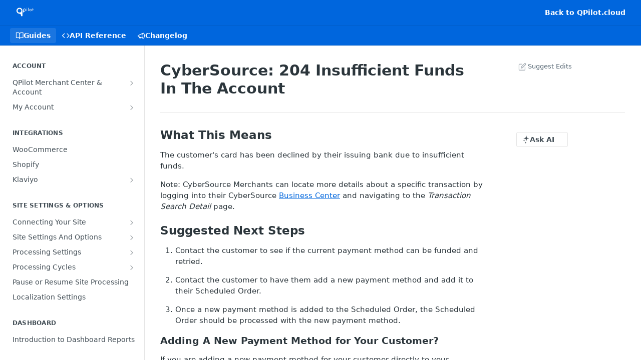

--- FILE ---
content_type: text/html; charset=utf-8
request_url: https://docs.qpilot.cloud/docs/2000-cybersource-error-code-204-reject
body_size: 58036
content:
<!DOCTYPE html><html lang="en" style="" data-color-mode="light" class=" useReactApp  "><head><meta charset="utf-8"><meta name="readme-deploy" content="5.590.0"><meta name="readme-subdomain" content="qpilot"><meta name="readme-version" content="2.0"><title>CyberSource: 204 Insufficient Funds In The Account</title><meta name="description" content="What This Means The customer's card has been declined by their issuing bank due to insufficient funds. Note: CyberSource Merchants can locate more details about a specific transaction by logging into their CyberSource Business Center and navigating to the Transaction Search Detail page. Suggested Ne..." data-rh="true"><meta property="og:title" content="CyberSource: 204 Insufficient Funds In The Account" data-rh="true"><meta property="og:description" content="What This Means The customer's card has been declined by their issuing bank due to insufficient funds. Note: CyberSource Merchants can locate more details about a specific transaction by logging into their CyberSource Business Center and navigating to the Transaction Search Detail page. Suggested Ne..." data-rh="true"><meta property="og:site_name" content="QPilot - The Most Flexible Subscription Delivery Platform"><meta name="twitter:title" content="CyberSource: 204 Insufficient Funds In The Account" data-rh="true"><meta name="twitter:description" content="What This Means The customer's card has been declined by their issuing bank due to insufficient funds. Note: CyberSource Merchants can locate more details about a specific transaction by logging into their CyberSource Business Center and navigating to the Transaction Search Detail page. Suggested Ne..." data-rh="true"><meta name="twitter:card" content="summary_large_image"><meta name="viewport" content="width=device-width, initial-scale=1.0"><meta property="og:image" content="https://cdn.readme.io/og-image/create?type=docs&amp;title=CyberSource%3A%20204%20Insufficient%20Funds%20In%20The%20Account&amp;projectTitle=QPilot%20-%20The%20Most%20Flexibl...&amp;description=What%20This%20Means%20The%20customer's%20card%20has%20been%20declined%20by%20their%20issuing%20bank%20due%20to%20insufficient%20funds.%20Note%3A%20CyberSource%20Merchants%20can%20locate%20more%20details%20about%20a%20specific%20transaction%20by%20logging%20into%20their%20CyberSource%20Business%20Center%20and%20navigating%20to%20the%20Transaction%20Search%20Detail%20page.%20Suggested%20Ne...&amp;logoUrl=https%3A%2F%2Ffiles.readme.io%2Fdc043c9-small-qpilot-logo-blue.png&amp;color=%230066DD&amp;variant=light" data-rh="true"><meta name="twitter:image" content="https://cdn.readme.io/og-image/create?type=docs&amp;title=CyberSource%3A%20204%20Insufficient%20Funds%20In%20The%20Account&amp;projectTitle=QPilot%20-%20The%20Most%20Flexibl...&amp;description=What%20This%20Means%20The%20customer's%20card%20has%20been%20declined%20by%20their%20issuing%20bank%20due%20to%20insufficient%20funds.%20Note%3A%20CyberSource%20Merchants%20can%20locate%20more%20details%20about%20a%20specific%20transaction%20by%20logging%20into%20their%20CyberSource%20Business%20Center%20and%20navigating%20to%20the%20Transaction%20Search%20Detail%20page.%20Suggested%20Ne...&amp;logoUrl=https%3A%2F%2Ffiles.readme.io%2Fdc043c9-small-qpilot-logo-blue.png&amp;color=%230066DD&amp;variant=light" data-rh="true"><meta property="og:image:width" content="1200"><meta property="og:image:height" content="630"><link id="favicon" rel="shortcut icon" href="https://files.readme.io/881bf41-small-favicon.png" type="image/png"><link rel="canonical" href="https://docs.qpilot.cloud/docs/2000-cybersource-error-code-204-reject"><script src="https://cdn.readme.io/public/js/unauthorized-redirect.js?1769701181387"></script><script src="https://cdn.readme.io/public/js/cash-dom.min.js?1769701181387"></script><link data-chunk="Footer" rel="preload" as="style" href="https://cdn.readme.io/public/hub/web/Footer.7ca87f1efe735da787ba.css">
<link data-chunk="RDMD" rel="preload" as="style" href="https://cdn.readme.io/public/hub/web/RDMD.9331f322bb5b573f9d25.css">
<link data-chunk="RDMD" rel="preload" as="style" href="https://cdn.readme.io/public/hub/web/7752.3285ba3fb2d992038206.css">
<link data-chunk="routes-Doc" rel="preload" as="style" href="https://cdn.readme.io/public/hub/web/routes-Doc.56c757d7717d133332ed.css">
<link data-chunk="index" rel="preload" as="style" href="https://cdn.readme.io/public/hub/web/index.8ca2c2c4702dddc43f78.css">
<link data-chunk="Header" rel="preload" as="style" href="https://cdn.readme.io/public/hub/web/Header.82413ef8974544a1864f.css">
<link data-chunk="main" rel="preload" as="style" href="https://cdn.readme.io/public/hub/web/main.e535d1333e0ea1ac9c02.css">
<link data-chunk="main" rel="preload" as="style" href="https://cdn.readme.io/public/hub/web/ui-styles.8c62d2f8a6b576ec1aca.css">
<link data-chunk="main" rel="preload" as="script" href="https://cdn.readme.io/public/hub/web/main.52592d2fc9eb29c8e2b0.js">
<link data-chunk="routes-SuperHub" rel="preload" as="script" href="https://cdn.readme.io/public/hub/web/routes-SuperHub.352f6ae3496e6a32b329.js">
<link data-chunk="Header" rel="preload" as="script" href="https://cdn.readme.io/public/hub/web/Header.06af58502a828bf9b23f.js">
<link data-chunk="index" rel="preload" as="script" href="https://cdn.readme.io/public/hub/web/3766.649eaa2b700c2449e689.js">
<link data-chunk="index" rel="preload" as="script" href="https://cdn.readme.io/public/hub/web/6306.d91105b49ef3f33e4212.js">
<link data-chunk="index" rel="preload" as="script" href="https://cdn.readme.io/public/hub/web/6083.a6c01ccc57c962adc37b.js">
<link data-chunk="index" rel="preload" as="script" href="https://cdn.readme.io/public/hub/web/index.34f66f63109484c2a856.js">
<link data-chunk="routes-Doc" rel="preload" as="script" href="https://cdn.readme.io/public/hub/web/6563.536d53a51a39205d3d9b.js">
<link data-chunk="routes-Doc" rel="preload" as="script" href="https://cdn.readme.io/public/hub/web/6652.3900ee39f7cfe0a89511.js">
<link data-chunk="routes-Doc" rel="preload" as="script" href="https://cdn.readme.io/public/hub/web/6146.f99bcbc8d654cc36d7c8.js">
<link data-chunk="routes-Doc" rel="preload" as="script" href="https://cdn.readme.io/public/hub/web/8836.dbe2a8b6a6809625282d.js">
<link data-chunk="routes-Doc" rel="preload" as="script" href="https://cdn.readme.io/public/hub/web/4644.daf552d08b2238db683d.js">
<link data-chunk="routes-Doc" rel="preload" as="script" href="https://cdn.readme.io/public/hub/web/8951.faa6b2e8f237e648e441.js">
<link data-chunk="routes-Doc" rel="preload" as="script" href="https://cdn.readme.io/public/hub/web/3401.488a750b8c4c56d45f56.js">
<link data-chunk="routes-Doc" rel="preload" as="script" href="https://cdn.readme.io/public/hub/web/routes-Doc.4d60667b3db0cc824560.js">
<link data-chunk="RDMD" rel="preload" as="script" href="https://cdn.readme.io/public/hub/web/6123.a2ef3290db790599acca.js">
<link data-chunk="RDMD" rel="preload" as="script" href="https://cdn.readme.io/public/hub/web/8424.7ca51ba764db137ea058.js">
<link data-chunk="RDMD" rel="preload" as="script" href="https://cdn.readme.io/public/hub/web/3781.e78b96a01630dde138be.js">
<link data-chunk="RDMD" rel="preload" as="script" href="https://cdn.readme.io/public/hub/web/1617.596a9b501cfcb171d90d.js">
<link data-chunk="RDMD" rel="preload" as="script" href="https://cdn.readme.io/public/hub/web/8956.3758e76c308f3296d797.js">
<link data-chunk="RDMD" rel="preload" as="script" href="https://cdn.readme.io/public/hub/web/6349.f5fb17d5665e02ff626d.js">
<link data-chunk="RDMD" rel="preload" as="script" href="https://cdn.readme.io/public/hub/web/8850.375069a2e833ef27cc95.js">
<link data-chunk="RDMD" rel="preload" as="script" href="https://cdn.readme.io/public/hub/web/6825.51c479bcb6c34d8905c6.js">
<link data-chunk="RDMD" rel="preload" as="script" href="https://cdn.readme.io/public/hub/web/7752.e52ce1d081d91e5774db.js">
<link data-chunk="RDMD" rel="preload" as="script" href="https://cdn.readme.io/public/hub/web/4986.fac87e41ab2b319a47b8.js">
<link data-chunk="RDMD" rel="preload" as="script" href="https://cdn.readme.io/public/hub/web/RDMD.919251738abc9bfd483d.js">
<link data-chunk="Footer" rel="preload" as="script" href="https://cdn.readme.io/public/hub/web/Footer.dad73322159a06fdea08.js">
<link data-chunk="main" rel="stylesheet" href="https://cdn.readme.io/public/hub/web/ui-styles.8c62d2f8a6b576ec1aca.css">
<link data-chunk="main" rel="stylesheet" href="https://cdn.readme.io/public/hub/web/main.e535d1333e0ea1ac9c02.css">
<link data-chunk="Header" rel="stylesheet" href="https://cdn.readme.io/public/hub/web/Header.82413ef8974544a1864f.css">
<link data-chunk="index" rel="stylesheet" href="https://cdn.readme.io/public/hub/web/index.8ca2c2c4702dddc43f78.css">
<link data-chunk="routes-Doc" rel="stylesheet" href="https://cdn.readme.io/public/hub/web/routes-Doc.56c757d7717d133332ed.css">
<link data-chunk="RDMD" rel="stylesheet" href="https://cdn.readme.io/public/hub/web/7752.3285ba3fb2d992038206.css">
<link data-chunk="RDMD" rel="stylesheet" href="https://cdn.readme.io/public/hub/web/RDMD.9331f322bb5b573f9d25.css">
<link data-chunk="Footer" rel="stylesheet" href="https://cdn.readme.io/public/hub/web/Footer.7ca87f1efe735da787ba.css"><!-- CUSTOM CSS--><style title="rm-custom-css">:root{--project-color-primary:#0066DD;--project-color-inverse:#fff;--recipe-button-color:#0066DD;--recipe-button-color-hover:#003777;--recipe-button-color-active:#001f44;--recipe-button-color-focus:rgba(0, 102, 221, 0.25);--recipe-button-color-disabled:#aad1ff}[id=enterprise] .ReadMeUI[is=AlgoliaSearch]{--project-color-primary:#0066DD;--project-color-inverse:#fff}a{color:var(--color-link-primary,#06d)}a:hover{color:var(--color-link-primary-darken-5,#003777)}a.text-muted:hover{color:var(--color-link-primary,#06d)}.btn.btn-primary{background-color:#06d}.btn.btn-primary:hover{background-color:#003777}.theme-line #hub-landing-top h2{color:#06d}#hub-landing-top .btn:hover{color:#06d}.theme-line #hub-landing-top .btn:hover{color:#fff}.theme-solid header#hub-header #header-top{background-color:#06d}.theme-solid.header-gradient header#hub-header #header-top{background:linear-gradient(to bottom,#06d,#004390)}.theme-solid.header-custom header#hub-header #header-top{background-image:url(undefined)}.theme-line header#hub-header #header-top{border-bottom-color:#06d}.theme-line header#hub-header #header-top .btn{background-color:#06d}header#hub-header #header-top #header-logo{width:80px;height:40px;margin-top:0;background-image:url(https://files.readme.io/0ffa1ff-small-qpilot-logo-white.png)}#hub-subheader-parent #hub-subheader .hub-subheader-breadcrumbs .dropdown-menu a:hover{background-color:#06d}#subheader-links a.active{color:#06d!important;box-shadow:inset 0 -2px 0 #06d}#subheader-links a:hover{color:#06d!important;box-shadow:inset 0 -2px 0 #06d;opacity:.7}.discussion .submit-vote.submit-vote-parent.voted a.submit-vote-button{background-color:#06d}section#hub-discuss .discussion a .discuss-body h4{color:#06d}section#hub-discuss .discussion a:hover .discuss-body h4{color:#003777}#hub-subheader-parent #hub-subheader.sticky-header.sticky{border-bottom-color:#06d}#hub-subheader-parent #hub-subheader.sticky-header.sticky .search-box{border-bottom-color:#06d}#hub-search-results h3 em{color:#06d}.main_background,.tag-item{background:#06d!important}.main_background:hover{background:#003777!important}.main_color{color:#06d!important}.border_bottom_main_color{border-bottom:2px solid #06d}.main_color_hover:hover{color:#06d!important}section#hub-discuss h1{color:#06d}#hub-reference .hub-api .api-definition .api-try-it-out.active{border-color:#06d;background-color:#06d}#hub-reference .hub-api .api-definition .api-try-it-out.active:hover{background-color:#003777;border-color:#003777}#hub-reference .hub-api .api-definition .api-try-it-out:hover{border-color:#06d;color:#06d}#hub-reference .hub-reference .logs .logs-empty .logs-login-button,#hub-reference .hub-reference .logs .logs-login .logs-login-button{background-color:var(--project-color-primary,#06d);border-color:var(--project-color-primary,#06d)}#hub-reference .hub-reference .logs .logs-empty .logs-login-button:hover,#hub-reference .hub-reference .logs .logs-login .logs-login-button:hover{background-color:#003777;border-color:#003777}#hub-reference .hub-reference .logs .logs-empty>svg>path,#hub-reference .hub-reference .logs .logs-login>svg>path{fill:#06d;fill:var(--project-color-primary,#06d)}#hub-reference .hub-reference .logs:last-child .logs-empty,#hub-reference .hub-reference .logs:last-child .logs-login{margin-bottom:35px}#hub-reference .hub-reference .hub-reference-section .hub-reference-left header .hub-reference-edit:hover{color:#06d}.main-color-accent{border-bottom:3px solid #06d;padding-bottom:8px}/*! BEGIN HUB_CUSTOM_STYLES */#hub-subheader-parent #hub-subheader .hub-subheader-breadcrumbs .dropdown.left-dropdown .hub-breadcrumb-last{display:none}#hub-content h2{margin-bottom:15px;font-weight:400}/*! END HUB_CUSTOM_STYLES */</style><meta name="loadedProject" content="qpilot"><script>var storedColorMode = `light` === 'system' ? window.localStorage.getItem('color-scheme') : `light`
document.querySelector('[data-color-mode]').setAttribute('data-color-mode', storedColorMode)</script><script id="config" type="application/json" data-json="{&quot;algoliaIndex&quot;:&quot;readme_search_v2&quot;,&quot;amplitude&quot;:{&quot;apiKey&quot;:&quot;dc8065a65ef83d6ad23e37aaf014fc84&quot;,&quot;enabled&quot;:true},&quot;asset_url&quot;:&quot;https://cdn.readme.io&quot;,&quot;dashDomain&quot;:&quot;dash.readme.com&quot;,&quot;domain&quot;:&quot;readme.io&quot;,&quot;domainFull&quot;:&quot;https://dash.readme.com&quot;,&quot;encryptedLocalStorageKey&quot;:&quot;ekfls-2025-03-27&quot;,&quot;fullstory&quot;:{&quot;enabled&quot;:true,&quot;orgId&quot;:&quot;FSV9A&quot;},&quot;git&quot;:{&quot;sync&quot;:{&quot;bitbucket&quot;:{&quot;installationLink&quot;:&quot;https://developer.atlassian.com/console/install/310151e6-ca1a-4a44-9af6-1b523fea0561?signature=AYABeMn9vqFkrg%2F1DrJAQxSyVf4AAAADAAdhd3Mta21zAEthcm46YXdzOmttczp1cy13ZXN0LTI6NzA5NTg3ODM1MjQzOmtleS83MDVlZDY3MC1mNTdjLTQxYjUtOWY5Yi1lM2YyZGNjMTQ2ZTcAuAECAQB4IOp8r3eKNYw8z2v%2FEq3%2FfvrZguoGsXpNSaDveR%2FF%2Fo0BHUxIjSWx71zNK2RycuMYSgAAAH4wfAYJKoZIhvcNAQcGoG8wbQIBADBoBgkqhkiG9w0BBwEwHgYJYIZIAWUDBAEuMBEEDOJgARbqndU9YM%2FRdQIBEIA7unpCah%2BIu53NA72LkkCDhNHOv%2BgRD7agXAO3jXqw0%2FAcBOB0%2F5LmpzB5f6B1HpkmsAN2i2SbsFL30nkAB2F3cy1rbXMAS2Fybjphd3M6a21zOmV1LXdlc3QtMTo3MDk1ODc4MzUyNDM6a2V5LzQ2MzBjZTZiLTAwYzMtNGRlMi04NzdiLTYyN2UyMDYwZTVjYwC4AQICAHijmwVTMt6Oj3F%2B0%2B0cVrojrS8yZ9ktpdfDxqPMSIkvHAGT%[base64]%2BMHwGCSqGSIb3DQEHBqBvMG0CAQAwaAYJKoZIhvcNAQcBMB4GCWCGSAFlAwQBLjARBAzzWhThsIgJwrr%2FY2ECARCAOxoaW9pob21lweyAfrIm6Fw7gd8D%2B%2F8LHk4rl3jjULDM35%2FVPuqBrqKunYZSVCCGNGB3RqpQJr%2FasASiAgAAAAAMAAAQAAAAAAAAAAAAAAAAAEokowLKsF1tMABEq%2BKNyJP%2F%2F%2F%2F%2FAAAAAQAAAAAAAAAAAAAAAQAAADJLzRcp6MkqKR43PUjOiRxxbxXYhLc6vFXEutK3%2BQ71yuPq4dC8pAHruOVQpvVcUSe8dptV8c7wR8BTJjv%2F%2FNe8r0g%3D&amp;product=bitbucket&quot;}}},&quot;metrics&quot;:{&quot;billingCronEnabled&quot;:&quot;true&quot;,&quot;dashUrl&quot;:&quot;https://m.readme.io&quot;,&quot;defaultUrl&quot;:&quot;https://m.readme.io&quot;,&quot;exportMaxRetries&quot;:12,&quot;wsUrl&quot;:&quot;wss://m.readme.io&quot;},&quot;micro&quot;:{&quot;baseUrl&quot;:&quot;https://micro-beta.readme.com&quot;},&quot;proxyUrl&quot;:&quot;https://try.readme.io&quot;,&quot;readmeRecaptchaSiteKey&quot;:&quot;6LesVBYpAAAAAESOCHOyo2kF9SZXPVb54Nwf3i2x&quot;,&quot;releaseVersion&quot;:&quot;5.590.0&quot;,&quot;reservedWords&quot;:{&quot;tools&quot;:[&quot;execute-request&quot;,&quot;get-code-snippet&quot;,&quot;get-endpoint&quot;,&quot;get-request-body&quot;,&quot;get-response-schema&quot;,&quot;get-server-variables&quot;,&quot;list-endpoints&quot;,&quot;list-security-schemes&quot;,&quot;list-specs&quot;,&quot;search-specs&quot;,&quot;search&quot;,&quot;fetch&quot;]},&quot;sentry&quot;:{&quot;dsn&quot;:&quot;https://3bbe57a973254129bcb93e47dc0cc46f@o343074.ingest.sentry.io/2052166&quot;,&quot;enabled&quot;:true},&quot;shMigration&quot;:{&quot;promoVideo&quot;:&quot;&quot;,&quot;forceWaitlist&quot;:false,&quot;migrationPreview&quot;:false},&quot;sslBaseDomain&quot;:&quot;readmessl.com&quot;,&quot;sslGenerationService&quot;:&quot;ssl.readmessl.com&quot;,&quot;stripePk&quot;:&quot;pk_live_5103PML2qXbDukVh7GDAkQoR4NSuLqy8idd5xtdm9407XdPR6o3bo663C1ruEGhXJjpnb2YCpj8EU1UvQYanuCjtr00t1DRCf2a&quot;,&quot;superHub&quot;:{&quot;newProjectsEnabled&quot;:true},&quot;wootric&quot;:{&quot;accountToken&quot;:&quot;NPS-122b75a4&quot;,&quot;enabled&quot;:true}}"></script></head><body class="body-none theme-solid header-solid header-bg-size-auto header-bg-pos-tl header-overlay-triangles reference-layout-column lumosity-normal "><div id="ssr-top"></div><div id="ssr-main"><div class="App ThemeContext ThemeContext_dark ThemeContext_classic" style="--color-primary:#0066DD;--color-primary-inverse:#fff;--color-primary-alt:#004390;--color-primary-darken-10:#004eaa;--color-primary-darken-20:#003777;--color-primary-alpha-25:rgba(0, 102, 221, 0.25);--color-link-primary:#0066DD;--color-link-primary-darken-5:#005ac3;--color-link-primary-darken-10:#004eaa;--color-link-primary-darken-20:#003777;--color-link-primary-alpha-50:rgba(0, 102, 221, 0.5);--color-link-primary-alpha-25:rgba(0, 102, 221, 0.25);--color-link-background:rgba(0, 102, 221, 0.09);--color-link-text:#fff;--color-login-link:#018ef5;--color-login-link-text:#fff;--color-login-link-darken-10:#0171c2;--color-login-link-primary-alpha-50:rgba(1, 142, 245, 0.5)"><div class="ContentWithOwlbotx4PaFDoA1KMz"><div class="ContentWithOwlbot-content2X1XexaN8Lf2"><header class="Header3zzata9F_ZPQ rm-Header_classic rm-Header"><div class="rm-Header-top Header-topuTMpygDG4e1V Header-top_classic3g7Q6zoBy8zh"><div class="rm-Container rm-Container_flex"><div style="outline:none" tabindex="-1"><a href="#content" target="_self" class="Button Button_md rm-JumpTo Header-jumpTo3IWKQXmhSI5D Button_primary">Jump to Content</a></div><div class="rm-Header-left Header-leftADQdGVqx1wqU"><a class="rm-Logo Header-logo1Xy41PtkzbdG" href="https://qpilot.cloud" target="_self"><img alt="QPilot - The Most Flexible Subscription Delivery Platform" class="rm-Logo-img Header-logo-img3YvV4lcGKkeb" src="https://files.readme.io/0ffa1ff-small-qpilot-logo-white.png"/></a></div><div class="rm-Header-left Header-leftADQdGVqx1wqU Header-left_mobile1RG-X93lx6PF"><div><button aria-label="Toggle navigation menu" class="icon-menu menu3d6DYNDa3tk5" type="button"></button><div class=""><div class="Flyout95xhYIIoTKtc undefined rm-Flyout" data-testid="flyout"><div class="MobileFlyout1hHJpUd-nYkd"><a aria-current="page" class="rm-MobileFlyout-item NavItem-item1gDDTqaXGhm1 NavItem-item_mobile1qG3gd-Mkck-  active" href="/docs" target="_self"><i class="icon-guides NavItem-badge1qOxpfTiALoz rm-Header-bottom-link-icon"></i><span class="NavItem-textSlZuuL489uiw">Guides</span></a><a class="rm-MobileFlyout-item NavItem-item1gDDTqaXGhm1 NavItem-item_mobile1qG3gd-Mkck- " href="/reference" target="_self"><i class="icon-references NavItem-badge1qOxpfTiALoz rm-Header-bottom-link-icon"></i><span class="NavItem-textSlZuuL489uiw">API Reference</span></a><a class="rm-MobileFlyout-item NavItem-item1gDDTqaXGhm1 NavItem-item_mobile1qG3gd-Mkck- " href="/changelog" target="_self"><i class="icon-changelog NavItem-badge1qOxpfTiALoz rm-Header-bottom-link-icon"></i><span class="NavItem-textSlZuuL489uiw">Changelog</span></a><hr class="MobileFlyout-divider10xf7R2X1MeW"/><a class="rm-MobileFlyout-item NavItem-item1gDDTqaXGhm1 NavItem-item_mobile1qG3gd-Mkck- NavItem_dropdown-muted1xJVuczwGc74" href="https://QPilot.cloud" rel="noopener" target="_blank" to="https://QPilot.cloud">Back to QPilot.cloud</a><a class="MobileFlyout-logo3Lq1eTlk1K76 Header-logo1Xy41PtkzbdG rm-Logo" href="https://qpilot.cloud" target="_self"><img alt="QPilot - The Most Flexible Subscription Delivery Platform" class="Header-logo-img3YvV4lcGKkeb rm-Logo-img" src="https://files.readme.io/0ffa1ff-small-qpilot-logo-white.png"/></a></div></div></div></div><div class="Header-left-nav2xWPWMNHOGf_"><i aria-hidden="true" class="icon-guides Header-left-nav-icon10glJKFwewOv"></i>Guides</div></div><div class="rm-Header-right Header-right21PC2XTT6aMg"><span class="Header-right_desktop14ja01RUQ7HE"><a class="Button Button_md rm-Header-link rm-Header-top-link Button_slate_text Header-link2tXYTgXq85zW" href="https://QPilot.cloud" target="_self" to="https://QPilot.cloud">Back to QPilot.cloud</a></span><div class="Header-searchtb6Foi0-D9Vx"><button aria-label="Search ⌘k" class="rm-SearchToggle" data-symbol="⌘"><div class="rm-SearchToggle-icon icon-search1"></div></button></div></div></div></div><div class="Header-bottom2eLKOFXMEmh5 Header-bottom_classic rm-Header-bottom"><div class="rm-Container rm-Container_flex"><nav aria-label="Primary navigation" class="Header-leftADQdGVqx1wqU Header-subnavnVH8URdkgvEl" role="navigation"><a aria-current="page" class="Button Button_md rm-Header-link rm-Header-bottom-link Button_slate_text Header-bottom-link_mobile  active" href="/docs" target="_self"><i class="icon-guides rm-Header-bottom-link-icon"></i><span>Guides</span></a><a class="Button Button_md rm-Header-link rm-Header-bottom-link Button_slate_text Header-bottom-link_mobile " href="/reference" target="_self"><i class="icon-references rm-Header-bottom-link-icon"></i><span>API Reference</span></a><a class="Button Button_md rm-Header-link rm-Header-bottom-link Button_slate_text Header-bottom-link_mobile " href="/changelog" target="_self"><i class="icon-changelog rm-Header-bottom-link-icon"></i><span>Changelog</span></a><div class="Header-subnav-tabyNLkcOA6xAra" style="transform:translateX(0px);width:0"></div></nav><button align="center" justify="between" style="--flex-gap:var(--xs)" class="Button Button_sm Flex Flex_row MobileSubnav1DsTfasXloM2 Button_contrast Button_contrast_outline" type="button"><span class="Button-label">CyberSource: 204 Insufficient Funds In The Account</span><span class="IconWrapper Icon-wrapper2z2wVIeGsiUy"><span class="Icon3_D2ysxFZ_ll Icon-empty6PuNZVw0joPv" style="--icon-color:inherit;--icon-size:inherit;--icon-stroke-width:2px"></span></span></button></div></div><div class="hub-search-results--reactApp " id="hub-search-results"><div class="hub-container"><div class="modal-backdrop rm-SearchModal" role="button" tabindex="0"></div></div></div></header><main class="rm-Guides"><div class="rm-Container rm-Container_flex"><nav aria-label="Secondary navigation" class="rm-Sidebar hub-sidebar reference-redesign Nav3C5f8FcjkaHj rm-Sidebar_guides" id="hub-sidebar" role="navigation"><div class="Sidebar1t2G1ZJq-vU1 rm-Sidebar hub-sidebar-content"><section class="Sidebar-listWrapper6Q9_yUrG906C rm-Sidebar-section"><h2 class="Sidebar-headingTRQyOa2pk0gh rm-Sidebar-heading">Account</h2><ul class="Sidebar-list_sidebarLayout3RaX72iQNOEI Sidebar-list3cZWQLaBf9k8 rm-Sidebar-list"><li class="Sidebar-item23D-2Kd61_k3"><a class="Sidebar-link2Dsha-r-GKh2 Sidebar-link_parent text-wrap rm-Sidebar-link" target="_self" href="/docs/qpilot-merchant-account"><span class="Sidebar-link-textLuTE1ySm4Kqn"><span class="Sidebar-link-text_label1gCT_uPnx7Gu">QPilot Merchant Center &amp; Account</span></span><button aria-expanded="false" aria-label="Show subpages for QPilot Merchant Center &amp; Account" class="Sidebar-link-buttonWrapper3hnFHNku8_BJ" type="button"><i aria-hidden="true" class="Sidebar-link-iconnjiqEiZlPn0W Sidebar-link-expandIcon2yVH6SarI6NW icon-chevron-rightward"></i></button></a><ul class="subpages Sidebar-list3cZWQLaBf9k8 rm-Sidebar-list"><li class="Sidebar-item23D-2Kd61_k3"><a class="Sidebar-link2Dsha-r-GKh2 childless subpage text-wrap rm-Sidebar-link" target="_self" href="/docs/how-to-activate-your-account"><span class="Sidebar-link-textLuTE1ySm4Kqn"><span class="Sidebar-link-text_label1gCT_uPnx7Gu">How to activate your account?</span></span></a></li></ul></li><li class="Sidebar-item23D-2Kd61_k3"><a class="Sidebar-link2Dsha-r-GKh2 Sidebar-link_parent text-wrap rm-Sidebar-link" target="_self" href="/docs/profile"><span class="Sidebar-link-textLuTE1ySm4Kqn"><span class="Sidebar-link-text_label1gCT_uPnx7Gu">My Account</span></span><button aria-expanded="false" aria-label="Show subpages for My Account" class="Sidebar-link-buttonWrapper3hnFHNku8_BJ" type="button"><i aria-hidden="true" class="Sidebar-link-iconnjiqEiZlPn0W Sidebar-link-expandIcon2yVH6SarI6NW icon-chevron-rightward"></i></button></a><ul class="subpages Sidebar-list3cZWQLaBf9k8 rm-Sidebar-list"><li class="Sidebar-item23D-2Kd61_k3"><a class="Sidebar-link2Dsha-r-GKh2 childless subpage text-wrap rm-Sidebar-link" target="_self" href="/docs/subscription"><span class="Sidebar-link-textLuTE1ySm4Kqn"><span class="Sidebar-link-text_label1gCT_uPnx7Gu">Subscription</span></span></a></li><li class="Sidebar-item23D-2Kd61_k3"><a class="Sidebar-link2Dsha-r-GKh2 childless subpage text-wrap rm-Sidebar-link" target="_self" href="/docs/contact-phone-numbers"><span class="Sidebar-link-textLuTE1ySm4Kqn"><span class="Sidebar-link-text_label1gCT_uPnx7Gu">User &amp; Site Contact Phone Numbers</span></span></a></li></ul></li></ul></section><section class="Sidebar-listWrapper6Q9_yUrG906C rm-Sidebar-section"><h2 class="Sidebar-headingTRQyOa2pk0gh rm-Sidebar-heading">Integrations</h2><ul class="Sidebar-list_sidebarLayout3RaX72iQNOEI Sidebar-list3cZWQLaBf9k8 rm-Sidebar-list"><li class="Sidebar-item23D-2Kd61_k3"><a class="Sidebar-link2Dsha-r-GKh2 childless text-wrap rm-Sidebar-link" target="_self" href="/docs/woocommerce"><span class="Sidebar-link-textLuTE1ySm4Kqn"><span class="Sidebar-link-text_label1gCT_uPnx7Gu">WooCommerce</span></span></a></li><li class="Sidebar-item23D-2Kd61_k3"><a class="Sidebar-link2Dsha-r-GKh2 childless text-wrap rm-Sidebar-link" target="_self" href="/docs/shopify"><span class="Sidebar-link-textLuTE1ySm4Kqn"><span class="Sidebar-link-text_label1gCT_uPnx7Gu">Shopify</span></span></a></li><li class="Sidebar-item23D-2Kd61_k3"><a class="Sidebar-link2Dsha-r-GKh2 Sidebar-link_parent text-wrap rm-Sidebar-link" target="_self" href="/docs/klaviyo"><span class="Sidebar-link-textLuTE1ySm4Kqn"><span class="Sidebar-link-text_label1gCT_uPnx7Gu">Klaviyo</span></span><button aria-expanded="false" aria-label="Show subpages for Klaviyo" class="Sidebar-link-buttonWrapper3hnFHNku8_BJ" type="button"><i aria-hidden="true" class="Sidebar-link-iconnjiqEiZlPn0W Sidebar-link-expandIcon2yVH6SarI6NW icon-chevron-rightward"></i></button></a><ul class="subpages Sidebar-list3cZWQLaBf9k8 rm-Sidebar-list"><li class="Sidebar-item23D-2Kd61_k3"><a class="Sidebar-link2Dsha-r-GKh2 childless subpage text-wrap rm-Sidebar-link" target="_self" href="/docs/klaviyo-fields"><span class="Sidebar-link-textLuTE1ySm4Kqn"><span class="Sidebar-link-text_label1gCT_uPnx7Gu">Klaviyo Fields</span></span></a></li></ul></li></ul></section><section class="Sidebar-listWrapper6Q9_yUrG906C rm-Sidebar-section"><h2 class="Sidebar-headingTRQyOa2pk0gh rm-Sidebar-heading">Site Settings &amp; Options</h2><ul class="Sidebar-list_sidebarLayout3RaX72iQNOEI Sidebar-list3cZWQLaBf9k8 rm-Sidebar-list"><li class="Sidebar-item23D-2Kd61_k3"><a class="Sidebar-link2Dsha-r-GKh2 Sidebar-link_parent text-wrap rm-Sidebar-link" target="_self" href="/docs/connecting-your-site"><span class="Sidebar-link-textLuTE1ySm4Kqn"><span class="Sidebar-link-text_label1gCT_uPnx7Gu">Connecting Your Site</span></span><button aria-expanded="false" aria-label="Show subpages for Connecting Your Site" class="Sidebar-link-buttonWrapper3hnFHNku8_BJ" type="button"><i aria-hidden="true" class="Sidebar-link-iconnjiqEiZlPn0W Sidebar-link-expandIcon2yVH6SarI6NW icon-chevron-rightward"></i></button></a><ul class="subpages Sidebar-list3cZWQLaBf9k8 rm-Sidebar-list"><li class="Sidebar-item23D-2Kd61_k3"><a class="Sidebar-link2Dsha-r-GKh2 childless subpage text-wrap rm-Sidebar-link" target="_self" href="/docs/whitelisting-qpilot-ip-addresses-with-firewalls"><span class="Sidebar-link-textLuTE1ySm4Kqn"><span class="Sidebar-link-text_label1gCT_uPnx7Gu">Whitelisting QPilot IP Addresses With Firewalls</span></span></a></li></ul></li><li class="Sidebar-item23D-2Kd61_k3"><a class="Sidebar-link2Dsha-r-GKh2 Sidebar-link_parent text-wrap rm-Sidebar-link" target="_self" href="/docs/site-settings-and-options"><span class="Sidebar-link-textLuTE1ySm4Kqn"><span class="Sidebar-link-text_label1gCT_uPnx7Gu">Site Settings And Options</span></span><button aria-expanded="false" aria-label="Show subpages for Site Settings And Options" class="Sidebar-link-buttonWrapper3hnFHNku8_BJ" type="button"><i aria-hidden="true" class="Sidebar-link-iconnjiqEiZlPn0W Sidebar-link-expandIcon2yVH6SarI6NW icon-chevron-rightward"></i></button></a><ul class="subpages Sidebar-list3cZWQLaBf9k8 rm-Sidebar-list"><li class="Sidebar-item23D-2Kd61_k3"><a class="Sidebar-link2Dsha-r-GKh2 childless subpage text-wrap rm-Sidebar-link" target="_self" href="/docs/notifications-to-administrators"><span class="Sidebar-link-textLuTE1ySm4Kqn"><span class="Sidebar-link-text_label1gCT_uPnx7Gu">Notifications for Merchants</span></span></a></li><li class="Sidebar-item23D-2Kd61_k3"><a class="Sidebar-link2Dsha-r-GKh2 childless subpage text-wrap rm-Sidebar-link" target="_self" href="/docs/locking-scheduled-orders"><span class="Sidebar-link-textLuTE1ySm4Kqn"><span class="Sidebar-link-text_label1gCT_uPnx7Gu">Locking Scheduled Orders</span></span></a></li></ul></li><li class="Sidebar-item23D-2Kd61_k3"><a class="Sidebar-link2Dsha-r-GKh2 Sidebar-link_parent text-wrap rm-Sidebar-link" target="_self" href="/docs/processing-time-settings"><span class="Sidebar-link-textLuTE1ySm4Kqn"><span class="Sidebar-link-text_label1gCT_uPnx7Gu">Processing Settings</span></span><button aria-expanded="false" aria-label="Show subpages for Processing Settings" class="Sidebar-link-buttonWrapper3hnFHNku8_BJ" type="button"><i aria-hidden="true" class="Sidebar-link-iconnjiqEiZlPn0W Sidebar-link-expandIcon2yVH6SarI6NW icon-chevron-rightward"></i></button></a><ul class="subpages Sidebar-list3cZWQLaBf9k8 rm-Sidebar-list"><li class="Sidebar-item23D-2Kd61_k3"><a class="Sidebar-link2Dsha-r-GKh2 childless subpage text-wrap rm-Sidebar-link" target="_self" href="/docs/how-processing-works"><span class="Sidebar-link-textLuTE1ySm4Kqn"><span class="Sidebar-link-text_label1gCT_uPnx7Gu">How Processing Works</span></span></a></li><li class="Sidebar-item23D-2Kd61_k3"><a class="Sidebar-link2Dsha-r-GKh2 childless subpage text-wrap rm-Sidebar-link" target="_self" href="/docs/site-processing-configuration-examples"><span class="Sidebar-link-textLuTE1ySm4Kqn"><span class="Sidebar-link-text_label1gCT_uPnx7Gu">Site Processing Configuration Examples</span></span></a></li></ul></li><li class="Sidebar-item23D-2Kd61_k3"><a class="Sidebar-link2Dsha-r-GKh2 Sidebar-link_parent text-wrap rm-Sidebar-link" target="_self" href="/docs/processing-cycles"><span class="Sidebar-link-textLuTE1ySm4Kqn"><span class="Sidebar-link-text_label1gCT_uPnx7Gu">Processing Cycles</span></span><button aria-expanded="false" aria-label="Show subpages for Processing Cycles" class="Sidebar-link-buttonWrapper3hnFHNku8_BJ" type="button"><i aria-hidden="true" class="Sidebar-link-iconnjiqEiZlPn0W Sidebar-link-expandIcon2yVH6SarI6NW icon-chevron-rightward"></i></button></a><ul class="subpages Sidebar-list3cZWQLaBf9k8 rm-Sidebar-list"><li class="Sidebar-item23D-2Kd61_k3"><a class="Sidebar-link2Dsha-r-GKh2 childless subpage text-wrap rm-Sidebar-link" target="_self" href="/docs/editing-a-processing-cycle"><span class="Sidebar-link-textLuTE1ySm4Kqn"><span class="Sidebar-link-text_label1gCT_uPnx7Gu">Editing A Processing Cycle</span></span></a></li><li class="Sidebar-item23D-2Kd61_k3"><a class="Sidebar-link2Dsha-r-GKh2 childless subpage text-wrap rm-Sidebar-link" target="_self" href="/docs/processing-cycle-logs"><span class="Sidebar-link-textLuTE1ySm4Kqn"><span class="Sidebar-link-text_label1gCT_uPnx7Gu">Processing Cycle Logs</span></span></a></li><li class="Sidebar-item23D-2Kd61_k3"><a class="Sidebar-link2Dsha-r-GKh2 childless subpage text-wrap rm-Sidebar-link" target="_self" href="/docs/completing-a-processing-cycle"><span class="Sidebar-link-textLuTE1ySm4Kqn"><span class="Sidebar-link-text_label1gCT_uPnx7Gu">Completing A Processing Cycle</span></span></a></li><li class="Sidebar-item23D-2Kd61_k3"><a class="Sidebar-link2Dsha-r-GKh2 childless subpage text-wrap rm-Sidebar-link" target="_self" href="/docs/voiding-a-processing-cycle"><span class="Sidebar-link-textLuTE1ySm4Kqn"><span class="Sidebar-link-text_label1gCT_uPnx7Gu">Voiding A Processing Cycle</span></span></a></li></ul></li><li class="Sidebar-item23D-2Kd61_k3"><a class="Sidebar-link2Dsha-r-GKh2 childless text-wrap rm-Sidebar-link" target="_self" href="/docs/how-do-i-pause-resume-site-processing"><span class="Sidebar-link-textLuTE1ySm4Kqn"><span class="Sidebar-link-text_label1gCT_uPnx7Gu">Pause or Resume Site Processing</span></span></a></li><li class="Sidebar-item23D-2Kd61_k3"><a class="Sidebar-link2Dsha-r-GKh2 childless text-wrap rm-Sidebar-link" target="_self" href="/docs/localization-settings"><span class="Sidebar-link-textLuTE1ySm4Kqn"><span class="Sidebar-link-text_label1gCT_uPnx7Gu">Localization Settings</span></span></a></li></ul></section><section class="Sidebar-listWrapper6Q9_yUrG906C rm-Sidebar-section"><h2 class="Sidebar-headingTRQyOa2pk0gh rm-Sidebar-heading">Dashboard</h2><ul class="Sidebar-list_sidebarLayout3RaX72iQNOEI Sidebar-list3cZWQLaBf9k8 rm-Sidebar-list"><li class="Sidebar-item23D-2Kd61_k3"><a class="Sidebar-link2Dsha-r-GKh2 childless text-wrap rm-Sidebar-link" target="_self" href="/docs/dashboard"><span class="Sidebar-link-textLuTE1ySm4Kqn"><span class="Sidebar-link-text_label1gCT_uPnx7Gu">Introduction to Dashboard Reports</span></span></a></li></ul></section><section class="Sidebar-listWrapper6Q9_yUrG906C rm-Sidebar-section"><h2 class="Sidebar-headingTRQyOa2pk0gh rm-Sidebar-heading">Products</h2><ul class="Sidebar-list_sidebarLayout3RaX72iQNOEI Sidebar-list3cZWQLaBf9k8 rm-Sidebar-list"><li class="Sidebar-item23D-2Kd61_k3"><a class="Sidebar-link2Dsha-r-GKh2 childless text-wrap rm-Sidebar-link" target="_self" href="/docs/updating-products-in-scheduled-orders"><span class="Sidebar-link-textLuTE1ySm4Kqn"><span class="Sidebar-link-text_label1gCT_uPnx7Gu">Updating Products in Scheduled Orders</span></span></a></li><li class="Sidebar-item23D-2Kd61_k3"><a class="Sidebar-link2Dsha-r-GKh2 childless text-wrap rm-Sidebar-link" target="_self" href="/docs/product-fields"><span class="Sidebar-link-textLuTE1ySm4Kqn"><span class="Sidebar-link-text_label1gCT_uPnx7Gu">Product Fields</span></span></a></li></ul></section><section class="Sidebar-listWrapper6Q9_yUrG906C rm-Sidebar-section"><h2 class="Sidebar-headingTRQyOa2pk0gh rm-Sidebar-heading">Product Groups</h2><ul class="Sidebar-list_sidebarLayout3RaX72iQNOEI Sidebar-list3cZWQLaBf9k8 rm-Sidebar-list"><li class="Sidebar-item23D-2Kd61_k3"><a class="Sidebar-link2Dsha-r-GKh2 childless text-wrap rm-Sidebar-link" target="_self" href="/docs/product-groups"><span class="Sidebar-link-textLuTE1ySm4Kqn"><span class="Sidebar-link-text_label1gCT_uPnx7Gu">How Product Groups Work</span></span></a></li><li class="Sidebar-item23D-2Kd61_k3"><a class="Sidebar-link2Dsha-r-GKh2 childless text-wrap rm-Sidebar-link" target="_self" href="/docs/product-group-discounts-with-coupons"><span class="Sidebar-link-textLuTE1ySm4Kqn"><span class="Sidebar-link-text_label1gCT_uPnx7Gu">Discounting Product Groups with Coupons</span></span></a></li></ul></section><section class="Sidebar-listWrapper6Q9_yUrG906C rm-Sidebar-section"><h2 class="Sidebar-headingTRQyOa2pk0gh rm-Sidebar-heading">Customers</h2><ul class="Sidebar-list_sidebarLayout3RaX72iQNOEI Sidebar-list3cZWQLaBf9k8 rm-Sidebar-list"><li class="Sidebar-item23D-2Kd61_k3"><a class="Sidebar-link2Dsha-r-GKh2 childless text-wrap rm-Sidebar-link" target="_self" href="/docs/customer-fields"><span class="Sidebar-link-textLuTE1ySm4Kqn"><span class="Sidebar-link-text_label1gCT_uPnx7Gu">Customer Fields</span></span></a></li></ul></section><section class="Sidebar-listWrapper6Q9_yUrG906C rm-Sidebar-section"><h2 class="Sidebar-headingTRQyOa2pk0gh rm-Sidebar-heading">Scheduled Orders</h2><ul class="Sidebar-list_sidebarLayout3RaX72iQNOEI Sidebar-list3cZWQLaBf9k8 rm-Sidebar-list"><li class="Sidebar-item23D-2Kd61_k3"><a class="Sidebar-link2Dsha-r-GKh2 Sidebar-link_parent text-wrap rm-Sidebar-link" target="_self" href="/docs/managing-scheduled-orders"><span class="Sidebar-link-textLuTE1ySm4Kqn"><span class="Sidebar-link-text_label1gCT_uPnx7Gu">Managing Scheduled Orders</span></span><button aria-expanded="false" aria-label="Show subpages for Managing Scheduled Orders" class="Sidebar-link-buttonWrapper3hnFHNku8_BJ" type="button"><i aria-hidden="true" class="Sidebar-link-iconnjiqEiZlPn0W Sidebar-link-expandIcon2yVH6SarI6NW icon-chevron-rightward"></i></button></a><ul class="subpages Sidebar-list3cZWQLaBf9k8 rm-Sidebar-list"><li class="Sidebar-item23D-2Kd61_k3"><a class="Sidebar-link2Dsha-r-GKh2 childless subpage text-wrap rm-Sidebar-link" target="_self" href="/docs/editing-scheduled-orders"><span class="Sidebar-link-textLuTE1ySm4Kqn"><span class="Sidebar-link-text_label1gCT_uPnx7Gu">Editing Scheduled Orders</span></span></a></li><li class="Sidebar-item23D-2Kd61_k3"><a class="Sidebar-link2Dsha-r-GKh2 childless subpage text-wrap rm-Sidebar-link" target="_self" href="/docs/scheduled-order-view-fields"><span class="Sidebar-link-textLuTE1ySm4Kqn"><span class="Sidebar-link-text_label1gCT_uPnx7Gu">Scheduled Order View Fields</span></span></a></li><li class="Sidebar-item23D-2Kd61_k3"><a class="Sidebar-link2Dsha-r-GKh2 childless subpage text-wrap rm-Sidebar-link" target="_self" href="/docs/scheduled-order-fields"><span class="Sidebar-link-textLuTE1ySm4Kqn"><span class="Sidebar-link-text_label1gCT_uPnx7Gu">Create Scheduled Order Fields</span></span></a></li></ul></li><li class="Sidebar-item23D-2Kd61_k3"><a class="Sidebar-link2Dsha-r-GKh2 Sidebar-link_parent text-wrap rm-Sidebar-link" target="_self" href="/docs/scheduled-order-actions-menu"><span class="Sidebar-link-textLuTE1ySm4Kqn"><span class="Sidebar-link-text_label1gCT_uPnx7Gu">Scheduled Order Actions Menu</span></span><button aria-expanded="false" aria-label="Show subpages for Scheduled Order Actions Menu" class="Sidebar-link-buttonWrapper3hnFHNku8_BJ" type="button"><i aria-hidden="true" class="Sidebar-link-iconnjiqEiZlPn0W Sidebar-link-expandIcon2yVH6SarI6NW icon-chevron-rightward"></i></button></a><ul class="subpages Sidebar-list3cZWQLaBf9k8 rm-Sidebar-list"><li class="Sidebar-item23D-2Kd61_k3"><a class="Sidebar-link2Dsha-r-GKh2 childless subpage text-wrap rm-Sidebar-link" target="_self" href="/docs/scheduled-order-bulk-actions"><span class="Sidebar-link-textLuTE1ySm4Kqn"><span class="Sidebar-link-text_label1gCT_uPnx7Gu">Scheduled Order Bulk Actions</span></span></a></li></ul></li><li class="Sidebar-item23D-2Kd61_k3"><a class="Sidebar-link2Dsha-r-GKh2 Sidebar-link_parent text-wrap rm-Sidebar-link" target="_self" href="/docs/retry-processing-failed-scheduled-orders"><span class="Sidebar-link-textLuTE1ySm4Kqn"><span class="Sidebar-link-text_label1gCT_uPnx7Gu">Retry Processing Failed Scheduled Orders</span></span><button aria-expanded="false" aria-label="Show subpages for Retry Processing Failed Scheduled Orders" class="Sidebar-link-buttonWrapper3hnFHNku8_BJ" type="button"><i aria-hidden="true" class="Sidebar-link-iconnjiqEiZlPn0W Sidebar-link-expandIcon2yVH6SarI6NW icon-chevron-rightward"></i></button></a><ul class="subpages Sidebar-list3cZWQLaBf9k8 rm-Sidebar-list"><li class="Sidebar-item23D-2Kd61_k3"><a class="Sidebar-link2Dsha-r-GKh2 childless subpage text-wrap rm-Sidebar-link" target="_self" href="/docs/how-do-my-customers-retry-processing-failed-scheduled-orders"><span class="Sidebar-link-textLuTE1ySm4Kqn"><span class="Sidebar-link-text_label1gCT_uPnx7Gu">How Customers Retry Processing Failed Scheduled Orders</span></span></a></li></ul></li></ul></section><section class="Sidebar-listWrapper6Q9_yUrG906C rm-Sidebar-section"><h2 class="Sidebar-headingTRQyOa2pk0gh rm-Sidebar-heading">MAPS</h2><ul class="Sidebar-list_sidebarLayout3RaX72iQNOEI Sidebar-list3cZWQLaBf9k8 rm-Sidebar-list"><li class="Sidebar-item23D-2Kd61_k3"><a class="Sidebar-link2Dsha-r-GKh2 childless text-wrap rm-Sidebar-link" target="_self" href="/docs/maps"><span class="Sidebar-link-textLuTE1ySm4Kqn"><span class="Sidebar-link-text_label1gCT_uPnx7Gu">Introduction to MAPs (Automated Flows)</span></span></a></li><li class="Sidebar-item23D-2Kd61_k3"><a class="Sidebar-link2Dsha-r-GKh2 childless text-wrap rm-Sidebar-link" target="_self" href="/docs/how-to-maps-examples"><span class="Sidebar-link-textLuTE1ySm4Kqn"><span class="Sidebar-link-text_label1gCT_uPnx7Gu">&quot;How To&quot; MAPs Examples</span></span></a></li></ul></section><section class="Sidebar-listWrapper6Q9_yUrG906C rm-Sidebar-section"><h2 class="Sidebar-headingTRQyOa2pk0gh rm-Sidebar-heading">Retain &amp; Grow</h2><ul class="Sidebar-list_sidebarLayout3RaX72iQNOEI Sidebar-list3cZWQLaBf9k8 rm-Sidebar-list"><li class="Sidebar-item23D-2Kd61_k3"><a class="Sidebar-link2Dsha-r-GKh2 Sidebar-link_parent text-wrap rm-Sidebar-link" target="_self" href="/docs/retain-and-grow"><span class="Sidebar-link-textLuTE1ySm4Kqn"><span class="Sidebar-link-text_label1gCT_uPnx7Gu">Retention Workflows</span></span><button aria-expanded="false" aria-label="Show subpages for Retention Workflows" class="Sidebar-link-buttonWrapper3hnFHNku8_BJ" type="button"><i aria-hidden="true" class="Sidebar-link-iconnjiqEiZlPn0W Sidebar-link-expandIcon2yVH6SarI6NW icon-chevron-rightward"></i></button></a><ul class="subpages Sidebar-list3cZWQLaBf9k8 rm-Sidebar-list"><li class="Sidebar-item23D-2Kd61_k3"><a class="Sidebar-link2Dsha-r-GKh2 childless subpage text-wrap rm-Sidebar-link" target="_self" href="/docs/retention-results"><span class="Sidebar-link-textLuTE1ySm4Kqn"><span class="Sidebar-link-text_label1gCT_uPnx7Gu">Survey Results</span></span></a></li></ul></li><li class="Sidebar-item23D-2Kd61_k3"><a class="Sidebar-link2Dsha-r-GKh2 childless text-wrap rm-Sidebar-link" target="_self" href="/docs/dunning-workflows"><span class="Sidebar-link-textLuTE1ySm4Kqn"><span class="Sidebar-link-text_label1gCT_uPnx7Gu">Dunning Workflows</span></span></a></li><li class="Sidebar-item23D-2Kd61_k3"><a class="Sidebar-link2Dsha-r-GKh2 childless text-wrap rm-Sidebar-link" target="_self" href="/docs/quick-action-links"><span class="Sidebar-link-textLuTE1ySm4Kqn"><span class="Sidebar-link-text_label1gCT_uPnx7Gu">Quick Action Links</span></span></a></li></ul></section><section class="Sidebar-listWrapper6Q9_yUrG906C rm-Sidebar-section"><h2 class="Sidebar-headingTRQyOa2pk0gh rm-Sidebar-heading">Shipping Integrations</h2><ul class="Sidebar-list_sidebarLayout3RaX72iQNOEI Sidebar-list3cZWQLaBf9k8 rm-Sidebar-list"><li class="Sidebar-item23D-2Kd61_k3"><a class="Sidebar-link2Dsha-r-GKh2 childless text-wrap rm-Sidebar-link" target="_self" href="/docs/shipperhq"><span class="Sidebar-link-textLuTE1ySm4Kqn"><span class="Sidebar-link-text_label1gCT_uPnx7Gu">ShipperHQ</span></span></a></li><li class="Sidebar-item23D-2Kd61_k3"><a class="Sidebar-link2Dsha-r-GKh2 childless text-wrap rm-Sidebar-link" target="_self" href="/docs/usps-integration-1"><span class="Sidebar-link-textLuTE1ySm4Kqn"><span class="Sidebar-link-text_label1gCT_uPnx7Gu">USPS</span></span></a></li></ul></section><section class="Sidebar-listWrapper6Q9_yUrG906C rm-Sidebar-section"><h2 class="Sidebar-headingTRQyOa2pk0gh rm-Sidebar-heading">Shipping Rates</h2><ul class="Sidebar-list_sidebarLayout3RaX72iQNOEI Sidebar-list3cZWQLaBf9k8 rm-Sidebar-list"><li class="Sidebar-item23D-2Kd61_k3"><a class="Sidebar-link2Dsha-r-GKh2 childless text-wrap rm-Sidebar-link" target="_self" href="/docs/shipping-rates"><span class="Sidebar-link-textLuTE1ySm4Kqn"><span class="Sidebar-link-text_label1gCT_uPnx7Gu">How Shipping Rates Work</span></span></a></li><li class="Sidebar-item23D-2Kd61_k3"><a class="Sidebar-link2Dsha-r-GKh2 childless text-wrap rm-Sidebar-link" target="_self" href="/docs/managing-shipping-rates"><span class="Sidebar-link-textLuTE1ySm4Kqn"><span class="Sidebar-link-text_label1gCT_uPnx7Gu">Managing Shipping Rates</span></span></a></li><li class="Sidebar-item23D-2Kd61_k3"><a class="Sidebar-link2Dsha-r-GKh2 childless text-wrap rm-Sidebar-link" target="_self" href="/docs/setting-up-shipping-rates"><span class="Sidebar-link-textLuTE1ySm4Kqn"><span class="Sidebar-link-text_label1gCT_uPnx7Gu">Shipping Rate Fields</span></span></a></li><li class="Sidebar-item23D-2Kd61_k3"><a class="Sidebar-link2Dsha-r-GKh2 childless text-wrap rm-Sidebar-link" target="_self" href="/docs/split-shipping-rates-for-scheduled-orders"><span class="Sidebar-link-textLuTE1ySm4Kqn"><span class="Sidebar-link-text_label1gCT_uPnx7Gu">Split Shipping Rates for Scheduled Orders</span></span></a></li><li class="Sidebar-item23D-2Kd61_k3"><a class="Sidebar-link2Dsha-r-GKh2 childless text-wrap rm-Sidebar-link" target="_self" href="/docs/shipping-how-to"><span class="Sidebar-link-textLuTE1ySm4Kqn"><span class="Sidebar-link-text_label1gCT_uPnx7Gu">&quot;How To&quot; Shipping Examples</span></span></a></li><li class="Sidebar-item23D-2Kd61_k3"><a class="Sidebar-link2Dsha-r-GKh2 childless text-wrap rm-Sidebar-link" target="_self" href="/docs/units-of-measurement"><span class="Sidebar-link-textLuTE1ySm4Kqn"><span class="Sidebar-link-text_label1gCT_uPnx7Gu">Units of Measurement</span></span></a></li><li class="Sidebar-item23D-2Kd61_k3"><a class="Sidebar-link2Dsha-r-GKh2 childless text-wrap rm-Sidebar-link" target="_self" href="/docs/postal-codes"><span class="Sidebar-link-textLuTE1ySm4Kqn"><span class="Sidebar-link-text_label1gCT_uPnx7Gu">Postal Codes</span></span></a></li></ul></section><section class="Sidebar-listWrapper6Q9_yUrG906C rm-Sidebar-section"><h2 class="Sidebar-headingTRQyOa2pk0gh rm-Sidebar-heading">Shipping Addresses</h2><ul class="Sidebar-list_sidebarLayout3RaX72iQNOEI Sidebar-list3cZWQLaBf9k8 rm-Sidebar-list"><li class="Sidebar-item23D-2Kd61_k3"><a class="Sidebar-link2Dsha-r-GKh2 childless text-wrap rm-Sidebar-link" target="_self" href="/docs/shipping-addresses"><span class="Sidebar-link-textLuTE1ySm4Kqn"><span class="Sidebar-link-text_label1gCT_uPnx7Gu">Shipping Addresses for Scheduled Orders</span></span></a></li></ul></section><section class="Sidebar-listWrapper6Q9_yUrG906C rm-Sidebar-section"><h2 class="Sidebar-headingTRQyOa2pk0gh rm-Sidebar-heading">Payment Integrations</h2><ul class="Sidebar-list_sidebarLayout3RaX72iQNOEI Sidebar-list3cZWQLaBf9k8 rm-Sidebar-list"><li class="Sidebar-item23D-2Kd61_k3"><a class="Sidebar-link2Dsha-r-GKh2 childless text-wrap rm-Sidebar-link" target="_self" href="/docs/how-payments-work"><span class="Sidebar-link-textLuTE1ySm4Kqn"><span class="Sidebar-link-text_label1gCT_uPnx7Gu">How Payments Work</span></span></a></li><li class="Sidebar-item23D-2Kd61_k3"><a class="Sidebar-link2Dsha-r-GKh2 Sidebar-link_parent text-wrap rm-Sidebar-link" target="_self" href="/docs/authorizenet"><span class="Sidebar-link-textLuTE1ySm4Kqn"><span class="Sidebar-link-text_label1gCT_uPnx7Gu">Authorize.Net</span></span><button aria-expanded="false" aria-label="Show subpages for Authorize.Net" class="Sidebar-link-buttonWrapper3hnFHNku8_BJ" type="button"><i aria-hidden="true" class="Sidebar-link-iconnjiqEiZlPn0W Sidebar-link-expandIcon2yVH6SarI6NW icon-chevron-rightward"></i></button></a><ul class="subpages Sidebar-list3cZWQLaBf9k8 rm-Sidebar-list"><li class="Sidebar-item23D-2Kd61_k3"><a class="Sidebar-link2Dsha-r-GKh2 childless subpage text-wrap rm-Sidebar-link" target="_self" href="/docs/authnet-add-payment"><span class="Sidebar-link-textLuTE1ySm4Kqn"><span class="Sidebar-link-text_label1gCT_uPnx7Gu">How Do I Add Payment Methods Manually from My Gateway to Scheduled Orders?</span></span></a></li><li class="Sidebar-item23D-2Kd61_k3"><a class="Sidebar-link2Dsha-r-GKh2 childless subpage text-wrap rm-Sidebar-link" target="_self" href="/docs/authnet-fraud-dection"><span class="Sidebar-link-textLuTE1ySm4Kqn"><span class="Sidebar-link-text_label1gCT_uPnx7Gu">Can I Use My Advanced Fraud Detection Suite Transaction Filters?</span></span></a></li></ul></li><li class="Sidebar-item23D-2Kd61_k3"><a class="Sidebar-link2Dsha-r-GKh2 childless text-wrap rm-Sidebar-link" target="_self" href="/docs/braintree"><span class="Sidebar-link-textLuTE1ySm4Kqn"><span class="Sidebar-link-text_label1gCT_uPnx7Gu">Braintree</span></span></a></li><li class="Sidebar-item23D-2Kd61_k3"><a class="Sidebar-link2Dsha-r-GKh2 childless text-wrap rm-Sidebar-link" target="_self" href="/docs/cybersource"><span class="Sidebar-link-textLuTE1ySm4Kqn"><span class="Sidebar-link-text_label1gCT_uPnx7Gu">CyberSource</span></span></a></li><li class="Sidebar-item23D-2Kd61_k3"><a class="Sidebar-link2Dsha-r-GKh2 childless text-wrap rm-Sidebar-link" target="_self" href="/docs/paya"><span class="Sidebar-link-textLuTE1ySm4Kqn"><span class="Sidebar-link-text_label1gCT_uPnx7Gu">Paya</span></span></a></li><li class="Sidebar-item23D-2Kd61_k3"><a class="Sidebar-link2Dsha-r-GKh2 childless text-wrap rm-Sidebar-link" target="_self" href="/docs/paypal"><span class="Sidebar-link-textLuTE1ySm4Kqn"><span class="Sidebar-link-text_label1gCT_uPnx7Gu">PayPal Checkout (PayPal v1)</span></span></a></li><li class="Sidebar-item23D-2Kd61_k3"><a class="Sidebar-link2Dsha-r-GKh2 childless text-wrap rm-Sidebar-link" target="_self" href="/docs/paypal-payments-paypal-v3"><span class="Sidebar-link-textLuTE1ySm4Kqn"><span class="Sidebar-link-text_label1gCT_uPnx7Gu">PayPal Payments (PayPal v3)</span></span></a></li><li class="Sidebar-item23D-2Kd61_k3"><a class="Sidebar-link2Dsha-r-GKh2 childless text-wrap rm-Sidebar-link" target="_self" href="/docs/nmi"><span class="Sidebar-link-textLuTE1ySm4Kqn"><span class="Sidebar-link-text_label1gCT_uPnx7Gu">NMI</span></span></a></li><li class="Sidebar-item23D-2Kd61_k3"><a class="Sidebar-link2Dsha-r-GKh2 childless text-wrap rm-Sidebar-link" target="_self" href="/docs/square"><span class="Sidebar-link-textLuTE1ySm4Kqn"><span class="Sidebar-link-text_label1gCT_uPnx7Gu">Square</span></span></a></li><li class="Sidebar-item23D-2Kd61_k3"><a class="Sidebar-link2Dsha-r-GKh2 childless text-wrap rm-Sidebar-link" target="_self" href="/docs/stripe"><span class="Sidebar-link-textLuTE1ySm4Kqn"><span class="Sidebar-link-text_label1gCT_uPnx7Gu">Stripe</span></span></a></li><li class="Sidebar-item23D-2Kd61_k3"><a class="Sidebar-link2Dsha-r-GKh2 childless text-wrap rm-Sidebar-link" target="_self" href="/docs/trustcommerce"><span class="Sidebar-link-textLuTE1ySm4Kqn"><span class="Sidebar-link-text_label1gCT_uPnx7Gu">TrustCommerce</span></span></a></li><li class="Sidebar-item23D-2Kd61_k3"><a class="Sidebar-link2Dsha-r-GKh2 childless text-wrap rm-Sidebar-link" target="_self" href="/docs/other-payment-type-and-method"><span class="Sidebar-link-textLuTE1ySm4Kqn"><span class="Sidebar-link-text_label1gCT_uPnx7Gu">&quot;Other&quot; Payment Type and Method</span></span></a></li><li class="Sidebar-item23D-2Kd61_k3"><a class="Sidebar-link2Dsha-r-GKh2 childless text-wrap rm-Sidebar-link" target="_self" href="/docs/loading-payment-methods-from-your-gateway"><span class="Sidebar-link-textLuTE1ySm4Kqn"><span class="Sidebar-link-text_label1gCT_uPnx7Gu">Loading Payment Methods From Your Gateway</span></span></a></li></ul></section><section class="Sidebar-listWrapper6Q9_yUrG906C rm-Sidebar-section"><h2 class="Sidebar-headingTRQyOa2pk0gh rm-Sidebar-heading">Coupons</h2><ul class="Sidebar-list_sidebarLayout3RaX72iQNOEI Sidebar-list3cZWQLaBf9k8 rm-Sidebar-list"><li class="Sidebar-item23D-2Kd61_k3"><a class="Sidebar-link2Dsha-r-GKh2 childless text-wrap rm-Sidebar-link" target="_self" href="/docs/managing-coupons"><span class="Sidebar-link-textLuTE1ySm4Kqn"><span class="Sidebar-link-text_label1gCT_uPnx7Gu">Managing Coupons</span></span></a></li><li class="Sidebar-item23D-2Kd61_k3"><a class="Sidebar-link2Dsha-r-GKh2 childless text-wrap rm-Sidebar-link" target="_self" href="/docs/coupon-reference-guide"><span class="Sidebar-link-textLuTE1ySm4Kqn"><span class="Sidebar-link-text_label1gCT_uPnx7Gu">Coupon Reference Guide</span></span></a></li><li class="Sidebar-item23D-2Kd61_k3"><a class="Sidebar-link2Dsha-r-GKh2 childless text-wrap rm-Sidebar-link" target="_self" href="/docs/coupon-fields"><span class="Sidebar-link-textLuTE1ySm4Kqn"><span class="Sidebar-link-text_label1gCT_uPnx7Gu">Coupon Fields</span></span></a></li></ul></section><section class="Sidebar-listWrapper6Q9_yUrG906C rm-Sidebar-section"><h2 class="Sidebar-headingTRQyOa2pk0gh rm-Sidebar-heading">Customer Portal</h2><ul class="Sidebar-list_sidebarLayout3RaX72iQNOEI Sidebar-list3cZWQLaBf9k8 rm-Sidebar-list"><li class="Sidebar-item23D-2Kd61_k3"><a class="Sidebar-link2Dsha-r-GKh2 childless text-wrap rm-Sidebar-link" target="_self" href="/docs/general-settings"><span class="Sidebar-link-textLuTE1ySm4Kqn"><span class="Sidebar-link-text_label1gCT_uPnx7Gu">General Settings</span></span></a></li><li class="Sidebar-item23D-2Kd61_k3"><a class="Sidebar-link2Dsha-r-GKh2 childless text-wrap rm-Sidebar-link" target="_self" href="/docs/subscriber-success-guide-copy"><span class="Sidebar-link-textLuTE1ySm4Kqn"><span class="Sidebar-link-text_label1gCT_uPnx7Gu">Subscriber Success Guide</span></span></a></li><li class="Sidebar-item23D-2Kd61_k3"><a class="Sidebar-link2Dsha-r-GKh2 Sidebar-link_parent text-wrap rm-Sidebar-link" target="_self" href="/docs/v2-subscriber-portal"><span class="Sidebar-link-textLuTE1ySm4Kqn"><span class="Sidebar-link-text_label1gCT_uPnx7Gu">v2 Subscriber Portal</span></span><button aria-expanded="false" aria-label="Show subpages for v2 Subscriber Portal" class="Sidebar-link-buttonWrapper3hnFHNku8_BJ" type="button"><i aria-hidden="true" class="Sidebar-link-iconnjiqEiZlPn0W Sidebar-link-expandIcon2yVH6SarI6NW icon-chevron-rightward"></i></button></a><ul class="subpages Sidebar-list3cZWQLaBf9k8 rm-Sidebar-list"><li class="Sidebar-item23D-2Kd61_k3"><a class="Sidebar-link2Dsha-r-GKh2 childless subpage text-wrap rm-Sidebar-link" target="_self" href="/docs/customer-how-to-guides"><span class="Sidebar-link-textLuTE1ySm4Kqn"><span class="Sidebar-link-text_label1gCT_uPnx7Gu">Subscriber How-to Guides</span></span></a></li><li class="Sidebar-item23D-2Kd61_k3"><a class="Sidebar-link2Dsha-r-GKh2 childless subpage text-wrap rm-Sidebar-link" target="_self" href="/docs/styling-the-v2-subscriber-portal"><span class="Sidebar-link-textLuTE1ySm4Kqn"><span class="Sidebar-link-text_label1gCT_uPnx7Gu">Styling The v2 Subscriber Portal</span></span></a></li></ul></li></ul></section><section class="Sidebar-listWrapper6Q9_yUrG906C rm-Sidebar-section"><h2 class="Sidebar-headingTRQyOa2pk0gh rm-Sidebar-heading">Customer Notifications</h2><ul class="Sidebar-list_sidebarLayout3RaX72iQNOEI Sidebar-list3cZWQLaBf9k8 rm-Sidebar-list"><li class="Sidebar-item23D-2Kd61_k3"><a class="Sidebar-link2Dsha-r-GKh2 Sidebar-link_parent text-wrap rm-Sidebar-link" target="_self" href="/docs/email-notifications"><span class="Sidebar-link-textLuTE1ySm4Kqn"><span class="Sidebar-link-text_label1gCT_uPnx7Gu">Notifications for Customers</span></span><button aria-expanded="false" aria-label="Show subpages for Notifications for Customers" class="Sidebar-link-buttonWrapper3hnFHNku8_BJ" type="button"><i aria-hidden="true" class="Sidebar-link-iconnjiqEiZlPn0W Sidebar-link-expandIcon2yVH6SarI6NW icon-chevron-rightward"></i></button></a><ul class="subpages Sidebar-list3cZWQLaBf9k8 rm-Sidebar-list"><li class="Sidebar-item23D-2Kd61_k3"><a class="Sidebar-link2Dsha-r-GKh2 childless subpage text-wrap rm-Sidebar-link" target="_self" href="/docs/template-style-settings"><span class="Sidebar-link-textLuTE1ySm4Kqn"><span class="Sidebar-link-text_label1gCT_uPnx7Gu">Template Style Settings</span></span></a></li><li class="Sidebar-item23D-2Kd61_k3"><a class="Sidebar-link2Dsha-r-GKh2 childless subpage text-wrap rm-Sidebar-link" target="_self" href="/docs/3rd-party-notifications"><span class="Sidebar-link-textLuTE1ySm4Kqn"><span class="Sidebar-link-text_label1gCT_uPnx7Gu">3rd Party Notifications</span></span></a></li><li class="Sidebar-item23D-2Kd61_k3"><a class="Sidebar-link2Dsha-r-GKh2 childless subpage text-wrap rm-Sidebar-link" target="_self" href="/docs/email-sender-authentication-spf-dkim-and-dmarc"><span class="Sidebar-link-textLuTE1ySm4Kqn"><span class="Sidebar-link-text_label1gCT_uPnx7Gu">Email Sender Authentication: SPF, DKIM, and DMARC</span></span></a></li></ul></li><li class="Sidebar-item23D-2Kd61_k3"><a class="Sidebar-link2Dsha-r-GKh2 childless text-wrap rm-Sidebar-link" target="_self" href="/docs/edit-template"><span class="Sidebar-link-textLuTE1ySm4Kqn"><span class="Sidebar-link-text_label1gCT_uPnx7Gu">Email Templates</span></span></a></li></ul></section><section class="Sidebar-listWrapper6Q9_yUrG906C rm-Sidebar-section"><h2 class="Sidebar-headingTRQyOa2pk0gh rm-Sidebar-heading">Reports</h2><ul class="Sidebar-list_sidebarLayout3RaX72iQNOEI Sidebar-list3cZWQLaBf9k8 rm-Sidebar-list"><li class="Sidebar-item23D-2Kd61_k3"><a class="Sidebar-link2Dsha-r-GKh2 Sidebar-link_parent text-wrap rm-Sidebar-link" target="_self" href="/docs/introduction-to-reports"><span class="Sidebar-link-textLuTE1ySm4Kqn"><span class="Sidebar-link-text_label1gCT_uPnx7Gu">Reports</span></span><button aria-expanded="false" aria-label="Show subpages for Reports" class="Sidebar-link-buttonWrapper3hnFHNku8_BJ" type="button"><i aria-hidden="true" class="Sidebar-link-iconnjiqEiZlPn0W Sidebar-link-expandIcon2yVH6SarI6NW icon-chevron-rightward"></i></button></a><ul class="subpages Sidebar-list3cZWQLaBf9k8 rm-Sidebar-list"><li class="Sidebar-item23D-2Kd61_k3"><a class="Sidebar-link2Dsha-r-GKh2 childless subpage text-wrap rm-Sidebar-link" target="_self" href="/docs/products-by-date-summary"><span class="Sidebar-link-textLuTE1ySm4Kqn"><span class="Sidebar-link-text_label1gCT_uPnx7Gu">Products by Date Summary</span></span></a></li><li class="Sidebar-item23D-2Kd61_k3"><a class="Sidebar-link2Dsha-r-GKh2 childless subpage text-wrap rm-Sidebar-link" target="_self" href="/docs/scheduled-orders-by-product"><span class="Sidebar-link-textLuTE1ySm4Kqn"><span class="Sidebar-link-text_label1gCT_uPnx7Gu">Scheduled Orders by Product</span></span></a></li><li class="Sidebar-item23D-2Kd61_k3"><a class="Sidebar-link2Dsha-r-GKh2 childless subpage text-wrap rm-Sidebar-link" target="_self" href="/docs/scheduled-order-metrics"><span class="Sidebar-link-textLuTE1ySm4Kqn"><span class="Sidebar-link-text_label1gCT_uPnx7Gu">Scheduled Order Metrics</span></span></a></li><li class="Sidebar-item23D-2Kd61_k3"><a class="Sidebar-link2Dsha-r-GKh2 childless subpage text-wrap rm-Sidebar-link" target="_self" href="/docs/event-logs"><span class="Sidebar-link-textLuTE1ySm4Kqn"><span class="Sidebar-link-text_label1gCT_uPnx7Gu">Event Logs</span></span></a></li><li class="Sidebar-item23D-2Kd61_k3"><a class="Sidebar-link2Dsha-r-GKh2 childless subpage text-wrap rm-Sidebar-link" target="_self" href="/docs/customer-metrics"><span class="Sidebar-link-textLuTE1ySm4Kqn"><span class="Sidebar-link-text_label1gCT_uPnx7Gu">Customer Metrics</span></span></a></li><li class="Sidebar-item23D-2Kd61_k3"><a class="Sidebar-link2Dsha-r-GKh2 childless subpage text-wrap rm-Sidebar-link" target="_self" href="/docs/email-delivery"><span class="Sidebar-link-textLuTE1ySm4Kqn"><span class="Sidebar-link-text_label1gCT_uPnx7Gu">Email Delivery</span></span></a></li><li class="Sidebar-item23D-2Kd61_k3"><a class="Sidebar-link2Dsha-r-GKh2 childless subpage text-wrap rm-Sidebar-link" target="_self" href="/docs/churn-analytics"><span class="Sidebar-link-textLuTE1ySm4Kqn"><span class="Sidebar-link-text_label1gCT_uPnx7Gu">Churn Analytics</span></span></a></li></ul></li><li class="Sidebar-item23D-2Kd61_k3"><a class="Sidebar-link2Dsha-r-GKh2 Sidebar-link_parent text-wrap rm-Sidebar-link" target="_self" href="/docs/revenue-analytics"><span class="Sidebar-link-textLuTE1ySm4Kqn"><span class="Sidebar-link-text_label1gCT_uPnx7Gu">Utilizing Reports</span></span><button aria-expanded="false" aria-label="Show subpages for Utilizing Reports" class="Sidebar-link-buttonWrapper3hnFHNku8_BJ" type="button"><i aria-hidden="true" class="Sidebar-link-iconnjiqEiZlPn0W Sidebar-link-expandIcon2yVH6SarI6NW icon-chevron-rightward"></i></button></a><ul class="subpages Sidebar-list3cZWQLaBf9k8 rm-Sidebar-list"><li class="Sidebar-item23D-2Kd61_k3"><a class="Sidebar-link2Dsha-r-GKh2 childless subpage text-wrap rm-Sidebar-link" target="_self" href="/docs/revenue-analytics"><span class="Sidebar-link-textLuTE1ySm4Kqn"><span class="Sidebar-link-text_label1gCT_uPnx7Gu">Revenue and Performance Analytics</span></span></a></li><li class="Sidebar-item23D-2Kd61_k3"><a class="Sidebar-link2Dsha-r-GKh2 childless subpage text-wrap rm-Sidebar-link" target="_self" href="/docs/customer-analysis"><span class="Sidebar-link-textLuTE1ySm4Kqn"><span class="Sidebar-link-text_label1gCT_uPnx7Gu">Customer Turnover and Analysis</span></span></a></li><li class="Sidebar-item23D-2Kd61_k3"><a class="Sidebar-link2Dsha-r-GKh2 childless subpage text-wrap rm-Sidebar-link" target="_self" href="/docs/product-analysis"><span class="Sidebar-link-textLuTE1ySm4Kqn"><span class="Sidebar-link-text_label1gCT_uPnx7Gu">Product Forecasting and Analysis</span></span></a></li><li class="Sidebar-item23D-2Kd61_k3"><a class="Sidebar-link2Dsha-r-GKh2 childless subpage text-wrap rm-Sidebar-link" target="_self" href="/docs/understanding-churn-reports"><span class="Sidebar-link-textLuTE1ySm4Kqn"><span class="Sidebar-link-text_label1gCT_uPnx7Gu">Understanding Churn Reports</span></span></a></li></ul></li><li class="Sidebar-item23D-2Kd61_k3"><a class="Sidebar-link2Dsha-r-GKh2 Sidebar-link_parent text-wrap rm-Sidebar-link" target="_self" href="/docs/advanced-analytics"><span class="Sidebar-link-textLuTE1ySm4Kqn"><span class="Sidebar-link-text_label1gCT_uPnx7Gu">Advanced Analytics and Reporting</span></span><button aria-expanded="false" aria-label="Show subpages for Advanced Analytics and Reporting" class="Sidebar-link-buttonWrapper3hnFHNku8_BJ" type="button"><i aria-hidden="true" class="Sidebar-link-iconnjiqEiZlPn0W Sidebar-link-expandIcon2yVH6SarI6NW icon-chevron-rightward"></i></button></a><ul class="subpages Sidebar-list3cZWQLaBf9k8 rm-Sidebar-list"><li class="Sidebar-item23D-2Kd61_k3"><a class="Sidebar-link2Dsha-r-GKh2 childless subpage text-wrap rm-Sidebar-link" target="_self" href="/docs/when-do-my-customers-delete-scheduled-orders"><span class="Sidebar-link-textLuTE1ySm4Kqn"><span class="Sidebar-link-text_label1gCT_uPnx7Gu">When do my customers delete Scheduled Orders?</span></span></a></li><li class="Sidebar-item23D-2Kd61_k3"><a class="Sidebar-link2Dsha-r-GKh2 childless subpage text-wrap rm-Sidebar-link" target="_self" href="/docs/how-to-run-a-cohort-analysis-on-a-sale-or-promotion"><span class="Sidebar-link-textLuTE1ySm4Kqn"><span class="Sidebar-link-text_label1gCT_uPnx7Gu">How to run a cohort analysis on a sale or promotion</span></span></a></li></ul></li></ul></section><section class="Sidebar-listWrapper6Q9_yUrG906C rm-Sidebar-section"><h2 class="Sidebar-headingTRQyOa2pk0gh rm-Sidebar-heading">Processing Error Codes</h2><ul class="Sidebar-list_sidebarLayout3RaX72iQNOEI Sidebar-list3cZWQLaBf9k8 rm-Sidebar-list"><li class="Sidebar-item23D-2Kd61_k3"><a class="Sidebar-link2Dsha-r-GKh2 childless text-wrap rm-Sidebar-link" target="_self" href="/docs/scheduled-order-failure-codes"><span class="Sidebar-link-textLuTE1ySm4Kqn"><span class="Sidebar-link-text_label1gCT_uPnx7Gu">Processing Error Codes</span></span></a></li><li class="Sidebar-item23D-2Kd61_k3"><a class="Sidebar-link2Dsha-r-GKh2 childless text-wrap rm-Sidebar-link" target="_self" href="/docs/1000-empty-scheduled-order"><span class="Sidebar-link-textLuTE1ySm4Kqn"><span class="Sidebar-link-text_label1gCT_uPnx7Gu">1000: Empty Scheduled Order</span></span></a></li><li class="Sidebar-item23D-2Kd61_k3"><a class="Sidebar-link2Dsha-r-GKh2 childless text-wrap rm-Sidebar-link" target="_self" href="/docs/99-unknown-error"><span class="Sidebar-link-textLuTE1ySm4Kqn"><span class="Sidebar-link-text_label1gCT_uPnx7Gu">99: Unknown Error</span></span></a></li><li class="Sidebar-item23D-2Kd61_k3"><a class="Sidebar-link2Dsha-r-GKh2 Sidebar-link_parent text-wrap rm-Sidebar-link" target="_self" href="/docs/1001-no-items-to-ship"><span class="Sidebar-link-textLuTE1ySm4Kqn"><span class="Sidebar-link-text_label1gCT_uPnx7Gu">1001: No Items to Ship</span></span><button aria-expanded="false" aria-label="Show subpages for 1001: No Items to Ship" class="Sidebar-link-buttonWrapper3hnFHNku8_BJ" type="button"><i aria-hidden="true" class="Sidebar-link-iconnjiqEiZlPn0W Sidebar-link-expandIcon2yVH6SarI6NW icon-chevron-rightward"></i></button></a><ul class="subpages Sidebar-list3cZWQLaBf9k8 rm-Sidebar-list"><li class="Sidebar-item23D-2Kd61_k3"><a class="Sidebar-link2Dsha-r-GKh2 childless subpage text-wrap rm-Sidebar-link" target="_self" href="/docs/1001-woocommerce-no-items-to-ship"><span class="Sidebar-link-textLuTE1ySm4Kqn"><span class="Sidebar-link-text_label1gCT_uPnx7Gu">1001: WooCommerce No Items to Ship</span></span></a></li></ul></li><li class="Sidebar-item23D-2Kd61_k3"><a class="Sidebar-link2Dsha-r-GKh2 Sidebar-link_parent text-wrap rm-Sidebar-link" target="_self" href="/docs/1002-shipping-rate-not-found"><span class="Sidebar-link-textLuTE1ySm4Kqn"><span class="Sidebar-link-text_label1gCT_uPnx7Gu">1002: No Shipping Rate Found</span></span><button aria-expanded="false" aria-label="Show subpages for 1002: No Shipping Rate Found" class="Sidebar-link-buttonWrapper3hnFHNku8_BJ" type="button"><i aria-hidden="true" class="Sidebar-link-iconnjiqEiZlPn0W Sidebar-link-expandIcon2yVH6SarI6NW icon-chevron-rightward"></i></button></a><ul class="subpages Sidebar-list3cZWQLaBf9k8 rm-Sidebar-list"><li class="Sidebar-item23D-2Kd61_k3"><a class="Sidebar-link2Dsha-r-GKh2 childless subpage text-wrap rm-Sidebar-link" target="_self" href="/docs/1002-no-shipping-rates-found-for-the-shipping-class"><span class="Sidebar-link-textLuTE1ySm4Kqn"><span class="Sidebar-link-text_label1gCT_uPnx7Gu">1002: No Shipping Rate For Shipping Class</span></span></a></li></ul></li><li class="Sidebar-item23D-2Kd61_k3"><a class="Sidebar-link2Dsha-r-GKh2 childless text-wrap rm-Sidebar-link" target="_self" href="/docs/1003-payment-integration-not-found"><span class="Sidebar-link-textLuTE1ySm4Kqn"><span class="Sidebar-link-text_label1gCT_uPnx7Gu">1003: Payment Integration Not Found</span></span></a></li><li class="Sidebar-item23D-2Kd61_k3"><a class="Sidebar-link2Dsha-r-GKh2 childless text-wrap rm-Sidebar-link" target="_self" href="/docs/1004-no-payment-method"><span class="Sidebar-link-textLuTE1ySm4Kqn"><span class="Sidebar-link-text_label1gCT_uPnx7Gu">1004: No Payment Method for Scheduled Order</span></span></a></li><li class="Sidebar-item23D-2Kd61_k3"><a class="Sidebar-link2Dsha-r-GKh2 Sidebar-link_parent text-wrap rm-Sidebar-link" target="_self" href="/docs/2000-payment-failed"><span class="Sidebar-link-textLuTE1ySm4Kqn"><span class="Sidebar-link-text_label1gCT_uPnx7Gu">2000: Payment Failed</span></span><button aria-expanded="false" aria-label="Show subpages for 2000: Payment Failed" class="Sidebar-link-buttonWrapper3hnFHNku8_BJ" type="button"><i aria-hidden="true" class="Sidebar-link-iconnjiqEiZlPn0W Sidebar-link-expandIcon2yVH6SarI6NW icon-chevron-rightward"></i></button></a><ul class="subpages Sidebar-list3cZWQLaBf9k8 rm-Sidebar-list"><li class="Sidebar-item23D-2Kd61_k3"><a class="Sidebar-link2Dsha-r-GKh2 childless subpage text-wrap rm-Sidebar-link" target="_self" href="/docs/2000-shopify-payment-failed"><span class="Sidebar-link-textLuTE1ySm4Kqn"><span class="Sidebar-link-text_label1gCT_uPnx7Gu">2000: Shopify Payment Failed</span></span></a></li><li class="Sidebar-item23D-2Kd61_k3"><a class="Sidebar-link2Dsha-r-GKh2 childless subpage text-wrap rm-Sidebar-link" target="_self" href="/docs/2000-shopify-payment-method-declined"><span class="Sidebar-link-textLuTE1ySm4Kqn"><span class="Sidebar-link-text_label1gCT_uPnx7Gu">Shopify Payment Method Declined</span></span></a></li><li class="Sidebar-item23D-2Kd61_k3"><a class="Sidebar-link2Dsha-r-GKh2 childless subpage text-wrap rm-Sidebar-link" target="_self" href="/docs/2000-shopify-expired-payment-method"><span class="Sidebar-link-textLuTE1ySm4Kqn"><span class="Sidebar-link-text_label1gCT_uPnx7Gu">Shopify Payment Method Expired</span></span></a></li><li class="Sidebar-item23D-2Kd61_k3"><a class="Sidebar-link2Dsha-r-GKh2 childless subpage text-wrap rm-Sidebar-link" target="_self" href="/docs/2000-authorizenet-user-authentication-failed-due-to-invalid-authentication-values"><span class="Sidebar-link-textLuTE1ySm4Kqn"><span class="Sidebar-link-text_label1gCT_uPnx7Gu">Authorize.net: E00007 User Authentication Failed Due To Invalid Authentication Values</span></span></a></li><li class="Sidebar-item23D-2Kd61_k3"><a class="Sidebar-link2Dsha-r-GKh2 childless subpage text-wrap rm-Sidebar-link" target="_self" href="/docs/2000-authorizenet-error-code-e00008-user-authentication-failed-the-account-or-api-user"><span class="Sidebar-link-textLuTE1ySm4Kqn"><span class="Sidebar-link-text_label1gCT_uPnx7Gu">Authorize.net: E00008 Account API User Inactive</span></span></a></li><li class="Sidebar-item23D-2Kd61_k3"><a class="Sidebar-link2Dsha-r-GKh2 childless subpage text-wrap rm-Sidebar-link" target="_self" href="/docs/2000-authorizenet-error-code-e00013-amount-is-invalid"><span class="Sidebar-link-textLuTE1ySm4Kqn"><span class="Sidebar-link-text_label1gCT_uPnx7Gu">Authorize.net: E00013 Amount Is Invalid</span></span></a></li><li class="Sidebar-item23D-2Kd61_k3"><a class="Sidebar-link2Dsha-r-GKh2 childless subpage text-wrap rm-Sidebar-link" target="_self" href="/docs/2000-authorizenet-error-code-e00014-customer-profile-id-is-required"><span class="Sidebar-link-textLuTE1ySm4Kqn"><span class="Sidebar-link-text_label1gCT_uPnx7Gu">Authorize.net: E00014 Profile ID and Payment Profile ID are required.</span></span></a></li><li class="Sidebar-item23D-2Kd61_k3"><a class="Sidebar-link2Dsha-r-GKh2 childless subpage text-wrap rm-Sidebar-link" target="_self" href="/docs/2000-authorizenet-error-code-e00104-server-in-maintenance-please-try-again-later"><span class="Sidebar-link-textLuTE1ySm4Kqn"><span class="Sidebar-link-text_label1gCT_uPnx7Gu">AuthorizeNet: E00104 Server in maintenance.</span></span></a></li><li class="Sidebar-item23D-2Kd61_k3"><a class="Sidebar-link2Dsha-r-GKh2 childless subpage text-wrap rm-Sidebar-link" target="_self" href="/docs/2000-authorizenet-error-code-e00027-credit-card-expiration-date-is-invalid"><span class="Sidebar-link-textLuTE1ySm4Kqn"><span class="Sidebar-link-text_label1gCT_uPnx7Gu">Authorize.net: E00027 Credit Card  Expiration Date Invalid</span></span></a></li><li class="Sidebar-item23D-2Kd61_k3"><a class="Sidebar-link2Dsha-r-GKh2 childless subpage text-wrap rm-Sidebar-link" target="_self" href="/docs/2000-authorizenet-this-transaction-has-been-declined"><span class="Sidebar-link-textLuTE1ySm4Kqn"><span class="Sidebar-link-text_label1gCT_uPnx7Gu">Authorize.net: E00027 This Transaction Has Been Declined</span></span></a></li><li class="Sidebar-item23D-2Kd61_k3"><a class="Sidebar-link2Dsha-r-GKh2 childless subpage text-wrap rm-Sidebar-link" target="_self" href="/docs/2000-authorizenet-the-credit-card-has-expired"><span class="Sidebar-link-textLuTE1ySm4Kqn"><span class="Sidebar-link-text_label1gCT_uPnx7Gu">Authorize.net: E00027 The credit card has expired</span></span></a></li><li class="Sidebar-item23D-2Kd61_k3"><a class="Sidebar-link2Dsha-r-GKh2 childless subpage text-wrap rm-Sidebar-link" target="_self" href="/docs/2000-authorizenet-the-transaction-has-been-declined-because-of-an-avs-mismatch-the-address"><span class="Sidebar-link-textLuTE1ySm4Kqn"><span class="Sidebar-link-text_label1gCT_uPnx7Gu">Authorize.net: E00027 AVS Billing Address mismatch</span></span></a></li><li class="Sidebar-item23D-2Kd61_k3"><a class="Sidebar-link2Dsha-r-GKh2 childless subpage text-wrap rm-Sidebar-link" target="_self" href="/docs/2000-authorizenet-error-code-e00027-an-error-occurred-during-processing-_-please-try-again"><span class="Sidebar-link-textLuTE1ySm4Kqn"><span class="Sidebar-link-text_label1gCT_uPnx7Gu">Authorize.net: E00027 An Error Occurred During Processing, Please Try Again</span></span></a></li><li class="Sidebar-item23D-2Kd61_k3"><a class="Sidebar-link2Dsha-r-GKh2 childless subpage text-wrap rm-Sidebar-link" target="_self" href="/docs/2000-authorizenet-the-credit-card-number-is-invalid"><span class="Sidebar-link-textLuTE1ySm4Kqn"><span class="Sidebar-link-text_label1gCT_uPnx7Gu">Authorize.net: E00027 Invalid Credit Card Number</span></span></a></li><li class="Sidebar-item23D-2Kd61_k3"><a class="Sidebar-link2Dsha-r-GKh2 childless subpage text-wrap rm-Sidebar-link" target="_self" href="/docs/2000-authorizenet-error-code-e00027-payment-collection-failed-payment-has-been-declined"><span class="Sidebar-link-textLuTE1ySm4Kqn"><span class="Sidebar-link-text_label1gCT_uPnx7Gu">Authorize.net: E00027: Payment collection failed/payment has been declined</span></span></a></li><li class="Sidebar-item23D-2Kd61_k3"><a class="Sidebar-link2Dsha-r-GKh2 childless subpage text-wrap rm-Sidebar-link" target="_self" href="/docs/2000-authorizenet-error-code-e00027-the-configuration-with-processor-is-invalid-call-merchant-service"><span class="Sidebar-link-textLuTE1ySm4Kqn"><span class="Sidebar-link-text_label1gCT_uPnx7Gu">Authorize.net: E00027. The configuration with the processor is invalid. Call Merchant Service Provider</span></span></a></li><li class="Sidebar-item23D-2Kd61_k3"><a class="Sidebar-link2Dsha-r-GKh2 childless subpage text-wrap rm-Sidebar-link" target="_self" href="/docs/2000-authorizenet-error-code-e00027-an-error-occurred-during-processing-call-merchant-service"><span class="Sidebar-link-textLuTE1ySm4Kqn"><span class="Sidebar-link-text_label1gCT_uPnx7Gu">Authorize.net: E00027 An Error Occurred During Processing, Please Call Merchant Service Provider</span></span></a></li><li class="Sidebar-item23D-2Kd61_k3"><a class="Sidebar-link2Dsha-r-GKh2 childless subpage text-wrap rm-Sidebar-link" target="_self" href="/docs/2000-authorizenet-error-code-e00027-line-item-1-is-invalid"><span class="Sidebar-link-textLuTE1ySm4Kqn"><span class="Sidebar-link-text_label1gCT_uPnx7Gu">Authorize.net: E00027 Line Item 1 Invalid</span></span></a></li><li class="Sidebar-item23D-2Kd61_k3"><a class="Sidebar-link2Dsha-r-GKh2 childless subpage text-wrap rm-Sidebar-link" target="_self" href="/docs/2000-authorizenet-error-code-e00027-line-item-2-is-invalid"><span class="Sidebar-link-textLuTE1ySm4Kqn"><span class="Sidebar-link-text_label1gCT_uPnx7Gu">Authorize.net: E00027 Line Item 2 Invalid</span></span></a></li><li class="Sidebar-item23D-2Kd61_k3"><a class="Sidebar-link2Dsha-r-GKh2 childless subpage text-wrap rm-Sidebar-link" target="_self" href="/docs/2000-authorizenet-error-code-e00027-a-duplicate-transaction-has-been-submitted"><span class="Sidebar-link-textLuTE1ySm4Kqn"><span class="Sidebar-link-text_label1gCT_uPnx7Gu">Authorize.net: E00027 Duplicate Transaction Has Been Submitted</span></span></a></li><li class="Sidebar-item23D-2Kd61_k3"><a class="Sidebar-link2Dsha-r-GKh2 childless subpage text-wrap rm-Sidebar-link" target="_self" href="/docs/2000-authorizenet-customer-profile-id-or-customer-payment-profile-id-not-found"><span class="Sidebar-link-textLuTE1ySm4Kqn"><span class="Sidebar-link-text_label1gCT_uPnx7Gu">Authorize.net: E00040 Customer Profile ID Or Customer Payment Profile ID Not Found</span></span></a></li><li class="Sidebar-item23D-2Kd61_k3"><a class="Sidebar-link2Dsha-r-GKh2 childless subpage text-wrap rm-Sidebar-link" target="_self" href="/docs/2000-authorizenet-error-code-e00121-no-default-payment-shipping-profile-found"><span class="Sidebar-link-textLuTE1ySm4Kqn"><span class="Sidebar-link-text_label1gCT_uPnx7Gu">Authorize.net: E00121 No Default Shipping Profile Found</span></span></a></li><li class="Sidebar-item23D-2Kd61_k3"><a class="Sidebar-link2Dsha-r-GKh2 childless subpage text-wrap rm-Sidebar-link" target="_self" href="/docs/authorizenet-error-code-e00121-no-default-payment-shipping-profile-found"><span class="Sidebar-link-textLuTE1ySm4Kqn"><span class="Sidebar-link-text_label1gCT_uPnx7Gu">Authorize.net: E00121 No Default Payment Shipping Profile Found</span></span></a></li><li class="Sidebar-item23D-2Kd61_k3"><a class="Sidebar-link2Dsha-r-GKh2 childless subpage text-wrap rm-Sidebar-link" target="_self" href="/docs/2000-braintree-gateway-rejected-risk-threshold"><span class="Sidebar-link-textLuTE1ySm4Kqn"><span class="Sidebar-link-text_label1gCT_uPnx7Gu">Braintree: Gateway Rejected Risk Threshold</span></span></a></li><li class="Sidebar-item23D-2Kd61_k3"><a class="Sidebar-link2Dsha-r-GKh2 childless subpage text-wrap rm-Sidebar-link" target="_self" href="/docs/2000-braintree-error-code-_-processor-declined"><span class="Sidebar-link-textLuTE1ySm4Kqn"><span class="Sidebar-link-text_label1gCT_uPnx7Gu">Braintree: Processor Declined</span></span></a></li><li class="Sidebar-item23D-2Kd61_k3"><a class="Sidebar-link2Dsha-r-GKh2 childless subpage text-wrap rm-Sidebar-link" target="_self" href="/docs/2000-braintree-error-code-2000-do-not-honor"><span class="Sidebar-link-textLuTE1ySm4Kqn"><span class="Sidebar-link-text_label1gCT_uPnx7Gu">Braintree: 2000 Do Not Honor</span></span></a></li><li class="Sidebar-item23D-2Kd61_k3"><a class="Sidebar-link2Dsha-r-GKh2 childless subpage text-wrap rm-Sidebar-link" target="_self" href="/docs/2000-braintree-error-code-2001-insufficient-funds"><span class="Sidebar-link-textLuTE1ySm4Kqn"><span class="Sidebar-link-text_label1gCT_uPnx7Gu">Braintree: 2001 Insufficient Funds</span></span></a></li><li class="Sidebar-item23D-2Kd61_k3"><a class="Sidebar-link2Dsha-r-GKh2 childless subpage text-wrap rm-Sidebar-link" target="_self" href="/docs/2000-braintree-error-code-2004-expired-card"><span class="Sidebar-link-textLuTE1ySm4Kqn"><span class="Sidebar-link-text_label1gCT_uPnx7Gu">Braintree: 2004 Expired Card</span></span></a></li><li class="Sidebar-item23D-2Kd61_k3"><a class="Sidebar-link2Dsha-r-GKh2 childless subpage text-wrap rm-Sidebar-link" target="_self" href="/docs/2000-braintree-error-code-2005-invalid-credit-card-number"><span class="Sidebar-link-textLuTE1ySm4Kqn"><span class="Sidebar-link-text_label1gCT_uPnx7Gu">Braintree: 2005 - Invalid Credit Card Number</span></span></a></li><li class="Sidebar-item23D-2Kd61_k3"><a class="Sidebar-link2Dsha-r-GKh2 childless subpage text-wrap rm-Sidebar-link" target="_self" href="/docs/2000-braintree-error-code-2007-no-account"><span class="Sidebar-link-textLuTE1ySm4Kqn"><span class="Sidebar-link-text_label1gCT_uPnx7Gu">Braintree: 2007 - No Account</span></span></a></li><li class="Sidebar-item23D-2Kd61_k3"><a class="Sidebar-link2Dsha-r-GKh2 childless subpage text-wrap rm-Sidebar-link" target="_self" href="/docs/2000-braintree-error-code-2014-processor-declined-fraud-suspected"><span class="Sidebar-link-textLuTE1ySm4Kqn"><span class="Sidebar-link-text_label1gCT_uPnx7Gu">Braintree: 2014 Declined - Processor Declined Fraud Suspected</span></span></a></li><li class="Sidebar-item23D-2Kd61_k3"><a class="Sidebar-link2Dsha-r-GKh2 childless subpage text-wrap rm-Sidebar-link" target="_self" href="/docs/2000-braintree-error-code-2015-transaction-not-allowed"><span class="Sidebar-link-textLuTE1ySm4Kqn"><span class="Sidebar-link-text_label1gCT_uPnx7Gu">Braintree: 2015 Transaction Not Allowed</span></span></a></li><li class="Sidebar-item23D-2Kd61_k3"><a class="Sidebar-link2Dsha-r-GKh2 childless subpage text-wrap rm-Sidebar-link" target="_self" href="/docs/2000-braintree-error-code-2019-invalid-transaction"><span class="Sidebar-link-textLuTE1ySm4Kqn"><span class="Sidebar-link-text_label1gCT_uPnx7Gu">Braintree: 2019 Transaction Declined</span></span></a></li><li class="Sidebar-item23D-2Kd61_k3"><a class="Sidebar-link2Dsha-r-GKh2 childless subpage text-wrap rm-Sidebar-link" target="_self" href="/docs/2000-braintree-error-code-2038-processor-declined"><span class="Sidebar-link-textLuTE1ySm4Kqn"><span class="Sidebar-link-text_label1gCT_uPnx7Gu">Braintree: 2038 Processor Declined</span></span></a></li><li class="Sidebar-item23D-2Kd61_k3"><a class="Sidebar-link2Dsha-r-GKh2 childless subpage text-wrap rm-Sidebar-link" target="_self" href="/docs/2000-braintree-error-code-2046-declined"><span class="Sidebar-link-textLuTE1ySm4Kqn"><span class="Sidebar-link-text_label1gCT_uPnx7Gu">Braintree: 2046 Declined</span></span></a></li><li class="Sidebar-item23D-2Kd61_k3"><a class="Sidebar-link2Dsha-r-GKh2 childless subpage text-wrap rm-Sidebar-link" target="_self" href="/docs/2000-braintree-error-code-2070-paypal-buyer-revoked-pre-approved-payment-authorization"><span class="Sidebar-link-textLuTE1ySm4Kqn"><span class="Sidebar-link-text_label1gCT_uPnx7Gu">Braintree: 2070 Customer Revoked Paypal Pre-Approved Payment Authorization</span></span></a></li><li class="Sidebar-item23D-2Kd61_k3"><a class="Sidebar-link2Dsha-r-GKh2 childless subpage text-wrap rm-Sidebar-link" target="_self" href="/docs/2000-braintree-error-code-2074-funding-instrument-in-the-paypal-account-was-declined"><span class="Sidebar-link-textLuTE1ySm4Kqn"><span class="Sidebar-link-text_label1gCT_uPnx7Gu">Braintree: 2074 PayPal Account Declined By Processor Or Bank</span></span></a></li><li class="Sidebar-item23D-2Kd61_k3"><a class="Sidebar-link2Dsha-r-GKh2 childless subpage text-wrap rm-Sidebar-link" target="_self" href="/docs/2000-braintree-error-code-2044-declined-call-issuer"><span class="Sidebar-link-textLuTE1ySm4Kqn"><span class="Sidebar-link-text_label1gCT_uPnx7Gu">Braintree: 2044 Declined - Call Issuer</span></span></a></li><li class="Sidebar-item23D-2Kd61_k3"><a class="Sidebar-link2Dsha-r-GKh2 childless subpage text-wrap rm-Sidebar-link" target="_self" href="/docs/2000-braintree-error-code-2057-issuer-or-cardholder-has-put-a-restriction-on-the"><span class="Sidebar-link-textLuTE1ySm4Kqn"><span class="Sidebar-link-text_label1gCT_uPnx7Gu">Braintree: 2057 Issuer or Cardholder has put a restriction on the card</span></span></a></li><li class="Sidebar-item23D-2Kd61_k3"><a class="Sidebar-link2Dsha-r-GKh2 childless subpage text-wrap rm-Sidebar-link" target="_self" href="/docs/2000-braintree-error-code-2047-call-issuer-pick-up-card"><span class="Sidebar-link-textLuTE1ySm4Kqn"><span class="Sidebar-link-text_label1gCT_uPnx7Gu">Braintree: 2047 Declined - Call Issuer Pick Up Card</span></span></a></li><li class="Sidebar-item23D-2Kd61_k3"><a class="Sidebar-link2Dsha-r-GKh2 childless subpage text-wrap rm-Sidebar-link" target="_self" href="/docs/2000-braintree-error-code-2037-already-reversed"><span class="Sidebar-link-textLuTE1ySm4Kqn"><span class="Sidebar-link-text_label1gCT_uPnx7Gu">Braintree: 2307 Already Reversed</span></span></a></li><li class="Sidebar-item23D-2Kd61_k3"><a class="Sidebar-link2Dsha-r-GKh2 childless subpage text-wrap rm-Sidebar-link" target="_self" href="/docs/2000-braintree-error-code-3000-processor-network-unavailable-try-again"><span class="Sidebar-link-textLuTE1ySm4Kqn"><span class="Sidebar-link-text_label1gCT_uPnx7Gu">Braintree: 3000 Processor Network Unavailable</span></span></a></li><li class="Sidebar-item23D-2Kd61_k3"><a class="Sidebar-link2Dsha-r-GKh2 childless subpage text-wrap rm-Sidebar-link" target="_self" href="/docs/2000-braintree-error-code-81813-postal-code-can-only-contain-letters-numbers"><span class="Sidebar-link-textLuTE1ySm4Kqn"><span class="Sidebar-link-text_label1gCT_uPnx7Gu">Braintree: 81813 Postcode Can Only Contain Letters / Numbers / Spaces / Hyphens</span></span></a></li><li class="Sidebar-item23D-2Kd61_k3"><a class="Sidebar-link2Dsha-r-GKh2 childless subpage text-wrap rm-Sidebar-link" target="_self" href="/docs/2000-braintree-error-code-91508-cannot-determine-payment-method"><span class="Sidebar-link-textLuTE1ySm4Kqn"><span class="Sidebar-link-text_label1gCT_uPnx7Gu">Braintree: 91508 Cannot Determine Payment Method</span></span></a></li><li class="Sidebar-item23D-2Kd61_k3"><a class="Sidebar-link2Dsha-r-GKh2 childless subpage text-wrap rm-Sidebar-link" target="_self" href="/docs/2000-braintree-error-code-91518-payment-method-token-is-invalid"><span class="Sidebar-link-textLuTE1ySm4Kqn"><span class="Sidebar-link-text_label1gCT_uPnx7Gu">Braintree 91518: Payment method token is invalid</span></span></a></li><li class="Sidebar-item23D-2Kd61_k3"><a class="Sidebar-link2Dsha-r-GKh2 childless subpage text-wrap rm-Sidebar-link" target="_self" href="/docs/2000-braintree-error-code-91518-payment-method-token-is-invalid-error-code-91516-cannot"><span class="Sidebar-link-textLuTE1ySm4Kqn"><span class="Sidebar-link-text_label1gCT_uPnx7Gu">Braintree: 91518 Cannot Provide Both payment_method_token And customer_id Unless The payment_method Belongs To The Customer</span></span></a></li><li class="Sidebar-item23D-2Kd61_k3"><a class="Sidebar-link2Dsha-r-GKh2 childless subpage text-wrap rm-Sidebar-link" target="_self" href="/docs/2000-braintree-error-code-exception-of-type-braintree-authentication-exception"><span class="Sidebar-link-textLuTE1ySm4Kqn"><span class="Sidebar-link-text_label1gCT_uPnx7Gu">Braintree: Payment Failed Authorization Exception</span></span></a></li><li class="Sidebar-item23D-2Kd61_k3"><a class="Sidebar-link2Dsha-r-GKh2 childless subpage text-wrap rm-Sidebar-link" target="_self" href="/docs/2000-cybersource-error-code-101-reject"><span class="Sidebar-link-textLuTE1ySm4Kqn"><span class="Sidebar-link-text_label1gCT_uPnx7Gu">CyberSource: 101 Missing One Or More Fields</span></span></a></li><li class="Sidebar-item23D-2Kd61_k3"><a class="Sidebar-link2Dsha-r-GKh2 childless subpage text-wrap rm-Sidebar-link" target="_self" href="/docs/2000-cybersource-error-code-102-reject"><span class="Sidebar-link-textLuTE1ySm4Kqn"><span class="Sidebar-link-text_label1gCT_uPnx7Gu">CyberSource: 102 One Or More Fields Invalid</span></span></a></li><li class="Sidebar-item23D-2Kd61_k3"><a class="Sidebar-link2Dsha-r-GKh2 childless subpage text-wrap rm-Sidebar-link" target="_self" href="/docs/2000-cybersource-error-code-150-error"><span class="Sidebar-link-textLuTE1ySm4Kqn"><span class="Sidebar-link-text_label1gCT_uPnx7Gu">Cybersource: 150 General System Failure</span></span></a></li><li class="Sidebar-item23D-2Kd61_k3"><a class="Sidebar-link2Dsha-r-GKh2 childless subpage text-wrap rm-Sidebar-link" target="_self" href="/docs/2000-cybersource-error-code-151-error"><span class="Sidebar-link-textLuTE1ySm4Kqn"><span class="Sidebar-link-text_label1gCT_uPnx7Gu">CyberSource: 151 Server Timeout Error</span></span></a></li><li class="Sidebar-item23D-2Kd61_k3"><a class="Sidebar-link2Dsha-r-GKh2 childless subpage text-wrap rm-Sidebar-link" target="_self" href="/docs/2000-cybersource-error-code-200-reject"><span class="Sidebar-link-textLuTE1ySm4Kqn"><span class="Sidebar-link-text_label1gCT_uPnx7Gu">CyberSource: 200 AVS Decline</span></span></a></li><li class="Sidebar-item23D-2Kd61_k3"><a class="Sidebar-link2Dsha-r-GKh2 childless subpage text-wrap rm-Sidebar-link" target="_self" href="/docs/2000-cybersource-error-code-202-reject"><span class="Sidebar-link-textLuTE1ySm4Kqn"><span class="Sidebar-link-text_label1gCT_uPnx7Gu">CyberSource: 202 Expired Card</span></span></a></li><li class="Sidebar-item23D-2Kd61_k3"><a class="Sidebar-link2Dsha-r-GKh2 childless subpage text-wrap rm-Sidebar-link" target="_self" href="/docs/2000-cybersource-error-code-203-reject"><span class="Sidebar-link-textLuTE1ySm4Kqn"><span class="Sidebar-link-text_label1gCT_uPnx7Gu">CyberSource: 203 General Decline</span></span></a></li><li class="Sidebar-item23D-2Kd61_k3"><a aria-current="page" class="Sidebar-link2Dsha-r-GKh2 childless subpage text-wrap rm-Sidebar-link active" target="_self" href="/docs/2000-cybersource-error-code-204-reject"><span class="Sidebar-link-textLuTE1ySm4Kqn"><span class="Sidebar-link-text_label1gCT_uPnx7Gu">CyberSource: 204 Insufficient Funds In The Account</span></span></a></li><li class="Sidebar-item23D-2Kd61_k3"><a class="Sidebar-link2Dsha-r-GKh2 childless subpage text-wrap rm-Sidebar-link" target="_self" href="/docs/2000-cybersource-error-code-205-reject"><span class="Sidebar-link-textLuTE1ySm4Kqn"><span class="Sidebar-link-text_label1gCT_uPnx7Gu">CyberSource: 205 Lost Or Stolen Card</span></span></a></li><li class="Sidebar-item23D-2Kd61_k3"><a class="Sidebar-link2Dsha-r-GKh2 childless subpage text-wrap rm-Sidebar-link" target="_self" href="/docs/2000-cybersource-error-code-231-reject"><span class="Sidebar-link-textLuTE1ySm4Kqn"><span class="Sidebar-link-text_label1gCT_uPnx7Gu">Cybersource: 231  Invalid Account Number; Request A Different Card Or Other Form Of Payment</span></span></a></li><li class="Sidebar-item23D-2Kd61_k3"><a class="Sidebar-link2Dsha-r-GKh2 childless subpage text-wrap rm-Sidebar-link" target="_self" href="/docs/2000-cybersource-error-code-233-reject"><span class="Sidebar-link-textLuTE1ySm4Kqn"><span class="Sidebar-link-text_label1gCT_uPnx7Gu">Cybersource: 233 General Decline</span></span></a></li><li class="Sidebar-item23D-2Kd61_k3"><a class="Sidebar-link2Dsha-r-GKh2 childless subpage text-wrap rm-Sidebar-link" target="_self" href="/docs/2000-cybersource-error-code-480-review"><span class="Sidebar-link-textLuTE1ySm4Kqn"><span class="Sidebar-link-text_label1gCT_uPnx7Gu">Cybersource: 480 Review</span></span></a></li><li class="Sidebar-item23D-2Kd61_k3"><a class="Sidebar-link2Dsha-r-GKh2 childless subpage text-wrap rm-Sidebar-link" target="_self" href="/docs/2000-cybersource-error-code-236-reject"><span class="Sidebar-link-textLuTE1ySm4Kqn"><span class="Sidebar-link-text_label1gCT_uPnx7Gu">Cybersource: 236 Reject</span></span></a></li><li class="Sidebar-item23D-2Kd61_k3"><a class="Sidebar-link2Dsha-r-GKh2 childless subpage text-wrap rm-Sidebar-link" target="_self" href="/docs/2000-nmi-error-code-220-transaction-declined-invalid-card"><span class="Sidebar-link-textLuTE1ySm4Kqn"><span class="Sidebar-link-text_label1gCT_uPnx7Gu">NMI Error 200: Invalid Card</span></span></a></li><li class="Sidebar-item23D-2Kd61_k3"><a class="Sidebar-link2Dsha-r-GKh2 childless subpage text-wrap rm-Sidebar-link" target="_self" href="/docs/2000-nmi-error-code-200-transaction-declined-by-authorization-system"><span class="Sidebar-link-textLuTE1ySm4Kqn"><span class="Sidebar-link-text_label1gCT_uPnx7Gu">NMI Error 200: Declined By Authorization System</span></span></a></li><li class="Sidebar-item23D-2Kd61_k3"><a class="Sidebar-link2Dsha-r-GKh2 childless subpage text-wrap rm-Sidebar-link" target="_self" href="/docs/2000-nmi-error-code-200-decline"><span class="Sidebar-link-textLuTE1ySm4Kqn"><span class="Sidebar-link-text_label1gCT_uPnx7Gu">NMI Error 200: Request Declined</span></span></a></li><li class="Sidebar-item23D-2Kd61_k3"><a class="Sidebar-link2Dsha-r-GKh2 childless subpage text-wrap rm-Sidebar-link" target="_self" href="/docs/2000-nmi-error-code-200-issuer-declined"><span class="Sidebar-link-textLuTE1ySm4Kqn"><span class="Sidebar-link-text_label1gCT_uPnx7Gu">NMI Error 200: Issuer Declined</span></span></a></li><li class="Sidebar-item23D-2Kd61_k3"><a class="Sidebar-link2Dsha-r-GKh2 childless subpage text-wrap rm-Sidebar-link" target="_self" href="/docs/2000-nmi-error-code-200-transaction-declined-restricted-card"><span class="Sidebar-link-textLuTE1ySm4Kqn"><span class="Sidebar-link-text_label1gCT_uPnx7Gu">NMI Error 200: Restricted Card</span></span></a></li><li class="Sidebar-item23D-2Kd61_k3"><a class="Sidebar-link2Dsha-r-GKh2 childless subpage text-wrap rm-Sidebar-link" target="_self" href="/docs/2000-nmi-error-code-201-do-not-honor"><span class="Sidebar-link-textLuTE1ySm4Kqn"><span class="Sidebar-link-text_label1gCT_uPnx7Gu">NMI Error 201: Do Not Honor</span></span></a></li><li class="Sidebar-item23D-2Kd61_k3"><a class="Sidebar-link2Dsha-r-GKh2 childless subpage text-wrap rm-Sidebar-link" target="_self" href="/docs/2000-nmi-error-code-202-transaction-declined-limit-exceeded"><span class="Sidebar-link-textLuTE1ySm4Kqn"><span class="Sidebar-link-text_label1gCT_uPnx7Gu">NMI Error 202: Transaction Limit Exceeded</span></span></a></li><li class="Sidebar-item23D-2Kd61_k3"><a class="Sidebar-link2Dsha-r-GKh2 childless subpage text-wrap rm-Sidebar-link" target="_self" href="/docs/2000-nmi-error-code-202-insufficient-funds"><span class="Sidebar-link-textLuTE1ySm4Kqn"><span class="Sidebar-link-text_label1gCT_uPnx7Gu">NMI Error 202: Insufficient Funds</span></span></a></li><li class="Sidebar-item23D-2Kd61_k3"><a class="Sidebar-link2Dsha-r-GKh2 childless subpage text-wrap rm-Sidebar-link" target="_self" href="/docs/2000-nmi-error-code-204-issuer-declined-mcc"><span class="Sidebar-link-textLuTE1ySm4Kqn"><span class="Sidebar-link-text_label1gCT_uPnx7Gu">NMI Error 204: Issuer Declined MCC</span></span></a></li><li class="Sidebar-item23D-2Kd61_k3"><a class="Sidebar-link2Dsha-r-GKh2 childless subpage text-wrap rm-Sidebar-link" target="_self" href="/docs/2000-nmi-error-code-204-issuer-declined__"><span class="Sidebar-link-textLuTE1ySm4Kqn"><span class="Sidebar-link-text_label1gCT_uPnx7Gu">NMI Error 204: Issuer Declined</span></span></a></li><li class="Sidebar-item23D-2Kd61_k3"><a class="Sidebar-link2Dsha-r-GKh2 childless subpage text-wrap rm-Sidebar-link" target="_self" href="/docs/2000-nmi-error-code-220-invalid-customer-vault-id-specified-refid_"><span class="Sidebar-link-textLuTE1ySm4Kqn"><span class="Sidebar-link-text_label1gCT_uPnx7Gu">NMI Error 220: Invalid Vault Id Specified</span></span></a></li><li class="Sidebar-item23D-2Kd61_k3"><a class="Sidebar-link2Dsha-r-GKh2 childless subpage text-wrap rm-Sidebar-link" target="_self" href="/docs/2000-nmi-error-code-220-invld-acct"><span class="Sidebar-link-textLuTE1ySm4Kqn"><span class="Sidebar-link-text_label1gCT_uPnx7Gu">NMI Error 220: Invalid Account</span></span></a></li><li class="Sidebar-item23D-2Kd61_k3"><a class="Sidebar-link2Dsha-r-GKh2 childless subpage text-wrap rm-Sidebar-link" target="_self" href="/docs/2000-nmi-error-code-222-account-closed"><span class="Sidebar-link-textLuTE1ySm4Kqn"><span class="Sidebar-link-text_label1gCT_uPnx7Gu">NMI Error 222: Account Closed</span></span></a></li><li class="Sidebar-item23D-2Kd61_k3"><a class="Sidebar-link2Dsha-r-GKh2 childless subpage text-wrap rm-Sidebar-link" target="_self" href="/docs/2000-nmi-error-code-223-expired-card"><span class="Sidebar-link-textLuTE1ySm4Kqn"><span class="Sidebar-link-text_label1gCT_uPnx7Gu">NMI Error 223: Expired Card</span></span></a></li><li class="Sidebar-item23D-2Kd61_k3"><a class="Sidebar-link2Dsha-r-GKh2 childless subpage text-wrap rm-Sidebar-link" target="_self" href="/docs/2000-nmi-error-code-224-invld-exp-date"><span class="Sidebar-link-textLuTE1ySm4Kqn"><span class="Sidebar-link-text_label1gCT_uPnx7Gu">NMI Error 224: Invalid Exp Date</span></span></a></li><li class="Sidebar-item23D-2Kd61_k3"><a class="Sidebar-link2Dsha-r-GKh2 childless subpage text-wrap rm-Sidebar-link" target="_self" href="/docs/2000-nmi-error-code-250-pick-up-card-nf"><span class="Sidebar-link-textLuTE1ySm4Kqn"><span class="Sidebar-link-text_label1gCT_uPnx7Gu">NMI Error 250: Pick Up Card - NF</span></span></a></li><li class="Sidebar-item23D-2Kd61_k3"><a class="Sidebar-link2Dsha-r-GKh2 childless subpage text-wrap rm-Sidebar-link" target="_self" href="/docs/2000-nmi-error-code-250-pic-up"><span class="Sidebar-link-textLuTE1ySm4Kqn"><span class="Sidebar-link-text_label1gCT_uPnx7Gu">NMI Error 250: Pick Up Card</span></span></a></li><li class="Sidebar-item23D-2Kd61_k3"><a class="Sidebar-link2Dsha-r-GKh2 childless subpage text-wrap rm-Sidebar-link" target="_self" href="/docs/2000-nmi-error-code-251-pick-up-card-l"><span class="Sidebar-link-textLuTE1ySm4Kqn"><span class="Sidebar-link-text_label1gCT_uPnx7Gu">NMI Error 251: Lost Card - Pick Up</span></span></a></li><li class="Sidebar-item23D-2Kd61_k3"><a class="Sidebar-link2Dsha-r-GKh2 childless subpage text-wrap rm-Sidebar-link" target="_self" href="/docs/2000-nmi-error-code-252-pick-up-card-s"><span class="Sidebar-link-textLuTE1ySm4Kqn"><span class="Sidebar-link-text_label1gCT_uPnx7Gu">NMI Error 252: Stolen Card - Pick Up</span></span></a></li><li class="Sidebar-item23D-2Kd61_k3"><a class="Sidebar-link2Dsha-r-GKh2 childless subpage text-wrap rm-Sidebar-link" target="_self" href="/docs/2000-nmi-error-code-253-pick-up-card-sf"><span class="Sidebar-link-textLuTE1ySm4Kqn"><span class="Sidebar-link-text_label1gCT_uPnx7Gu">NMI Error 253: Stolen Card - Pick Up</span></span></a></li><li class="Sidebar-item23D-2Kd61_k3"><a class="Sidebar-link2Dsha-r-GKh2 childless subpage text-wrap rm-Sidebar-link" target="_self" href="/docs/2000-nmi-error-code-264-decline-try-later"><span class="Sidebar-link-textLuTE1ySm4Kqn"><span class="Sidebar-link-text_label1gCT_uPnx7Gu">NMI Error 264: Try Again Later</span></span></a></li><li class="Sidebar-item23D-2Kd61_k3"><a class="Sidebar-link2Dsha-r-GKh2 childless subpage text-wrap rm-Sidebar-link" target="_self" href="/docs/2000-nmi-error-code-300-duplicate-transaction-refid__"><span class="Sidebar-link-textLuTE1ySm4Kqn"><span class="Sidebar-link-text_label1gCT_uPnx7Gu">NMI Error 300: Duplicate Transaction</span></span></a></li><li class="Sidebar-item23D-2Kd61_k3"><a class="Sidebar-link2Dsha-r-GKh2 childless subpage text-wrap rm-Sidebar-link" target="_self" href="/docs/2000-nmi-error-code-300-invalid-customer-vault-id-specified-refid_"><span class="Sidebar-link-textLuTE1ySm4Kqn"><span class="Sidebar-link-text_label1gCT_uPnx7Gu">NMI: 300 Invalid Customer Vault Id Specified</span></span></a></li><li class="Sidebar-item23D-2Kd61_k3"><a class="Sidebar-link2Dsha-r-GKh2 childless subpage text-wrap rm-Sidebar-link" target="_self" href="/docs/2000-nmi-error-code-300-amount-exceeds-the-maximum-ticket-allowed"><span class="Sidebar-link-textLuTE1ySm4Kqn"><span class="Sidebar-link-text_label1gCT_uPnx7Gu">NMI Error 300: Amount Exceeds Maximum Ticket Amount Allowed By Processor</span></span></a></li><li class="Sidebar-item23D-2Kd61_k3"><a class="Sidebar-link2Dsha-r-GKh2 childless subpage text-wrap rm-Sidebar-link" target="_self" href="/docs/2000-nmi-error-code-300-user_-is-not-allowed-to-process-sale"><span class="Sidebar-link-textLuTE1ySm4Kqn"><span class="Sidebar-link-text_label1gCT_uPnx7Gu">NMI Error 300: User Is Not Allowed To Process Sale Transactions</span></span></a></li><li class="Sidebar-item23D-2Kd61_k3"><a class="Sidebar-link2Dsha-r-GKh2 childless subpage text-wrap rm-Sidebar-link" target="_self" href="/docs/2000-nmi-error-code-300-avs-rejected"><span class="Sidebar-link-textLuTE1ySm4Kqn"><span class="Sidebar-link-text_label1gCT_uPnx7Gu">NMI: 300 AVS Rejected</span></span></a></li><li class="Sidebar-item23D-2Kd61_k3"><a class="Sidebar-link2Dsha-r-GKh2 childless subpage text-wrap rm-Sidebar-link" target="_self" href="/docs/2000-nmi-error-code-400-general-error"><span class="Sidebar-link-textLuTE1ySm4Kqn"><span class="Sidebar-link-text_label1gCT_uPnx7Gu">NMI Error 400: General Error</span></span></a></li><li class="Sidebar-item23D-2Kd61_k3"><a class="Sidebar-link2Dsha-r-GKh2 childless subpage text-wrap rm-Sidebar-link" target="_self" href="/docs/2000-nmi-error-code-410-invld-merch-id"><span class="Sidebar-link-textLuTE1ySm4Kqn"><span class="Sidebar-link-text_label1gCT_uPnx7Gu">NMI Error 410: Invalid Merchant Id</span></span></a></li><li class="Sidebar-item23D-2Kd61_k3"><a class="Sidebar-link2Dsha-r-GKh2 childless subpage text-wrap rm-Sidebar-link" target="_self" href="/docs/2000-nmi-error-code-430-duplicate-transaction-refid__"><span class="Sidebar-link-textLuTE1ySm4Kqn"><span class="Sidebar-link-text_label1gCT_uPnx7Gu">NMI Error 430: Duplicate Transaction</span></span></a></li><li class="Sidebar-item23D-2Kd61_k3"><a class="Sidebar-link2Dsha-r-GKh2 childless subpage text-wrap rm-Sidebar-link" target="_self" href="/docs/2000-nmi-error-code-441-invalid-transaction"><span class="Sidebar-link-textLuTE1ySm4Kqn"><span class="Sidebar-link-text_label1gCT_uPnx7Gu">NMI Error 441: Invalid Transaction Information</span></span></a></li><li class="Sidebar-item23D-2Kd61_k3"><a class="Sidebar-link2Dsha-r-GKh2 childless subpage text-wrap rm-Sidebar-link" target="_self" href="/docs/2000-nmi-error-code-your-card-was-declined"><span class="Sidebar-link-textLuTE1ySm4Kqn"><span class="Sidebar-link-text_label1gCT_uPnx7Gu">NMI: Your Card Was Declined</span></span></a></li><li class="Sidebar-item23D-2Kd61_k3"><a class="Sidebar-link2Dsha-r-GKh2 childless subpage text-wrap rm-Sidebar-link" target="_self" href="/docs/2000-nmi-invld-exp-date"><span class="Sidebar-link-textLuTE1ySm4Kqn"><span class="Sidebar-link-text_label1gCT_uPnx7Gu">NMI Error : Invalid Expiration Date</span></span></a></li><li class="Sidebar-item23D-2Kd61_k3"><a class="Sidebar-link2Dsha-r-GKh2 childless subpage text-wrap rm-Sidebar-link" target="_self" href="/docs/2000-opayo-9999-internal-server-error"><span class="Sidebar-link-textLuTE1ySm4Kqn"><span class="Sidebar-link-text_label1gCT_uPnx7Gu">OPayo: 9999 Internal Server Error</span></span></a></li><li class="Sidebar-item23D-2Kd61_k3"><a class="Sidebar-link2Dsha-r-GKh2 childless subpage text-wrap rm-Sidebar-link" target="_self" href="/docs/2000-payav1-error-code-000000-internal-server-error"><span class="Sidebar-link-textLuTE1ySm4Kqn"><span class="Sidebar-link-text_label1gCT_uPnx7Gu">Paya: 000000 Internal Server Error</span></span></a></li><li class="Sidebar-item23D-2Kd61_k3"><a class="Sidebar-link2Dsha-r-GKh2 childless subpage text-wrap rm-Sidebar-link" target="_self" href="/docs/2000-payav1-error-code-100011-internal-script-execution-error-service-callout-policy-execution-error"><span class="Sidebar-link-textLuTE1ySm4Kqn"><span class="Sidebar-link-text_label1gCT_uPnx7Gu">Paya: 100011 Internal Script Error</span></span></a></li><li class="Sidebar-item23D-2Kd61_k3"><a class="Sidebar-link2Dsha-r-GKh2 childless subpage text-wrap rm-Sidebar-link" target="_self" href="/docs/2000-payav1-error-code-000004-hold-call"><span class="Sidebar-link-textLuTE1ySm4Kqn"><span class="Sidebar-link-text_label1gCT_uPnx7Gu">Paya: 000004 Hold Call</span></span></a></li><li class="Sidebar-item23D-2Kd61_k3"><a class="Sidebar-link2Dsha-r-GKh2 childless subpage text-wrap rm-Sidebar-link" target="_self" href="/docs/2000-payav1-error-code-000005-decline"><span class="Sidebar-link-textLuTE1ySm4Kqn"><span class="Sidebar-link-text_label1gCT_uPnx7Gu">Paya: 000005 Decline</span></span></a></li><li class="Sidebar-item23D-2Kd61_k3"><a class="Sidebar-link2Dsha-r-GKh2 childless subpage text-wrap rm-Sidebar-link" target="_self" href="/docs/2000-payav1-error-code-100000-service-is-currently-not-available-service-is-temporarily"><span class="Sidebar-link-textLuTE1ySm4Kqn"><span class="Sidebar-link-text_label1gCT_uPnx7Gu">Paya: 100000 Service Not Available</span></span></a></li><li class="Sidebar-item23D-2Kd61_k3"><a class="Sidebar-link2Dsha-r-GKh2 childless subpage text-wrap rm-Sidebar-link" target="_self" href="/docs/2000-payav1-error-code-000014-card-no-error"><span class="Sidebar-link-textLuTE1ySm4Kqn"><span class="Sidebar-link-text_label1gCT_uPnx7Gu">Paya: 000014 Card Number Error</span></span></a></li><li class="Sidebar-item23D-2Kd61_k3"><a class="Sidebar-link2Dsha-r-GKh2 childless subpage text-wrap rm-Sidebar-link" target="_self" href="/docs/2000-payav1-error-code-000015-no-such-issuer"><span class="Sidebar-link-textLuTE1ySm4Kqn"><span class="Sidebar-link-text_label1gCT_uPnx7Gu">Paya: 000015 No Such Issuer</span></span></a></li><li class="Sidebar-item23D-2Kd61_k3"><a class="Sidebar-link2Dsha-r-GKh2 childless subpage text-wrap rm-Sidebar-link" target="_self" href="/docs/2000-payav1-error-code-000041-hold-call"><span class="Sidebar-link-textLuTE1ySm4Kqn"><span class="Sidebar-link-text_label1gCT_uPnx7Gu">Paya: 000041 Decline - Hold Call</span></span></a></li><li class="Sidebar-item23D-2Kd61_k3"><a class="Sidebar-link2Dsha-r-GKh2 childless subpage text-wrap rm-Sidebar-link" target="_self" href="/docs/2000-payav1-error-code-000043-hold-call"><span class="Sidebar-link-textLuTE1ySm4Kqn"><span class="Sidebar-link-text_label1gCT_uPnx7Gu">Paya: 000043 Decline - Hold Call</span></span></a></li><li class="Sidebar-item23D-2Kd61_k3"><a class="Sidebar-link2Dsha-r-GKh2 childless subpage text-wrap rm-Sidebar-link" target="_self" href="/docs/2000-payav1-error-code-000051-insufficient-funds"><span class="Sidebar-link-textLuTE1ySm4Kqn"><span class="Sidebar-link-text_label1gCT_uPnx7Gu">Paya: 000051 Insufficient Funds</span></span></a></li><li class="Sidebar-item23D-2Kd61_k3"><a class="Sidebar-link2Dsha-r-GKh2 childless subpage text-wrap rm-Sidebar-link" target="_self" href="/docs/2000-payav1-error-code-000051-decline"><span class="Sidebar-link-textLuTE1ySm4Kqn"><span class="Sidebar-link-text_label1gCT_uPnx7Gu">Paya: 000051 Insufficient Funds</span></span></a></li><li class="Sidebar-item23D-2Kd61_k3"><a class="Sidebar-link2Dsha-r-GKh2 childless subpage text-wrap rm-Sidebar-link" target="_self" href="/docs/2000-payav1-error-code-000054-expired-card"><span class="Sidebar-link-textLuTE1ySm4Kqn"><span class="Sidebar-link-text_label1gCT_uPnx7Gu">Paya: 000054 Decline - Expired Card</span></span></a></li><li class="Sidebar-item23D-2Kd61_k3"><a class="Sidebar-link2Dsha-r-GKh2 childless subpage text-wrap rm-Sidebar-link" target="_self" href="/docs/2000-payav1-error-code-400000-there-was-a-problem-with-the-request-please-see"><span class="Sidebar-link-textLuTE1ySm4Kqn"><span class="Sidebar-link-text_label1gCT_uPnx7Gu">Paya: 400000 Request Error</span></span></a></li><li class="Sidebar-item23D-2Kd61_k3"><a class="Sidebar-link2Dsha-r-GKh2 childless subpage text-wrap rm-Sidebar-link" target="_self" href="/docs/paya-avs-failure"><span class="Sidebar-link-textLuTE1ySm4Kqn"><span class="Sidebar-link-text_label1gCT_uPnx7Gu">Paya: AVS Failure</span></span></a></li><li class="Sidebar-item23D-2Kd61_k3"><a class="Sidebar-link2Dsha-r-GKh2 childless subpage text-wrap rm-Sidebar-link" target="_self" href="/docs/2000-paya-payment-method-is-missing-customer-id"><span class="Sidebar-link-textLuTE1ySm4Kqn"><span class="Sidebar-link-text_label1gCT_uPnx7Gu">Paya: Payment method is missing customer id</span></span></a></li><li class="Sidebar-item23D-2Kd61_k3"><a class="Sidebar-link2Dsha-r-GKh2 childless subpage text-wrap rm-Sidebar-link" target="_self" href="/docs/2000-paypal-serviceunavailable-service-unavailable"><span class="Sidebar-link-textLuTE1ySm4Kqn"><span class="Sidebar-link-text_label1gCT_uPnx7Gu">PayPal: Service Unavailable</span></span></a></li><li class="Sidebar-item23D-2Kd61_k3"><a class="Sidebar-link2Dsha-r-GKh2 childless subpage text-wrap rm-Sidebar-link" target="_self" href="/docs/2000-paypal-transaction-cannot-complete"><span class="Sidebar-link-textLuTE1ySm4Kqn"><span class="Sidebar-link-text_label1gCT_uPnx7Gu">PayPal: 10417 The transaction cannot complete</span></span></a></li><li class="Sidebar-item23D-2Kd61_k3"><a class="Sidebar-link2Dsha-r-GKh2 childless subpage text-wrap rm-Sidebar-link" target="_self" href="/docs/2000-paypal-security-error"><span class="Sidebar-link-textLuTE1ySm4Kqn"><span class="Sidebar-link-text_label1gCT_uPnx7Gu">PayPal: Security Error</span></span></a></li><li class="Sidebar-item23D-2Kd61_k3"><a class="Sidebar-link2Dsha-r-GKh2 childless subpage text-wrap rm-Sidebar-link" target="_self" href="/docs/2000-paypal-restricted-account"><span class="Sidebar-link-textLuTE1ySm4Kqn"><span class="Sidebar-link-text_label1gCT_uPnx7Gu">PayPal: 10002 Account Is Restricted</span></span></a></li><li class="Sidebar-item23D-2Kd61_k3"><a class="Sidebar-link2Dsha-r-GKh2 childless subpage text-wrap rm-Sidebar-link" target="_self" href="/docs/2000-paypal-failure-code-10002-security-header-is-not-valid"><span class="Sidebar-link-textLuTE1ySm4Kqn"><span class="Sidebar-link-text_label1gCT_uPnx7Gu">PayPal: 10002 Security Header Is Not Valid</span></span></a></li><li class="Sidebar-item23D-2Kd61_k3"><a class="Sidebar-link2Dsha-r-GKh2 childless subpage text-wrap rm-Sidebar-link" target="_self" href="/docs/2000-paypal-failure-code-10002-internal-error"><span class="Sidebar-link-textLuTE1ySm4Kqn"><span class="Sidebar-link-text_label1gCT_uPnx7Gu">PayPal: 10002 Internal Error</span></span></a></li><li class="Sidebar-item23D-2Kd61_k3"><a class="Sidebar-link2Dsha-r-GKh2 childless subpage text-wrap rm-Sidebar-link" target="_self" href="/docs/2000-paypal-agreement-canceled"><span class="Sidebar-link-textLuTE1ySm4Kqn"><span class="Sidebar-link-text_label1gCT_uPnx7Gu">PayPal: 10201 Billing agreement canceled</span></span></a></li><li class="Sidebar-item23D-2Kd61_k3"><a class="Sidebar-link2Dsha-r-GKh2 childless subpage text-wrap rm-Sidebar-link" target="_self" href="/docs/2000-paypal-failure-code-10207-transaction-failed-but-user-has-alternate-funding-source"><span class="Sidebar-link-textLuTE1ySm4Kqn"><span class="Sidebar-link-text_label1gCT_uPnx7Gu">PayPal: 10207 Transaction Failed but Customer has Alternate Funding Source</span></span></a></li><li class="Sidebar-item23D-2Kd61_k3"><a class="Sidebar-link2Dsha-r-GKh2 childless subpage text-wrap rm-Sidebar-link" target="_self" href="/docs/2000-paypal-failure-code-10413-the-totals-of-the-cart-item-amounts"><span class="Sidebar-link-textLuTE1ySm4Kqn"><span class="Sidebar-link-text_label1gCT_uPnx7Gu">PayPal: 10413 The Totals Of The Cart Item Amounts Do Not Match Order Amounts</span></span></a></li><li class="Sidebar-item23D-2Kd61_k3"><a class="Sidebar-link2Dsha-r-GKh2 childless subpage text-wrap rm-Sidebar-link" target="_self" href="/docs/2000-paypal-failure-code-10417"><span class="Sidebar-link-textLuTE1ySm4Kqn"><span class="Sidebar-link-text_label1gCT_uPnx7Gu">PayPal: 10417</span></span></a></li><li class="Sidebar-item23D-2Kd61_k3"><a class="Sidebar-link2Dsha-r-GKh2 childless subpage text-wrap rm-Sidebar-link" target="_self" href="/docs/2000-paypal-failure-code-10417-the-transaction-did-not-complete-with-the"><span class="Sidebar-link-textLuTE1ySm4Kqn"><span class="Sidebar-link-text_label1gCT_uPnx7Gu">PayPal: 10417 The transaction did not complete with the customer&#x27;s selected payment method</span></span></a></li><li class="Sidebar-item23D-2Kd61_k3"><a class="Sidebar-link2Dsha-r-GKh2 childless subpage text-wrap rm-Sidebar-link" target="_self" href="/docs/2000-paypal-failure-code-11451"><span class="Sidebar-link-textLuTE1ySm4Kqn"><span class="Sidebar-link-text_label1gCT_uPnx7Gu">PayPal: 11451 Billing Agreement Or Transaction Id Invalid</span></span></a></li><li class="Sidebar-item23D-2Kd61_k3"><a class="Sidebar-link2Dsha-r-GKh2 childless subpage text-wrap rm-Sidebar-link" target="_self" href="/docs/2000-square-an-error-occurred-while-sending-the-request"><span class="Sidebar-link-textLuTE1ySm4Kqn"><span class="Sidebar-link-text_label1gCT_uPnx7Gu">Square: An error occurred while sending the request.</span></span></a></li><li class="Sidebar-item23D-2Kd61_k3"><a class="Sidebar-link2Dsha-r-GKh2 childless subpage text-wrap rm-Sidebar-link" target="_self" href="/docs/2000-square-serviceunavailable-service-unavailable"><span class="Sidebar-link-textLuTE1ySm4Kqn"><span class="Sidebar-link-text_label1gCT_uPnx7Gu">Square: 233 Service Unavailable</span></span></a></li><li class="Sidebar-item23D-2Kd61_k3"><a class="Sidebar-link2Dsha-r-GKh2 childless subpage text-wrap rm-Sidebar-link" target="_self" href="/docs/2000-square-internalservererror-internal-server-error"><span class="Sidebar-link-textLuTE1ySm4Kqn"><span class="Sidebar-link-text_label1gCT_uPnx7Gu">Square: Internal Server Error</span></span></a></li><li class="Sidebar-item23D-2Kd61_k3"><a class="Sidebar-link2Dsha-r-GKh2 childless subpage text-wrap rm-Sidebar-link" target="_self" href="/docs/2000-square-error-code-transaction-limit-authorization-error-transaction-limit"><span class="Sidebar-link-textLuTE1ySm4Kqn"><span class="Sidebar-link-text_label1gCT_uPnx7Gu">Square: TRANSACTION_LIMIT</span></span></a></li><li class="Sidebar-item23D-2Kd61_k3"><a class="Sidebar-link2Dsha-r-GKh2 childless subpage text-wrap rm-Sidebar-link" target="_self" href="/docs/2000-square-error-code-card-expired-authorization-error-card-expired"><span class="Sidebar-link-textLuTE1ySm4Kqn"><span class="Sidebar-link-text_label1gCT_uPnx7Gu">Square: Card Expired</span></span></a></li><li class="Sidebar-item23D-2Kd61_k3"><a class="Sidebar-link2Dsha-r-GKh2 childless subpage text-wrap rm-Sidebar-link" target="_self" href="/docs/2000-square-error-code-pan-failure-authorization-error-pan-failure"><span class="Sidebar-link-textLuTE1ySm4Kqn"><span class="Sidebar-link-text_label1gCT_uPnx7Gu">Square: PAN_FAILURE Incorrect Card Number</span></span></a></li><li class="Sidebar-item23D-2Kd61_k3"><a class="Sidebar-link2Dsha-r-GKh2 childless subpage text-wrap rm-Sidebar-link" target="_self" href="/docs/2000-square-error-code-declined"><span class="Sidebar-link-textLuTE1ySm4Kqn"><span class="Sidebar-link-text_label1gCT_uPnx7Gu">Square: Declined Card</span></span></a></li><li class="Sidebar-item23D-2Kd61_k3"><a class="Sidebar-link2Dsha-r-GKh2 childless subpage text-wrap rm-Sidebar-link" target="_self" href="/docs/2000-square-error-code-card-expired-card-expired-authorization-error-card-expired"><span class="Sidebar-link-textLuTE1ySm4Kqn"><span class="Sidebar-link-text_label1gCT_uPnx7Gu">Square: Declined - Card Expired</span></span></a></li><li class="Sidebar-item23D-2Kd61_k3"><a class="Sidebar-link2Dsha-r-GKh2 childless subpage text-wrap rm-Sidebar-link" target="_self" href="/docs/2000-square-invalid-account-authorization-error-invalid-account"><span class="Sidebar-link-textLuTE1ySm4Kqn"><span class="Sidebar-link-text_label1gCT_uPnx7Gu">Square: Invalid Account</span></span></a></li><li class="Sidebar-item23D-2Kd61_k3"><a class="Sidebar-link2Dsha-r-GKh2 childless subpage text-wrap rm-Sidebar-link" target="_self" href="/docs/2000-square-error-code-generic-decline-authorization-error-generic-decline"><span class="Sidebar-link-textLuTE1ySm4Kqn"><span class="Sidebar-link-text_label1gCT_uPnx7Gu">Square: Error Code Generic Decline</span></span></a></li><li class="Sidebar-item23D-2Kd61_k3"><a class="Sidebar-link2Dsha-r-GKh2 childless subpage text-wrap rm-Sidebar-link" target="_self" href="/docs/2000-square-generic-decline-authorization-error-generic-decline"><span class="Sidebar-link-textLuTE1ySm4Kqn"><span class="Sidebar-link-text_label1gCT_uPnx7Gu">Square: Generic Decline</span></span></a></li><li class="Sidebar-item23D-2Kd61_k3"><a class="Sidebar-link2Dsha-r-GKh2 childless subpage text-wrap rm-Sidebar-link" target="_self" href="/docs/2000-square-error-code-card-not-supported-the-card-is-not-supported-either"><span class="Sidebar-link-textLuTE1ySm4Kqn"><span class="Sidebar-link-text_label1gCT_uPnx7Gu">Square: The Card Is Not Supported Either In The Geographic Region Or By The Merchant Category Code</span></span></a></li><li class="Sidebar-item23D-2Kd61_k3"><a class="Sidebar-link2Dsha-r-GKh2 childless subpage text-wrap rm-Sidebar-link" target="_self" href="/docs/2000-square-error-code-transaction-limit-the-card-issuer-has-determined-the-payment"><span class="Sidebar-link-textLuTE1ySm4Kqn"><span class="Sidebar-link-text_label1gCT_uPnx7Gu">Square: The Card Issuer Has Determined The Payment Amount Is Either Too High Or Too Low</span></span></a></li><li class="Sidebar-item23D-2Kd61_k3"><a class="Sidebar-link2Dsha-r-GKh2 childless subpage text-wrap rm-Sidebar-link" target="_self" href="/docs/2000-square-error-code-insufficient-funds-your-card-has-insufficient-funds"><span class="Sidebar-link-textLuTE1ySm4Kqn"><span class="Sidebar-link-text_label1gCT_uPnx7Gu">Square: Your Card Has Insufficient Funds</span></span></a></li><li class="Sidebar-item23D-2Kd61_k3"><a class="Sidebar-link2Dsha-r-GKh2 childless subpage text-wrap rm-Sidebar-link" target="_self" href="/docs/2000-square-error-code-unauthorized-this-request-could-not-be-authorized"><span class="Sidebar-link-textLuTE1ySm4Kqn"><span class="Sidebar-link-text_label1gCT_uPnx7Gu">Square: Unauthorized: Request Could Not be Authorized</span></span></a></li><li class="Sidebar-item23D-2Kd61_k3"><a class="Sidebar-link2Dsha-r-GKh2 childless subpage text-wrap rm-Sidebar-link" target="_self" href="/docs/2000-square-forbidden-forbidden"><span class="Sidebar-link-textLuTE1ySm4Kqn"><span class="Sidebar-link-text_label1gCT_uPnx7Gu">Square: Forbidden Forbidden</span></span></a></li><li class="Sidebar-item23D-2Kd61_k3"><a class="Sidebar-link2Dsha-r-GKh2 childless subpage text-wrap rm-Sidebar-link" target="_self" href="/docs/2000-square-429-too-many-requests"><span class="Sidebar-link-textLuTE1ySm4Kqn"><span class="Sidebar-link-text_label1gCT_uPnx7Gu">Square: 429 Too Many Requests</span></span></a></li><li class="Sidebar-item23D-2Kd61_k3"><a class="Sidebar-link2Dsha-r-GKh2 childless subpage text-wrap rm-Sidebar-link" target="_self" href="/docs/2000-square-error-code-transaction-limit-authorization-error-transaction-limit-error-code-address-verification"><span class="Sidebar-link-textLuTE1ySm4Kqn"><span class="Sidebar-link-text_label1gCT_uPnx7Gu">Square: Address Verification Failure</span></span></a></li><li class="Sidebar-item23D-2Kd61_k3"><a class="Sidebar-link2Dsha-r-GKh2 childless subpage text-wrap rm-Sidebar-link" target="_self" href="/docs/2000-square-error-code-transaction-limit-authorization-error-error-code-transaction-limit"><span class="Sidebar-link-textLuTE1ySm4Kqn"><span class="Sidebar-link-text_label1gCT_uPnx7Gu">Square: TRANSACTION_LIMIT</span></span></a></li><li class="Sidebar-item23D-2Kd61_k3"><a class="Sidebar-link2Dsha-r-GKh2 childless subpage text-wrap rm-Sidebar-link" target="_self" href="/docs/2000-stripe-error-code-testmode-charges-only-your-account-cannot-currently-make-live"><span class="Sidebar-link-textLuTE1ySm4Kqn"><span class="Sidebar-link-text_label1gCT_uPnx7Gu">Stripe: Account Cannot Make Live Charges</span></span></a></li><li class="Sidebar-item23D-2Kd61_k3"><a class="Sidebar-link2Dsha-r-GKh2 childless subpage text-wrap rm-Sidebar-link" target="_self" href="/docs/2000-stripe-error-code-missing-customer-_-does-not-have-a-linked"><span class="Sidebar-link-textLuTE1ySm4Kqn"><span class="Sidebar-link-text_label1gCT_uPnx7Gu">Stripe: Customer Does Not Have A Linked Source With The Supplied ID</span></span></a></li><li class="Sidebar-item23D-2Kd61_k3"><a class="Sidebar-link2Dsha-r-GKh2 childless subpage text-wrap rm-Sidebar-link" target="_self" href="/docs/2000-stripe-error-code-card-declined-invalid-amount"><span class="Sidebar-link-textLuTE1ySm4Kqn"><span class="Sidebar-link-text_label1gCT_uPnx7Gu">Stripe: Invalid Amount</span></span></a></li><li class="Sidebar-item23D-2Kd61_k3"><a class="Sidebar-link2Dsha-r-GKh2 childless subpage text-wrap rm-Sidebar-link" target="_self" href="/docs/2000-square-error-code-voice-failure-authorization-error-voice-failure"><span class="Sidebar-link-textLuTE1ySm4Kqn"><span class="Sidebar-link-text_label1gCT_uPnx7Gu">Square: Voice Failure</span></span></a></li><li class="Sidebar-item23D-2Kd61_k3"><a class="Sidebar-link2Dsha-r-GKh2 childless subpage text-wrap rm-Sidebar-link" target="_self" href="/docs/2000-stripe-error-code-incorrect-number-your-card-number-is-incorrect"><span class="Sidebar-link-textLuTE1ySm4Kqn"><span class="Sidebar-link-text_label1gCT_uPnx7Gu">Stripe: Your Card Number Is Incorrect</span></span></a></li><li class="Sidebar-item23D-2Kd61_k3"><a class="Sidebar-link2Dsha-r-GKh2 childless subpage text-wrap rm-Sidebar-link" target="_self" href="/docs/2000-stripe-error-code-card-declined-your-card-was-declined"><span class="Sidebar-link-textLuTE1ySm4Kqn"><span class="Sidebar-link-text_label1gCT_uPnx7Gu">Stripe: Your Card Was Declined</span></span></a></li><li class="Sidebar-item23D-2Kd61_k3"><a class="Sidebar-link2Dsha-r-GKh2 childless subpage text-wrap rm-Sidebar-link" target="_self" href="/docs/2000-stripe-error-code-resource-missing-no-such-customer-cus__"><span class="Sidebar-link-textLuTE1ySm4Kqn"><span class="Sidebar-link-text_label1gCT_uPnx7Gu">Stripe: No Such Customer</span></span></a></li><li class="Sidebar-item23D-2Kd61_k3"><a class="Sidebar-link2Dsha-r-GKh2 childless subpage text-wrap rm-Sidebar-link" target="_self" href="/docs/2000-stripe-error-code-resource-missing-no-such-customer-__a-similar"><span class="Sidebar-link-textLuTE1ySm4Kqn"><span class="Sidebar-link-text_label1gCT_uPnx7Gu">Stripe: No Such Customer In Test Mode; Customer Exists In Live Mode</span></span></a></li><li class="Sidebar-item23D-2Kd61_k3"><a class="Sidebar-link2Dsha-r-GKh2 childless subpage text-wrap rm-Sidebar-link" target="_self" href="/docs/2000-stripe-error-code-resource-missing-no-such-token-_"><span class="Sidebar-link-textLuTE1ySm4Kqn"><span class="Sidebar-link-text_label1gCT_uPnx7Gu">Stripe: No Such Token</span></span></a></li><li class="Sidebar-item23D-2Kd61_k3"><a class="Sidebar-link2Dsha-r-GKh2 childless subpage text-wrap rm-Sidebar-link" target="_self" href="/docs/2000-stripe-error-code-resource-missing-no-such-paymentmethod-__"><span class="Sidebar-link-textLuTE1ySm4Kqn"><span class="Sidebar-link-text_label1gCT_uPnx7Gu">Stripe: No Such Payment Method</span></span></a></li><li class="Sidebar-item23D-2Kd61_k3"><a class="Sidebar-link2Dsha-r-GKh2 childless subpage text-wrap rm-Sidebar-link" target="_self" href="/docs/2000-stripe-error-code-card-declined-your-card-has-insufficient-funds"><span class="Sidebar-link-textLuTE1ySm4Kqn"><span class="Sidebar-link-text_label1gCT_uPnx7Gu">Stripe: Your Card Has Insufficient Funds</span></span></a></li><li class="Sidebar-item23D-2Kd61_k3"><a class="Sidebar-link2Dsha-r-GKh2 childless subpage text-wrap rm-Sidebar-link" target="_self" href="/docs/2000-stripe-error-code-incorrect-zip-the-zip-code-you-supplied-failed-validation"><span class="Sidebar-link-textLuTE1ySm4Kqn"><span class="Sidebar-link-text_label1gCT_uPnx7Gu">Stripe: Zip Code Supplied Failed Validation</span></span></a></li><li class="Sidebar-item23D-2Kd61_k3"><a class="Sidebar-link2Dsha-r-GKh2 childless subpage text-wrap rm-Sidebar-link" target="_self" href="/docs/2000-stripe-error-code-parameter-invalid-empty-you-passed-an-empty-string-for-customer"><span class="Sidebar-link-textLuTE1ySm4Kqn"><span class="Sidebar-link-text_label1gCT_uPnx7Gu">Stripe: You passed an empty string for &#x27;customer&#x27;</span></span></a></li><li class="Sidebar-item23D-2Kd61_k3"><a class="Sidebar-link2Dsha-r-GKh2 childless subpage text-wrap rm-Sidebar-link" target="_self" href="/docs/2000-stripe-error-code-card-declined-your-card-does-not-support-this-type-of"><span class="Sidebar-link-textLuTE1ySm4Kqn"><span class="Sidebar-link-text_label1gCT_uPnx7Gu">Stripe: Your Card Does Not Support This Type Of Purchase</span></span></a></li><li class="Sidebar-item23D-2Kd61_k3"><a class="Sidebar-link2Dsha-r-GKh2 childless subpage text-wrap rm-Sidebar-link" target="_self" href="/docs/2000-stripe-the-reusable-source-you-provided-is-consumed-because-it-was-previously"><span class="Sidebar-link-textLuTE1ySm4Kqn"><span class="Sidebar-link-text_label1gCT_uPnx7Gu">Stripe: The Reusable Source You Provided Is Consumed Because The Payment Method Was Not Attached To A Customer When It Was Last Charged</span></span></a></li><li class="Sidebar-item23D-2Kd61_k3"><a class="Sidebar-link2Dsha-r-GKh2 childless subpage text-wrap rm-Sidebar-link" target="_self" href="/docs/2000-stripe-error-code-secret-key-required-this-api-call-cannot-be-made"><span class="Sidebar-link-textLuTE1ySm4Kqn"><span class="Sidebar-link-text_label1gCT_uPnx7Gu">Stripe: This API call cannot be made with a publishable API key</span></span></a></li><li class="Sidebar-item23D-2Kd61_k3"><a class="Sidebar-link2Dsha-r-GKh2 childless subpage text-wrap rm-Sidebar-link" target="_self" href="/docs/2000-stripe-error-code-payment-method-unexpected-state-the-source-you-provided-is"><span class="Sidebar-link-textLuTE1ySm4Kqn"><span class="Sidebar-link-text_label1gCT_uPnx7Gu">Stripe: The Source You Provided Is Not In A Chargeable State</span></span></a></li><li class="Sidebar-item23D-2Kd61_k3"><a class="Sidebar-link2Dsha-r-GKh2 childless subpage text-wrap rm-Sidebar-link" target="_self" href="/docs/2000-stripe-error-code-expired-false-card-your-card-has-expired"><span class="Sidebar-link-textLuTE1ySm4Kqn"><span class="Sidebar-link-text_label1gCT_uPnx7Gu">Stripe: Your Card Has Expired</span></span></a></li><li class="Sidebar-item23D-2Kd61_k3"><a class="Sidebar-link2Dsha-r-GKh2 childless subpage text-wrap rm-Sidebar-link" target="_self" href="/docs/2000-stripe-error-code-parameter-missing-must-provide-source-or-customer"><span class="Sidebar-link-textLuTE1ySm4Kqn"><span class="Sidebar-link-text_label1gCT_uPnx7Gu">Stripe: Must Provide Source Or Customer</span></span></a></li><li class="Sidebar-item23D-2Kd61_k3"><a class="Sidebar-link2Dsha-r-GKh2 childless subpage text-wrap rm-Sidebar-link" target="_self" href="/docs/2000-stripe-a-source-must-be-attached-to-a-customer-to-be-used-as"><span class="Sidebar-link-textLuTE1ySm4Kqn"><span class="Sidebar-link-text_label1gCT_uPnx7Gu">Stripe: Must Provide Source for Customer</span></span></a></li><li class="Sidebar-item23D-2Kd61_k3"><a class="Sidebar-link2Dsha-r-GKh2 childless subpage text-wrap rm-Sidebar-link" target="_self" href="/docs/2000-stripe-error-code-card-declined-invalid-account"><span class="Sidebar-link-textLuTE1ySm4Kqn"><span class="Sidebar-link-text_label1gCT_uPnx7Gu">Stripe: Invalid Account</span></span></a></li><li class="Sidebar-item23D-2Kd61_k3"><a class="Sidebar-link2Dsha-r-GKh2 childless subpage text-wrap rm-Sidebar-link" target="_self" href="/docs/2000-trustcommerce-error-code-decline-call"><span class="Sidebar-link-textLuTE1ySm4Kqn"><span class="Sidebar-link-text_label1gCT_uPnx7Gu">TrustCommerce: Declined Call</span></span></a></li><li class="Sidebar-item23D-2Kd61_k3"><a class="Sidebar-link2Dsha-r-GKh2 childless subpage text-wrap rm-Sidebar-link" target="_self" href="/docs/2000-trustcommerce-error-code-decline-carderror"><span class="Sidebar-link-textLuTE1ySm4Kqn"><span class="Sidebar-link-text_label1gCT_uPnx7Gu">TrustCommerce: Declined Card Error</span></span></a></li><li class="Sidebar-item23D-2Kd61_k3"><a class="Sidebar-link2Dsha-r-GKh2 childless subpage text-wrap rm-Sidebar-link" target="_self" href="/docs/2000-trustcommerce-error-code-declined-address-verification-system-avs-failed"><span class="Sidebar-link-textLuTE1ySm4Kqn"><span class="Sidebar-link-text_label1gCT_uPnx7Gu">TrustCommerce: Declined Address Verification System (AVS) Failed</span></span></a></li><li class="Sidebar-item23D-2Kd61_k3"><a class="Sidebar-link2Dsha-r-GKh2 childless subpage text-wrap rm-Sidebar-link" target="_self" href="/docs/2000-trustcommerce-error-code-declined-card-expired"><span class="Sidebar-link-textLuTE1ySm4Kqn"><span class="Sidebar-link-text_label1gCT_uPnx7Gu">TrustCommerce: Declined Card Expired</span></span></a></li><li class="Sidebar-item23D-2Kd61_k3"><a class="Sidebar-link2Dsha-r-GKh2 childless subpage text-wrap rm-Sidebar-link" target="_self" href="/docs/2000-trustcommerce-error-code-decline-decline"><span class="Sidebar-link-textLuTE1ySm4Kqn"><span class="Sidebar-link-text_label1gCT_uPnx7Gu">TrustCommerce: Declined</span></span></a></li><li class="Sidebar-item23D-2Kd61_k3"><a class="Sidebar-link2Dsha-r-GKh2 childless subpage text-wrap rm-Sidebar-link" target="_self" href="/docs/2000-trustcommerce-error-code-declined-fraud"><span class="Sidebar-link-textLuTE1ySm4Kqn"><span class="Sidebar-link-text_label1gCT_uPnx7Gu">TrustCommerce: Declined Fraud</span></span></a></li></ul></li><li class="Sidebar-item23D-2Kd61_k3"><a class="Sidebar-link2Dsha-r-GKh2 Sidebar-link_parent text-wrap rm-Sidebar-link" target="_self" href="/docs/3000-client-order-creation-failure"><span class="Sidebar-link-textLuTE1ySm4Kqn"><span class="Sidebar-link-text_label1gCT_uPnx7Gu">3000: Client Order Creation Error</span></span><button aria-expanded="false" aria-label="Show subpages for 3000: Client Order Creation Error" class="Sidebar-link-buttonWrapper3hnFHNku8_BJ" type="button"><i aria-hidden="true" class="Sidebar-link-iconnjiqEiZlPn0W Sidebar-link-expandIcon2yVH6SarI6NW icon-chevron-rightward"></i></button></a><ul class="subpages Sidebar-list3cZWQLaBf9k8 rm-Sidebar-list"><li class="Sidebar-item23D-2Kd61_k3"><a class="Sidebar-link2Dsha-r-GKh2 childless subpage text-wrap rm-Sidebar-link" target="_self" href="/docs/3000-woocommerce-client-order-creation-failure"><span class="Sidebar-link-textLuTE1ySm4Kqn"><span class="Sidebar-link-text_label1gCT_uPnx7Gu">3000: WooCommerce Order Creation Failure</span></span></a></li><li class="Sidebar-item23D-2Kd61_k3"><a class="Sidebar-link2Dsha-r-GKh2 childless subpage text-wrap rm-Sidebar-link" target="_self" href="/docs/3000-woocommerce-client-order-creation-failure-woocommerce-failed-to-respond-to-qpilots-order-creation-request"><span class="Sidebar-link-textLuTE1ySm4Kqn"><span class="Sidebar-link-text_label1gCT_uPnx7Gu">3000: WooCommerce Order Creation - Failed to Respond</span></span></a></li><li class="Sidebar-item23D-2Kd61_k3"><a class="Sidebar-link2Dsha-r-GKh2 childless subpage text-wrap rm-Sidebar-link" target="_self" href="/docs/3000-woocommerce-client-order-creation-failure-invalid-customer-id"><span class="Sidebar-link-textLuTE1ySm4Kqn"><span class="Sidebar-link-text_label1gCT_uPnx7Gu">3000: WooCommerce Invalid Customer ID</span></span></a></li><li class="Sidebar-item23D-2Kd61_k3"><a class="Sidebar-link2Dsha-r-GKh2 childless subpage text-wrap rm-Sidebar-link" target="_self" href="/docs/3000-woocommerce-client-order-creation-failure-the-created-woocommerce-order-has-invalid-or-missing-fields"><span class="Sidebar-link-textLuTE1ySm4Kqn"><span class="Sidebar-link-text_label1gCT_uPnx7Gu">3000: WooCommerce Order Contains Invalid / Missing Fields</span></span></a></li><li class="Sidebar-item23D-2Kd61_k3"><a class="Sidebar-link2Dsha-r-GKh2 childless subpage text-wrap rm-Sidebar-link" target="_self" href="/docs/3000-woocommerce-client-order-creation-failure-woocommerce-returned-an-invalid-json-response-to-qpilots-order-creation-request"><span class="Sidebar-link-textLuTE1ySm4Kqn"><span class="Sidebar-link-text_label1gCT_uPnx7Gu">3000: Invalid JSON Response</span></span></a></li><li class="Sidebar-item23D-2Kd61_k3"><a class="Sidebar-link2Dsha-r-GKh2 childless subpage text-wrap rm-Sidebar-link" target="_self" href="/docs/3000-woocommerce-client-order-creation-failure-woocommerce-returned-an-http-500-error-response-to-qpilots-order-creation-request"><span class="Sidebar-link-textLuTE1ySm4Kqn"><span class="Sidebar-link-text_label1gCT_uPnx7Gu">3000: HTTP 500 Error - WooCommerce Order Creation Failure</span></span></a></li><li class="Sidebar-item23D-2Kd61_k3"><a class="Sidebar-link2Dsha-r-GKh2 childless subpage text-wrap rm-Sidebar-link" target="_self" href="/docs/3000-woocommerce-client-order-creation-failure-woocommerce-returned-an-http-401-error-response-to-qpilots-order-creation-request"><span class="Sidebar-link-textLuTE1ySm4Kqn"><span class="Sidebar-link-text_label1gCT_uPnx7Gu">3000: HTTP 401 Error - WooCommerce Order Creation Failure</span></span></a></li></ul></li><li class="Sidebar-item23D-2Kd61_k3"><a class="Sidebar-link2Dsha-r-GKh2 Sidebar-link_parent text-wrap rm-Sidebar-link" target="_self" href="/docs/3001-client-order-update-failure"><span class="Sidebar-link-textLuTE1ySm4Kqn"><span class="Sidebar-link-text_label1gCT_uPnx7Gu">3001: Client Order Update Failure</span></span><button aria-expanded="false" aria-label="Show subpages for 3001: Client Order Update Failure" class="Sidebar-link-buttonWrapper3hnFHNku8_BJ" type="button"><i aria-hidden="true" class="Sidebar-link-iconnjiqEiZlPn0W Sidebar-link-expandIcon2yVH6SarI6NW icon-chevron-rightward"></i></button></a><ul class="subpages Sidebar-list3cZWQLaBf9k8 rm-Sidebar-list"><li class="Sidebar-item23D-2Kd61_k3"><a class="Sidebar-link2Dsha-r-GKh2 childless subpage text-wrap rm-Sidebar-link" target="_self" href="/docs/3001-woocommerce-client-order-update-failure"><span class="Sidebar-link-textLuTE1ySm4Kqn"><span class="Sidebar-link-text_label1gCT_uPnx7Gu">WooCommerce: Order Update Failed</span></span></a></li><li class="Sidebar-item23D-2Kd61_k3"><a class="Sidebar-link2Dsha-r-GKh2 childless subpage text-wrap rm-Sidebar-link" target="_self" href="/docs/3001-woocommerce-client-order-update-failure-woocommerce-failed-to-respond-to-qpilots-order-update-request"><span class="Sidebar-link-textLuTE1ySm4Kqn"><span class="Sidebar-link-text_label1gCT_uPnx7Gu">WooCommerce: 3001 Order Update Failed to Respond</span></span></a></li></ul></li><li class="Sidebar-item23D-2Kd61_k3"><a class="Sidebar-link2Dsha-r-GKh2 Sidebar-link_parent text-wrap rm-Sidebar-link" target="_self" href="/docs/3002-client-order-creation-invalid-response"><span class="Sidebar-link-textLuTE1ySm4Kqn"><span class="Sidebar-link-text_label1gCT_uPnx7Gu">3002: Invalid Client Order Creation Response</span></span><button aria-expanded="false" aria-label="Show subpages for 3002: Invalid Client Order Creation Response" class="Sidebar-link-buttonWrapper3hnFHNku8_BJ" type="button"><i aria-hidden="true" class="Sidebar-link-iconnjiqEiZlPn0W Sidebar-link-expandIcon2yVH6SarI6NW icon-chevron-rightward"></i></button></a><ul class="subpages Sidebar-list3cZWQLaBf9k8 rm-Sidebar-list"><li class="Sidebar-item23D-2Kd61_k3"><a class="Sidebar-link2Dsha-r-GKh2 childless subpage text-wrap rm-Sidebar-link" target="_self" href="/docs/3002-woocommerce-client-order-creation-invalid-response-woocommerce-responded-with-an-invalid-order-to-qpilots-create-order-request"><span class="Sidebar-link-textLuTE1ySm4Kqn"><span class="Sidebar-link-text_label1gCT_uPnx7Gu">WooCommerce: Order Creation Invalid Response</span></span></a></li></ul></li><li class="Sidebar-item23D-2Kd61_k3"><a class="Sidebar-link2Dsha-r-GKh2 childless text-wrap rm-Sidebar-link" target="_self" href="/docs/2001-the-payment-gateway-did-not-respond-to-the-request-for-payment"><span class="Sidebar-link-textLuTE1ySm4Kqn"><span class="Sidebar-link-text_label1gCT_uPnx7Gu">2001: Payment Gateway Communication Failed</span></span></a></li></ul></section><section class="Sidebar-listWrapper6Q9_yUrG906C rm-Sidebar-section"><h2 class="Sidebar-headingTRQyOa2pk0gh rm-Sidebar-heading">Entities in QPilot</h2><ul class="Sidebar-list_sidebarLayout3RaX72iQNOEI Sidebar-list3cZWQLaBf9k8 rm-Sidebar-list"><li class="Sidebar-item23D-2Kd61_k3"><a class="Sidebar-link2Dsha-r-GKh2 childless text-wrap rm-Sidebar-link" target="_self" href="/docs/scheduled-order-fields-specification"><span class="Sidebar-link-textLuTE1ySm4Kqn"><span class="Sidebar-link-text_label1gCT_uPnx7Gu">Scheduled Order Fields Reference</span></span></a></li><li class="Sidebar-item23D-2Kd61_k3"><a class="Sidebar-link2Dsha-r-GKh2 childless text-wrap rm-Sidebar-link" target="_self" href="/docs/customer-fields-reference"><span class="Sidebar-link-textLuTE1ySm4Kqn"><span class="Sidebar-link-text_label1gCT_uPnx7Gu">Customer Fields Reference</span></span></a></li><li class="Sidebar-item23D-2Kd61_k3"><a class="Sidebar-link2Dsha-r-GKh2 childless text-wrap rm-Sidebar-link" target="_self" href="/docs/payment-method-fields-reference"><span class="Sidebar-link-textLuTE1ySm4Kqn"><span class="Sidebar-link-text_label1gCT_uPnx7Gu">Payment Method Fields Reference</span></span></a></li><li class="Sidebar-item23D-2Kd61_k3"><a class="Sidebar-link2Dsha-r-GKh2 childless text-wrap rm-Sidebar-link" target="_self" href="/docs/processing-cycle-fields-reference"><span class="Sidebar-link-textLuTE1ySm4Kqn"><span class="Sidebar-link-text_label1gCT_uPnx7Gu">Processing Cycle Fields Reference</span></span></a></li></ul></section><div class="readme-logo" id="readmeLogo">Powered by<!-- --> <a aria-label="ReadMe" href="https://readme.com?ref_src=hub&amp;project=qpilot" style="color:unset"><svg class="readme-logo-icon" height="50" viewBox="0 0 293 50" width="293"><path d="M114.851 9.35c-9.218 0-15.76 6.482-15.76 15.522 0 9.456 7.196 15.462 16.354 15.462 4.316 0 10.001-1.388 13.158-5.3a1 1 0 0 0-.062-1.345l-2.987-2.942a.978.978 0 0 0-1.37-.01c-2.438 2.415-5.548 3.352-8.382 3.352-4.401 0-8.089-2.438-8.564-7.374h22.231a.492.492 0 0 0 .49-.422c.077-.579.116-1.18.116-1.898 0-4.519-1.606-8.206-4.342-10.882-2.676-2.677-6.482-4.163-10.882-4.163Zm-7.554 12.429c.536-3.985 3.331-6.423 7.375-6.423 2.141 0 3.985.714 5.293 2.082 1.011 1.13 1.784 2.557 2.022 4.34h-14.69ZM286.422 13.513c-2.675-2.676-6.482-4.163-10.882-4.163-9.218 0-15.76 6.482-15.76 15.522 0 9.456 7.196 15.462 16.354 15.462 4.316 0 10.001-1.388 13.159-5.3a1.002 1.002 0 0 0-.062-1.345l-2.988-2.942a.978.978 0 0 0-1.37-.01c-2.437 2.415-5.548 3.352-8.382 3.352-4.401 0-8.088-2.438-8.563-7.374h22.23a.493.493 0 0 0 .491-.422c.076-.579.115-1.18.115-1.897 0-4.52-1.606-8.207-4.342-10.883Zm-18.436 8.266c.536-3.985 3.331-6.423 7.375-6.423 2.141 0 3.985.714 5.293 2.082 1.011 1.13 1.784 2.557 2.022 4.34h-14.69ZM167.264 33.54l.003-.039h-1.541V11.238c0-.682-.552-1.234-1.233-1.234h-4.561c-.682 0-1.234.553-1.234 1.234v2.146c-2.615-2.491-6.119-4.034-10.158-4.034-8.921 0-15.165 6.66-15.165 15.522 0 8.741 6.186 15.462 15.165 15.462 4.579 0 8.087-1.903 10.585-4.757v1.202a2.961 2.961 0 0 0 2.961 2.96h4.987c.681 0 1.234-.552 1.234-1.233v-3.77c0-.614-.456-1.1-1.043-1.196Zm-17.416-.164c-4.876 0-8.385-3.747-8.385-8.504 0-4.817 3.509-8.564 8.385-8.564 4.401 0 8.266 3.092 8.266 8.564 0 5.411-3.865 8.504-8.266 8.504ZM257.585 33.502h-2.222V22.077c0-7.613-4.817-12.727-12.192-12.727-4.459 0-7.909 1.843-10.228 4.58-2.021-2.915-5.293-4.58-9.515-4.58s-7.362 1.808-9.445 4.496v-2.667c0-.681-.552-1.234-1.233-1.234h-4.561c-.682 0-1.234.553-1.234 1.234v26.249a2.312 2.312 0 0 0 2.312 2.311h8.173c.681 0 1.233-.552 1.233-1.233v-3.77c0-.682-.552-1.234-1.233-1.234h-2.218v-10.77c0-3.866 2.497-6.305 6.124-6.305 3.569 0 5.65 2.438 5.65 6.304v14.697a2.312 2.312 0 0 0 2.312 2.311h7.307c.678 0 1.228-.55 1.228-1.228V34.73c0-.678-.55-1.228-1.228-1.228h-1.352v-10.77c0-3.866 2.557-6.304 6.125-6.304s5.709 2.438 5.709 6.304V33.5l.004 3.083v.843a2.311 2.311 0 0 0 2.311 2.312h8.173c.682 0 1.234-.552 1.234-1.234v-3.77c0-.681-.553-1.234-1.234-1.234ZM199.36.005h-6.647c-.681 0-1.233.553-1.233 1.234v3.77c0 .682.552 1.234 1.233 1.234h.353l-.001.007h.99v6.074c-2.438-1.844-5.471-2.974-8.921-2.974-8.919 0-15.164 6.66-15.164 15.522 0 8.741 6.185 15.462 15.164 15.462 4.328 0 7.688-1.712 10.153-4.307v2.478c0 .682.552 1.234 1.233 1.234h4.561c.682 0 1.234-.552 1.234-1.234V34.36l.006-.001V2.966a2.961 2.961 0 0 0-2.961-2.96Zm-12.917 33.371c-4.877 0-8.385-3.747-8.385-8.504 0-4.817 3.508-8.564 8.385-8.564 4.401 0 8.266 3.092 8.266 8.564 0 5.412-3.865 8.504-8.266 8.504ZM54.631 7.158H40.196c-5.072 0-9.307 3.551-10.375 8.3-1.068-4.749-5.304-8.3-10.375-8.3H5.01A5.01 5.01 0 0 0 0 12.168v25.4a5.01 5.01 0 0 0 5.01 5.01h9.579c9.99.031 13.266 2.377 14.844 7.172a.428.428 0 0 0 .388.255.424.424 0 0 0 .387-.255c1.578-4.795 4.854-7.14 14.844-7.171h9.58a5.01 5.01 0 0 0 5.01-5.01V12.167a5.01 5.01 0 0 0-5.01-5.01Zm-29.606 27.21c0 .294-.24.534-.534.534H8.175a.535.535 0 0 1-.535-.535v-2.03c0-.296.24-.535.535-.535H24.49c.295 0 .534.24.534.535v2.03Zm0-6.32c0 .294-.24.534-.534.534H8.175a.535.535 0 0 1-.535-.535v-2.03c0-.296.24-.535.535-.535H24.49c.295 0 .534.24.534.535v2.03Zm0-6.32c0 .294-.24.534-.534.534H8.175a.535.535 0 0 1-.535-.535v-2.03c0-.296.24-.535.535-.535H24.49c.295 0 .534.24.534.535v2.03Zm26.976 12.64c0 .294-.24.534-.535.534H35.151a.535.535 0 0 1-.535-.535v-2.03c0-.296.24-.535.535-.535h16.315c.296 0 .535.24.535.535v2.03Zm0-6.32c0 .294-.24.534-.535.534H35.151a.535.535 0 0 1-.535-.535v-2.03c0-.296.24-.535.535-.535h16.315c.296 0 .535.24.535.535v2.03Zm0-6.32c0 .294-.24.534-.535.534H35.151a.535.535 0 0 1-.535-.535v-2.03c0-.296.24-.535.535-.535h16.315c.296 0 .535.24.535.535v2.03ZM100.322 10.883c-.967-.651-3.238-1.75-7.368-1.533-3.743.196-6.661 1.963-8.623 5.114v-.594l-.002-.022v-.884a2.96 2.96 0 0 0-2.96-2.961h-6.45c-.68 0-1.233.552-1.233 1.234v3.896c0 .68.553 1.233 1.234 1.233h1.137-.48.664l.002.001h1.367v17.134h-2.216c-.675 0-1.222.547-1.222 1.222v3.794c0 .675.547 1.222 1.222 1.222h12.693c.674 0 1.22-.547 1.22-1.221v-3.795c0-.675-.546-1.222-1.22-1.222h-2.211v-9.759c0-4.163 2.444-6.996 6.363-7.196 1.825-.092 3.115.187 3.906.453.22.075.45-.037.548-.249a16.908 16.908 0 0 1 3.676-5.155.454.454 0 0 0-.048-.712h.001Z"></path></svg></a></div></div><button aria-label="Hide sidebar navigation" class="Nav-toggle-collapse39KxgTH727KL" type="button"></button></nav><article class="rm-Article" id="content"><header id="content-head"><div class="row clearfix"><div class="col-xs-9"><h1>CyberSource: 204 Insufficient Funds In The Account</h1></div><div class="col-xs-3"><a class="SuggestEdituoSX2zdYKItO suggestEdits rm-SuggestEdit" rel="nofollow" href="/edit/2000-cybersource-error-code-204-reject"><i aria-hidden="true" class="icon icon-edit"></i>Suggest Edits</a></div></div></header><div class="grid-container-fluid" id="content-container"><section class="content-body grid-100 "><div dehydrated="&lt;h2 class=&quot;heading heading-2 header-scroll&quot; align=&quot;&quot;&gt;&lt;div class=&quot;heading-anchor anchor waypoint&quot; id=&quot;what-this-means&quot;&gt;&lt;/div&gt;&lt;div class=&quot;heading-text&quot;&gt;&lt;div id=&quot;section-what-this-means&quot; class=&quot;heading-anchor_backwardsCompatibility&quot;&gt;&lt;/div&gt;What This Means&lt;/div&gt;&lt;a aria-label=&quot;Skip link to What This Means&quot; class=&quot;heading-anchor-icon fa fa-anchor&quot; href=&quot;#what-this-means&quot;&gt;&lt;/a&gt;&lt;/h2&gt;
&lt;p&gt;The customer&amp;#x27;s card has been declined by their issuing bank due to insufficient funds.&lt;/p&gt;
&lt;p&gt;Note:  CyberSource Merchants can locate more details about a specific transaction by logging into their CyberSource &lt;a href=&quot;https://ebc.cybersource.com/ebc2&quot; target=&quot;&quot; title=&quot;&quot;&gt;Business Center&lt;/a&gt; and navigating to the &lt;em&gt;Transaction Search Detail&lt;/em&gt; page.&lt;/p&gt;
&lt;h2 class=&quot;heading heading-2 header-scroll&quot; align=&quot;&quot;&gt;&lt;div class=&quot;heading-anchor anchor waypoint&quot; id=&quot;suggested-next-steps&quot;&gt;&lt;/div&gt;&lt;div class=&quot;heading-text&quot;&gt;&lt;div id=&quot;section-suggested-next-steps&quot; class=&quot;heading-anchor_backwardsCompatibility&quot;&gt;&lt;/div&gt;Suggested Next Steps&lt;/div&gt;&lt;a aria-label=&quot;Skip link to Suggested Next Steps&quot; class=&quot;heading-anchor-icon fa fa-anchor&quot; href=&quot;#suggested-next-steps&quot;&gt;&lt;/a&gt;&lt;/h2&gt;
&lt;ol&gt;
&lt;li&gt;
&lt;p&gt;Contact the customer to see if the current payment method can be funded and retried.&lt;/p&gt;
&lt;/li&gt;
&lt;li&gt;
&lt;p&gt;Contact the customer to have them add a new payment method and add it to their Scheduled Order.&lt;/p&gt;
&lt;/li&gt;
&lt;li&gt;
&lt;p&gt;Once a new payment method is added to the Scheduled Order, the Scheduled Order should be processed with the new payment method.&lt;/p&gt;
&lt;/li&gt;
&lt;/ol&gt;
&lt;h3 class=&quot;heading heading-3 header-scroll&quot; align=&quot;&quot;&gt;&lt;div class=&quot;heading-anchor anchor waypoint&quot; id=&quot;adding-a-new-payment-method-for-your-customer&quot;&gt;&lt;/div&gt;&lt;div class=&quot;heading-text&quot;&gt;&lt;div id=&quot;section-adding-a-new-payment-method-for-your-customer&quot; class=&quot;heading-anchor_backwardsCompatibility&quot;&gt;&lt;/div&gt;Adding A New Payment Method for Your Customer?&lt;/div&gt;&lt;a aria-label=&quot;Skip link to Adding A New Payment Method for Your Customer?&quot; class=&quot;heading-anchor-icon fa fa-anchor&quot; href=&quot;#adding-a-new-payment-method-for-your-customer&quot;&gt;&lt;/a&gt;&lt;/h3&gt;
&lt;p&gt;If you are adding a new payment method for your customer directly to your payment gateway (manually), ensure that you edit the failed Scheduled Order, add a new payment method, and copy the required billing information from your payment gateway directly to their Scheduled Order including:&lt;/p&gt;
&lt;ul&gt;
&lt;li&gt;Gateway PaymentId&lt;/li&gt;
&lt;li&gt;Billing Address&lt;/li&gt;
&lt;li&gt;Payment Method Description (optional, but strongly suggested because it is used to display the payment method to your customer)&lt;/li&gt;
&lt;/ul&gt;
&lt;h2 class=&quot;heading heading-2 header-scroll&quot; align=&quot;&quot;&gt;&lt;div class=&quot;heading-anchor anchor waypoint&quot; id=&quot;after-resolving-the-issue&quot;&gt;&lt;/div&gt;&lt;div class=&quot;heading-text&quot;&gt;&lt;div id=&quot;section-after-resolving-the-issue&quot; class=&quot;heading-anchor_backwardsCompatibility&quot;&gt;&lt;/div&gt;After Resolving The Issue&lt;/div&gt;&lt;a aria-label=&quot;Skip link to After Resolving The Issue&quot; class=&quot;heading-anchor-icon fa fa-anchor&quot; href=&quot;#after-resolving-the-issue&quot;&gt;&lt;/a&gt;&lt;/h2&gt;
&lt;p&gt;Once this issue is resolved, you should use the action to &lt;a href=&quot;https://docs.qpilot.cloud/docs/retry-processing-failed-scheduled-orders#restart-processing-recycle--button&quot; target=&quot;&quot; title=&quot;&quot;&gt;Restart Processing the Failed Scheduled Order&lt;/a&gt;.&lt;/p&gt;" style="margin-left:31px" class="rm-Markdown markdown-body rm-Markdown markdown-body ng-non-bindable" data-testid="RDMD"><h2 class="heading heading-2 header-scroll" align=""><div class="heading-anchor anchor waypoint" id="what-this-means"></div><div class="heading-text"><div id="section-what-this-means" class="heading-anchor_backwardsCompatibility"></div>What This Means</div><a aria-label="Skip link to What This Means" class="heading-anchor-icon fa fa-anchor" href="#what-this-means"></a></h2>
<p>The customer&#x27;s card has been declined by their issuing bank due to insufficient funds.</p>
<p>Note:  CyberSource Merchants can locate more details about a specific transaction by logging into their CyberSource <a target="_self" href="https://ebc.cybersource.com/ebc2">Business Center</a> and navigating to the <em>Transaction Search Detail</em> page.</p>
<h2 class="heading heading-2 header-scroll" align=""><div class="heading-anchor anchor waypoint" id="suggested-next-steps"></div><div class="heading-text"><div id="section-suggested-next-steps" class="heading-anchor_backwardsCompatibility"></div>Suggested Next Steps</div><a aria-label="Skip link to Suggested Next Steps" class="heading-anchor-icon fa fa-anchor" href="#suggested-next-steps"></a></h2>
<ol>
<li>
<p>Contact the customer to see if the current payment method can be funded and retried.</p>
</li>
<li>
<p>Contact the customer to have them add a new payment method and add it to their Scheduled Order.</p>
</li>
<li>
<p>Once a new payment method is added to the Scheduled Order, the Scheduled Order should be processed with the new payment method.</p>
</li>
</ol>
<h3 class="heading heading-3 header-scroll" align=""><div class="heading-anchor anchor waypoint" id="adding-a-new-payment-method-for-your-customer"></div><div class="heading-text"><div id="section-adding-a-new-payment-method-for-your-customer" class="heading-anchor_backwardsCompatibility"></div>Adding A New Payment Method for Your Customer?</div><a aria-label="Skip link to Adding A New Payment Method for Your Customer?" class="heading-anchor-icon fa fa-anchor" href="#adding-a-new-payment-method-for-your-customer"></a></h3>
<p>If you are adding a new payment method for your customer directly to your payment gateway (manually), ensure that you edit the failed Scheduled Order, add a new payment method, and copy the required billing information from your payment gateway directly to their Scheduled Order including:</p>
<ul>
<li>Gateway PaymentId</li>
<li>Billing Address</li>
<li>Payment Method Description (optional, but strongly suggested because it is used to display the payment method to your customer)</li>
</ul>
<h2 class="heading heading-2 header-scroll" align=""><div class="heading-anchor anchor waypoint" id="after-resolving-the-issue"></div><div class="heading-text"><div id="section-after-resolving-the-issue" class="heading-anchor_backwardsCompatibility"></div>After Resolving The Issue</div><a aria-label="Skip link to After Resolving The Issue" class="heading-anchor-icon fa fa-anchor" href="#after-resolving-the-issue"></a></h2>
<p>Once this issue is resolved, you should use the action to <a target="_self" href="/docs/retry-processing-failed-scheduled-orders#restart-processing-recycle--button">Restart Processing the Failed Scheduled Order</a>.</p></div><div class="UpdatedAt"><p class="DateLine "><i class="icon icon-watch"></i>Updated<!-- --> <!-- -->about 3 years ago<!-- --> </p></div><hr class="NextStepsDivider"/><nav aria-label="Pagination Controls" class="PaginationControlsjDYuqu8pBMUy rm-Pagination"></nav></section><section class="content-toc grid-25 "><div class="AIDropdownzmvdRdsNayZl  rm-AIDropdown" style="display:flex;justify-content:flex-start;width:100%;margin-bottom:1rem;z-index:50"><div class="Dropdown Dropdown_closed" data-testid="dropdown-container"><button aria-haspopup="dialog" class="Button Button_sm Dropdown-toggle Button_secondary Button_secondary_outline" type="button"><svg aria-hidden="true" class="Sparkle2v30M7Hw3dl4" fill="none" height="16" viewBox="0 0 24 24"><path class="Sparkle-sparklelcqeshUKPe_0 Sparkle-sparkle11cIEtq5vfQYN" d="M13.386 0.544156C13.6474 0.544156 13.8381 0.735298 13.8882 1.00658C14.6014 6.51073 15.375 7.34473 20.8191 7.9473C21.1002 7.9773 21.2914 8.18815 21.2914 8.44958C21.2914 8.71101 21.1002 8.91158 20.8191 8.95187C15.375 9.55444 14.6014 10.388 13.8882 15.8926C13.8381 16.1639 13.6474 16.3447 13.386 16.3447C13.1245 16.3447 12.9342 16.1639 12.894 15.8926C12.1808 10.388 11.3974 9.55444 5.9631 8.95187C5.67167 8.91158 5.48096 8.71058 5.48096 8.44958C5.48096 8.18816 5.67167 7.9773 5.9631 7.9473C11.3871 7.23415 12.1405 6.50087 12.894 1.00658C12.9342 0.735298 13.125 0.544156 13.386 0.544156Z"></path><path class="Sparkle-sparklelcqeshUKPe_0 Sparkle-sparkle21gfJNRShkozs" d="M6.91762 11.9649C6.89747 11.7841 6.76676 11.6636 6.57605 11.6636C6.39519 11.6636 6.26447 11.7841 6.24433 11.9851C5.91305 14.6671 5.79262 14.7374 3.06005 15.1792C2.83933 15.2092 2.70862 15.3198 2.70862 15.5208C2.70862 15.7016 2.83933 15.8221 3.02019 15.8624C5.77247 16.3745 5.91305 16.3646 6.24433 19.0565C6.26447 19.2472 6.39519 19.3779 6.57605 19.3779C6.76676 19.3779 6.89748 19.2472 6.91762 19.0664C7.26905 16.3342 7.36933 16.2438 10.1418 15.8624C10.3226 15.8319 10.4533 15.7016 10.4533 15.5208C10.4533 15.3301 10.3226 15.2092 10.1418 15.1792L10.0872 15.1687C7.36813 14.6468 7.27652 14.6292 6.91762 11.9649Z"></path><path class="Sparkle-sparklelcqeshUKPe_0 Sparkle-sparkle32dBi_09wSJXH" d="M11.6486 18.7555C11.6182 18.6449 11.5577 18.5746 11.4377 18.5746C11.3173 18.5746 11.2564 18.6449 11.2264 18.7555C10.9153 20.4329 10.9354 20.4531 9.1873 20.8045C9.07715 20.8246 8.99658 20.8949 8.99658 21.0153C8.99658 21.1362 9.07715 21.2065 9.18772 21.2262C10.935 21.5781 10.875 21.6179 11.2264 23.2756C11.2569 23.3858 11.3173 23.4561 11.4377 23.4561C11.5582 23.4561 11.6186 23.3858 11.6486 23.2756C12 21.6179 11.9499 21.5776 13.6873 21.2262C13.8082 21.2061 13.8784 21.1358 13.8784 21.0153C13.8784 20.8945 13.8077 20.8246 13.6877 20.8045C11.94 20.4732 11.9597 20.4329 11.6486 18.7555Z"></path><linearGradient id="sparkle-gradient" x1="0%" x2="50%" y1="0%" y2="0%"><stop offset="0%"></stop><stop offset="100%"></stop></linearGradient></svg><span>Ask AI</span><span class="IconWrapper Icon-wrapper2z2wVIeGsiUy"><span class="Icon3_D2ysxFZ_ll Icon-empty6PuNZVw0joPv" style="--icon-color:inherit;--icon-size:inherit;--icon-stroke-width:2px"></span></span></button></div></div></section></div><div class="ModalWrapper" id="tutorialmodal-root"></div></article></div></main><footer aria-label="Status banner" class="Footer2U8XAPoGhlgO AppFooter rm-Banners"></footer><div class="ModalWrapper" id="ChatGPT-modal"></div></div></div></div></div><div class="ng-non-bindable"><script id="ssr-props" type="application/json">{"sidebars":{"docs":[{"_id":"60aed052d68720006382d5a2","title":"Account","slug":"qpilot-account-subscription","order":0,"reference":false,"isAPI":false,"project":"592470eeafc7bc0f005fe166","version":"5e0a45baab056801583b6404","createdAt":"2021-05-26T22:48:50.908Z","__v":0,"pages":[{"_id":"5fd9500a3a07490018fe774b","api":{"method":"get","url":"","auth":"required","results":{"codes":[{"name":"","code":"{}","language":"json","status":200},{"name":"","code":"{}","language":"json","status":400}]},"params":[],"examples":{"codes":[]}},"title":"QPilot Merchant Center & Account","type":"basic","slug":"qpilot-merchant-account","order":0,"isReference":false,"hidden":false,"sync_unique":"","link_url":"","link_external":false,"previousSlug":"","createdAt":"2020-12-16T00:08:42.061Z","category":"60aed052d68720006382d5a2","parentDoc":null,"deprecated":false,"icon":"","isBodyEmpty":false,"children":[{"_id":"61e19f3a8a3ebc03b9fa0492","api":{"method":"get","url":"","auth":"required","results":{"codes":[{"name":"","code":"{}","language":"json","status":200},{"name":"","code":"{}","language":"json","status":400}]},"params":[],"examples":{"codes":[]}},"title":"How to activate your account?","type":"basic","slug":"how-to-activate-your-account","order":0,"isReference":false,"deprecated":false,"hidden":false,"sync_unique":"","link_url":"","link_external":false,"previousSlug":"","createdAt":"2022-01-14T16:05:14.258Z","category":"60aed052d68720006382d5a2","parentDoc":"5fd9500a3a07490018fe774b","icon":"","isBodyEmpty":false,"children":[]}]},{"_id":"61e1b85365572d0149a2ee44","api":{"method":"get","url":"","auth":"required","results":{"codes":[{"name":"","code":"{}","language":"json","status":200},{"name":"","code":"{}","language":"json","status":400}]},"params":[],"examples":{"codes":[]}},"title":"My Account","type":"basic","slug":"profile","order":1,"isReference":false,"deprecated":false,"hidden":false,"sync_unique":"","link_url":"","link_external":false,"previousSlug":"","createdAt":"2022-01-14T17:52:19.639Z","category":"60aed052d68720006382d5a2","parentDoc":null,"icon":"","isBodyEmpty":false,"children":[{"_id":"65392fecd87aaa00612a639a","api":{"method":"get","url":"","auth":"required","results":{"codes":[{"name":"","code":"{}","language":"json","status":200},{"name":"","code":"{}","language":"json","status":400}]},"params":[],"examples":{"codes":[]}},"title":"Subscription","icon":"","type":"basic","slug":"subscription","order":0,"isReference":false,"deprecated":false,"hidden":false,"sync_unique":"","link_url":"","link_external":false,"previousSlug":"subscription-copy","parentDoc":"61e1b85365572d0149a2ee44","category":"60aed052d68720006382d5a2","createdAt":"2023-10-25T15:10:36.980Z","isBodyEmpty":false,"children":[]},{"_id":"6000d1b5aa0b6f003755f0cb","api":{"method":"get","url":"","auth":"required","results":{"codes":[{"name":"","code":"{}","language":"json","status":200},{"name":"","code":"{}","language":"json","status":400}]},"params":[],"examples":{"codes":[]}},"title":"User & Site Contact Phone Numbers","type":"basic","slug":"contact-phone-numbers","order":1,"isReference":false,"hidden":false,"sync_unique":"","link_url":"","link_external":false,"previousSlug":"","createdAt":"2021-01-14T23:20:21.185Z","category":"60aed052d68720006382d5a2","parentDoc":"61e1b85365572d0149a2ee44","deprecated":false,"icon":"","isBodyEmpty":false,"children":[]}]}]},{"_id":"63e414a79644ec00676b068c","title":"Integrations","slug":"integrations","order":1,"reference":false,"project":"592470eeafc7bc0f005fe166","version":"5e0a45baab056801583b6404","createdAt":"2023-02-08T21:31:19.773Z","__v":0,"pages":[{"_id":"65a6c75b704f0c0039e5bc86","api":{"method":"get","url":"","auth":"required","results":{"codes":[{"name":"","code":"{}","language":"json","status":200},{"name":"","code":"{}","language":"json","status":400}]},"params":[],"examples":{"codes":[]}},"title":"WooCommerce","icon":"","type":"basic","slug":"woocommerce","order":1,"isReference":false,"deprecated":false,"hidden":false,"sync_unique":"","link_url":"","link_external":false,"previousSlug":"woocommerce-copy","parentDoc":null,"category":"63e414a79644ec00676b068c","createdAt":"2024-01-16T18:13:47.082Z","isBodyEmpty":false,"children":[]},{"_id":"63e41659f9c6a0003ef779e0","api":{"method":"get","url":"","auth":"required","results":{"codes":[{"name":"","code":"{}","language":"json","status":200},{"name":"","code":"{}","language":"json","status":400}]},"params":[],"examples":{"codes":[]}},"title":"Shopify","icon":"","type":"basic","slug":"shopify","order":2,"isReference":false,"deprecated":false,"hidden":false,"sync_unique":"","link_url":"","link_external":false,"previousSlug":"","category":"63e414a79644ec00676b068c","createdAt":"2023-02-08T21:38:33.951Z","parentDoc":null,"isBodyEmpty":false,"children":[]},{"_id":"650091309757050072c352ec","api":{"method":"get","url":"","auth":"required","results":{"codes":[{"name":"","code":"{}","language":"json","status":200},{"name":"","code":"{}","language":"json","status":400}]},"params":[],"examples":{"codes":[]}},"title":"Klaviyo","icon":"","type":"basic","slug":"klaviyo","order":3,"isReference":false,"deprecated":false,"hidden":false,"sync_unique":"","link_url":"","link_external":false,"previousSlug":"","category":"63e414a79644ec00676b068c","createdAt":"2023-09-12T16:26:24.663Z","parentDoc":null,"mdx":{},"isBodyEmpty":false,"children":[{"_id":"68ae34f33e3a0e0532803e91","title":"Klaviyo Fields","icon":"","type":"basic","slug":"klaviyo-fields","mdx":{},"category":"63e414a79644ec00676b068c","order":0,"isReference":false,"deprecated":false,"api":{"method":"get","url":"","auth":"required","params":[]},"hidden":false,"sync_unique":"","link_url":"","link_external":false,"parentDoc":"650091309757050072c352ec","previousSlug":"","createdAt":"2025-08-26T22:28:03.366Z","isBodyEmpty":false,"children":[]}]}]},{"_id":"61e19e6b9c3876003b12028c","title":"Site Settings & Options","slug":"connected-site-settings","order":2,"reference":false,"isAPI":false,"project":"592470eeafc7bc0f005fe166","version":"5e0a45baab056801583b6404","createdAt":"2022-01-14T16:01:47.874Z","__v":0,"pages":[{"_id":"61e19eaa4c5ebf0020945cb4","api":{"method":"get","url":"","auth":"required","results":{"codes":[{"name":"","code":"{}","language":"json","status":200},{"name":"","code":"{}","language":"json","status":400}]},"params":[],"examples":{"codes":[]}},"title":"Connecting Your Site","type":"basic","slug":"connecting-your-site","order":0,"isReference":false,"deprecated":false,"hidden":false,"sync_unique":"","link_url":"","link_external":false,"previousSlug":"","createdAt":"2022-01-14T16:02:50.488Z","category":"61e19e6b9c3876003b12028c","parentDoc":null,"icon":"","isBodyEmpty":false,"children":[{"_id":"5fd953df90b926005dbc7a2e","api":{"method":"get","url":"","auth":"required","results":{"codes":[{"name":"","code":"{}","language":"json","status":200},{"name":"","code":"{}","language":"json","status":400}]},"params":[]},"title":"Whitelisting QPilot IP Addresses With Firewalls","type":"basic","slug":"whitelisting-qpilot-ip-addresses-with-firewalls","order":0,"isReference":false,"hidden":false,"sync_unique":"","link_url":"","link_external":false,"previousSlug":"","createdAt":"2020-12-16T00:25:03.787Z","category":"61e19e6b9c3876003b12028c","parentDoc":"61e19eaa4c5ebf0020945cb4","deprecated":false,"icon":"","mdx":{},"isBodyEmpty":false,"children":[]}]},{"_id":"5f57e140ba442300111e8ad3","api":{"method":"get","url":"","auth":"required","results":{"codes":[{"name":"","code":"{}","language":"json","status":200},{"name":"","code":"{}","language":"json","status":400}]},"params":[]},"title":"Site Settings And Options","type":"basic","slug":"site-settings-and-options","order":1,"isReference":false,"hidden":false,"sync_unique":"","link_url":"","link_external":false,"previousSlug":"site-settings","createdAt":"2020-09-08T19:53:36.548Z","category":"61e19e6b9c3876003b12028c","parentDoc":null,"deprecated":false,"icon":"","mdx":{},"isBodyEmpty":false,"children":[{"_id":"6138d041399d380046f42298","api":{"method":"get","url":"","auth":"required","results":{"codes":[{"name":"","code":"{}","language":"json","status":200},{"name":"","code":"{}","language":"json","status":400}]},"params":[]},"title":"Notifications for Merchants","type":"basic","slug":"notifications-to-administrators","order":1,"isReference":false,"hidden":false,"sync_unique":"","link_url":"","link_external":false,"previousSlug":"","createdAt":"2021-09-08T15:01:21.094Z","parentDoc":"5f57e140ba442300111e8ad3","category":"61e19e6b9c3876003b12028c","deprecated":false,"icon":"","isBodyEmpty":false,"children":[]},{"_id":"5fe14c21c6c5640064d1baf2","api":{"method":"get","url":"","auth":"required","results":{"codes":[{"name":"","code":"{}","language":"json","status":200},{"name":"","code":"{}","language":"json","status":400}]},"params":[]},"title":"Locking Scheduled Orders","type":"basic","slug":"locking-scheduled-orders","order":2,"isReference":false,"hidden":false,"sync_unique":"","link_url":"","link_external":false,"previousSlug":"","createdAt":"2020-12-22T01:30:09.991Z","category":"61e19e6b9c3876003b12028c","parentDoc":"5f57e140ba442300111e8ad3","deprecated":false,"icon":"","isBodyEmpty":false,"children":[]}]},{"_id":"60ad7c40440ff00043492af5","api":{"method":"get","url":"","auth":"required","results":{"codes":[{"name":"","code":"{}","language":"json","status":200},{"name":"","code":"{}","language":"json","status":400}]},"params":[]},"title":"Processing Settings","type":"basic","slug":"processing-time-settings","order":2,"isReference":false,"hidden":false,"sync_unique":"","link_url":"","link_external":false,"previousSlug":"","createdAt":"2021-05-25T22:37:52.318Z","category":"61e19e6b9c3876003b12028c","parentDoc":null,"deprecated":false,"icon":"","isBodyEmpty":false,"children":[{"_id":"61a51949c090e8005146d1c0","api":{"method":"get","url":"","auth":"required","results":{"codes":[{"name":"","code":"{}","language":"json","status":200},{"name":"","code":"{}","language":"json","status":400}]},"params":[]},"title":"How Processing Works","type":"basic","slug":"how-processing-works","order":0,"isReference":false,"deprecated":false,"hidden":false,"sync_unique":"","link_url":"","link_external":false,"previousSlug":"","createdAt":"2021-11-29T18:17:45.522Z","parentDoc":"60ad7c40440ff00043492af5","category":"61e19e6b9c3876003b12028c","icon":"","isBodyEmpty":false,"children":[]},{"_id":"624e100cd50bf40426b6c682","api":{"method":"get","url":"","auth":"required","results":{"codes":[{"name":"","code":"{}","language":"json","status":200},{"name":"","code":"{}","language":"json","status":400}]},"params":[]},"title":"Site Processing Configuration Examples","type":"basic","slug":"site-processing-configuration-examples","order":1,"isReference":false,"deprecated":false,"hidden":false,"sync_unique":"","link_url":"","link_external":false,"previousSlug":"understanding-your-sites-processing","createdAt":"2022-04-06T22:11:24.808Z","parentDoc":"60ad7c40440ff00043492af5","category":"61e19e6b9c3876003b12028c","icon":"","isBodyEmpty":false,"children":[]}]},{"_id":"5f203b2211289101fcc0312f","api":{"method":"get","url":"","auth":"required","results":{"codes":[{"name":"","code":"{}","language":"json","status":200},{"name":"","code":"{}","language":"json","status":400}]},"params":[]},"title":"Processing Cycles","type":"basic","slug":"processing-cycles","order":3,"isReference":false,"hidden":false,"sync_unique":"","link_url":"","link_external":false,"previousSlug":"","createdAt":"2020-07-28T14:50:10.388Z","category":"61e19e6b9c3876003b12028c","parentDoc":null,"deprecated":false,"icon":"","isBodyEmpty":false,"children":[{"_id":"5f231cbe3088ff0889cdc725","api":{"method":"get","url":"","auth":"required","results":{"codes":[{"name":"","code":"{}","language":"json","status":200},{"name":"","code":"{}","language":"json","status":400}]},"params":[]},"title":"Editing A Processing Cycle","type":"basic","slug":"editing-a-processing-cycle","order":0,"isReference":false,"hidden":false,"sync_unique":"","link_url":"","link_external":false,"previousSlug":"","createdAt":"2020-07-30T19:17:18.633Z","parentDoc":"5f203b2211289101fcc0312f","category":"61e19e6b9c3876003b12028c","isBodyEmpty":false,"children":[]},{"_id":"5f22ea26d5ba5500119ba59a","api":{"method":"get","url":"","auth":"required","results":{"codes":[{"name":"","code":"{}","language":"json","status":200},{"name":"","code":"{}","language":"json","status":400}]},"params":[]},"title":"Processing Cycle Logs","type":"basic","slug":"processing-cycle-logs","order":1,"isReference":false,"hidden":false,"sync_unique":"","link_url":"","link_external":false,"previousSlug":"","createdAt":"2020-07-30T15:41:26.410Z","parentDoc":"5f203b2211289101fcc0312f","category":"61e19e6b9c3876003b12028c","isBodyEmpty":false,"children":[]},{"_id":"5f231eca366b80075cd1581a","api":{"method":"get","url":"","auth":"required","results":{"codes":[{"name":"","code":"{}","language":"json","status":200},{"name":"","code":"{}","language":"json","status":400}]},"params":[]},"title":"Completing A Processing Cycle","type":"basic","slug":"completing-a-processing-cycle","order":2,"isReference":false,"hidden":false,"sync_unique":"","link_url":"","link_external":false,"previousSlug":"","createdAt":"2020-07-30T19:26:02.309Z","category":"61e19e6b9c3876003b12028c","parentDoc":"5f203b2211289101fcc0312f","deprecated":false,"icon":"","isBodyEmpty":false,"children":[]},{"_id":"5f233bd3d128a6003551bbe4","api":{"method":"get","url":"","auth":"required","results":{"codes":[{"name":"","code":"{}","language":"json","status":200},{"name":"","code":"{}","language":"json","status":400}]},"params":[]},"title":"Voiding A Processing Cycle","type":"basic","slug":"voiding-a-processing-cycle","order":3,"isReference":false,"hidden":false,"sync_unique":"","link_url":"","link_external":false,"previousSlug":"","createdAt":"2020-07-30T21:29:55.502Z","parentDoc":"5f203b2211289101fcc0312f","category":"61e19e6b9c3876003b12028c","isBodyEmpty":false,"children":[]}]},{"_id":"5f5a487b94dc8b001d9ec05e","api":{"method":"get","url":"","auth":"required","results":{"codes":[{"name":"","code":"{}","language":"json","status":200},{"name":"","code":"{}","language":"json","status":400}]},"params":[]},"title":"Pause or Resume Site Processing","type":"basic","slug":"how-do-i-pause-resume-site-processing","order":4,"isReference":false,"hidden":false,"sync_unique":"","link_url":"","link_external":false,"previousSlug":"","createdAt":"2020-09-10T15:38:35.216Z","category":"61e19e6b9c3876003b12028c","parentDoc":null,"deprecated":false,"icon":"","mdx":{},"isBodyEmpty":false,"children":[]},{"_id":"682f9ace021ed1005c7cf603","mdx":{},"api":{"method":"get","url":"","auth":"required","params":[]},"title":"Localization Settings","icon":"","type":"basic","slug":"localization-settings","order":5,"isReference":false,"deprecated":false,"hidden":false,"sync_unique":"","link_url":"","link_external":false,"previousSlug":"","category":"61e19e6b9c3876003b12028c","createdAt":"2025-05-22T21:44:46.558Z","parentDoc":null,"isBodyEmpty":false,"children":[]}]},{"_id":"5fdd5007f5d0bb0018129b4f","title":"Dashboard","slug":"qpilot-edit-site","order":3,"reference":false,"isAPI":false,"project":"592470eeafc7bc0f005fe166","version":"5e0a45baab056801583b6404","createdAt":"2020-12-19T00:57:43.608Z","__v":0,"pages":[{"_id":"64aee18f333591004a267bca","api":{"method":"get","url":"","auth":"required","results":{"codes":[{"name":"","code":"{}","language":"json","status":200},{"name":"","code":"{}","language":"json","status":400}]},"params":[],"examples":{"codes":[]}},"title":"Introduction to Dashboard Reports","icon":"","type":"basic","slug":"dashboard","order":0,"isReference":false,"deprecated":false,"hidden":false,"sync_unique":"","link_url":"","link_external":false,"previousSlug":"qpilot-site-dashboard-1","category":"5fdd5007f5d0bb0018129b4f","createdAt":"2023-07-12T17:23:27.956Z","parentDoc":null,"isBodyEmpty":false,"children":[]}]},{"_id":"6195232b0503780069765604","title":"Products","slug":"products","order":4,"reference":false,"isAPI":false,"project":"592470eeafc7bc0f005fe166","version":"5e0a45baab056801583b6404","createdAt":"2021-11-17T15:43:39.054Z","__v":0,"pages":[{"_id":"619523434d9c2004d7c8b5fb","api":{"method":"get","url":"","auth":"required","results":{"codes":[{"name":"","code":"{}","language":"json","status":200},{"name":"","code":"{}","language":"json","status":400}]},"params":[]},"title":"Updating Products in Scheduled Orders","type":"basic","slug":"updating-products-in-scheduled-orders","order":0,"isReference":false,"deprecated":false,"hidden":false,"sync_unique":"","link_url":"","link_external":false,"previousSlug":"","createdAt":"2021-11-17T15:44:03.800Z","category":"6195232b0503780069765604","parentDoc":null,"isBodyEmpty":false,"children":[]},{"_id":"61f8c582ae6fd7006a9f1e1c","api":{"method":"get","url":"","auth":"required","results":{"codes":[{"name":"","code":"{}","language":"json","status":200},{"name":"","code":"{}","language":"json","status":400}]},"params":[]},"title":"Product Fields","type":"basic","slug":"product-fields","order":1,"isReference":false,"deprecated":false,"hidden":false,"sync_unique":"","link_url":"","link_external":false,"previousSlug":"","createdAt":"2022-02-01T05:30:42.004Z","category":"6195232b0503780069765604","parentDoc":null,"isBodyEmpty":false,"children":[]}]},{"_id":"5e1e04a57efdf30011f7d772","project":"592470eeafc7bc0f005fe166","version":"5e0a45baab056801583b6404","isAPI":false,"reference":false,"createdAt":"2020-01-14T18:12:53.219Z","order":5,"slug":"site-settings","title":"Product Groups","__v":0,"pages":[{"_id":"6255db5e1a8ad000363fa3f6","api":{"method":"get","url":"","auth":"required","results":{"codes":[{"name":"","code":"{}","language":"json","status":200},{"name":"","code":"{}","language":"json","status":400}]},"params":[]},"title":"How Product Groups Work","type":"basic","slug":"product-groups","order":0,"isReference":false,"deprecated":false,"hidden":false,"sync_unique":"","link_url":"","link_external":false,"previousSlug":"how-product-groups-work","createdAt":"2022-04-12T20:04:46.160Z","category":"5e1e04a57efdf30011f7d772","parentDoc":null,"isBodyEmpty":false,"children":[]},{"_id":"62563d5248e9da0041faa919","api":{"method":"get","url":"","auth":"required","results":{"codes":[{"name":"","code":"{}","language":"json","status":200},{"name":"","code":"{}","language":"json","status":400}]},"params":[]},"title":"Discounting Product Groups with Coupons","type":"basic","slug":"product-group-discounts-with-coupons","order":1,"isReference":false,"deprecated":false,"hidden":false,"sync_unique":"","link_url":"","link_external":false,"previousSlug":"","createdAt":"2022-04-13T03:02:42.634Z","category":"5e1e04a57efdf30011f7d772","parentDoc":null,"isBodyEmpty":false,"children":[]}]},{"_id":"61e1b73bc349690076043b06","title":"Customers","slug":"cusotmers","order":6,"reference":false,"isAPI":false,"project":"592470eeafc7bc0f005fe166","version":"5e0a45baab056801583b6404","createdAt":"2022-01-14T17:47:39.221Z","__v":0,"pages":[{"_id":"61e7071916da530029c3f4a1","api":{"method":"get","url":"","auth":"required","results":{"codes":[{"name":"","code":"{}","language":"json","status":200},{"name":"","code":"{}","language":"json","status":400}]},"params":[]},"title":"Customer Fields","type":"basic","slug":"customer-fields","order":0,"isReference":false,"deprecated":false,"hidden":false,"sync_unique":"","link_url":"","link_external":false,"previousSlug":"","createdAt":"2022-01-18T18:29:45.092Z","category":"61e1b73bc349690076043b06","parentDoc":null,"isBodyEmpty":false,"children":[]}]},{"_id":"5e0a45baab056801583b6381","project":"592470eeafc7bc0f005fe166","isAPI":false,"reference":false,"from_sync":false,"title":"Scheduled Orders","version":"5e0a45baab056801583b6404","createdAt":"2017-05-23T17:27:11.629Z","order":7,"slug":"documentation","__v":0,"pages":[{"_id":"60aed1edb5631604b468ce03","api":{"method":"get","url":"","auth":"required","results":{"codes":[{"name":"","code":"{}","language":"json","status":200},{"name":"","code":"{}","language":"json","status":400}]},"params":[],"examples":{"codes":[]}},"title":"Managing Scheduled Orders","type":"basic","slug":"managing-scheduled-orders","order":0,"isReference":false,"hidden":false,"sync_unique":"","link_url":"","link_external":false,"previousSlug":"","createdAt":"2021-05-26T22:55:41.974Z","category":"5e0a45baab056801583b6381","parentDoc":null,"deprecated":false,"icon":"","mdx":{},"isBodyEmpty":false,"children":[{"_id":"5e86762cd36b47006d72e6af","api":{"method":"get","url":"","auth":"required","results":{"codes":[{"name":"","code":"{}","language":"json","status":200},{"name":"","code":"{}","language":"json","status":400}]},"params":[]},"title":"Editing Scheduled Orders","type":"basic","slug":"editing-scheduled-orders","order":0,"isReference":false,"hidden":false,"sync_unique":"","link_url":"","link_external":false,"createdAt":"2020-04-02T23:21:01.949Z","category":"5e0a45baab056801583b6381","parentDoc":"60aed1edb5631604b468ce03","previousSlug":"","deprecated":false,"isBodyEmpty":false,"children":[]},{"_id":"61e7a8dcf07f3800791f7a16","api":{"method":"get","url":"","auth":"required","results":{"codes":[{"name":"","code":"{}","language":"json","status":200},{"name":"","code":"{}","language":"json","status":400}]},"params":[],"examples":{"codes":[]}},"title":"Scheduled Order View Fields","type":"basic","slug":"scheduled-order-view-fields","order":1,"isReference":false,"deprecated":false,"hidden":false,"sync_unique":"","link_url":"","link_external":false,"previousSlug":"","createdAt":"2022-01-19T05:59:56.974Z","category":"5e0a45baab056801583b6381","parentDoc":"60aed1edb5631604b468ce03","icon":"","mdx":{},"isBodyEmpty":false,"children":[]},{"_id":"619bc2e44f09e700396727e8","api":{"method":"get","url":"","auth":"required","results":{"codes":[{"name":"","code":"{}","language":"json","status":200},{"name":"","code":"{}","language":"json","status":400}]},"params":[],"examples":{"codes":[]}},"title":"Create Scheduled Order Fields","type":"basic","slug":"scheduled-order-fields","order":2,"isReference":false,"deprecated":false,"hidden":false,"sync_unique":"","link_url":"","link_external":false,"previousSlug":"","createdAt":"2021-11-22T16:18:44.129Z","category":"5e0a45baab056801583b6381","parentDoc":"60aed1edb5631604b468ce03","icon":"","isBodyEmpty":false,"children":[]}]},{"_id":"621fe02118f0ca0021fbdc9b","api":{"method":"get","url":"","auth":"required","results":{"codes":[{"name":"","code":"{}","language":"json","status":200},{"name":"","code":"{}","language":"json","status":400}]},"params":[]},"title":"Scheduled Order Actions Menu","type":"basic","slug":"scheduled-order-actions-menu","order":1,"isReference":false,"deprecated":false,"hidden":false,"sync_unique":"","link_url":"","link_external":false,"previousSlug":"","createdAt":"2022-03-02T21:22:41.395Z","category":"5e0a45baab056801583b6381","parentDoc":null,"icon":"","isBodyEmpty":false,"children":[{"_id":"6465044e5e81b3243e02773f","api":{"method":"get","url":"","auth":"required","params":[]},"title":"Scheduled Order Bulk Actions","icon":"","type":"basic","slug":"scheduled-order-bulk-actions","order":0,"isReference":false,"deprecated":false,"hidden":false,"sync_unique":"","link_url":"","link_external":false,"previousSlug":"","category":"5e0a45baab056801583b6381","createdAt":"2023-05-17T16:43:58.532Z","parentDoc":"621fe02118f0ca0021fbdc9b","isBodyEmpty":false,"children":[]}]},{"_id":"5e7bb8d14120390057886bad","api":{"method":"get","url":"","auth":"required","results":{"codes":[{"name":"","code":"{}","language":"json","status":200},{"name":"","code":"{}","language":"json","status":400}]},"params":[]},"title":"Retry Processing Failed Scheduled Orders","type":"basic","slug":"retry-processing-failed-scheduled-orders","order":2,"isReference":false,"hidden":false,"sync_unique":"","link_url":"","link_external":false,"createdAt":"2020-03-25T19:14:35.776Z","category":"5e0a45baab056801583b6381","parentDoc":null,"previousSlug":"","deprecated":false,"icon":"","isBodyEmpty":false,"children":[{"_id":"6337116b3add49111d4f5022","api":{"method":"get","url":"","auth":"required","results":{"codes":[{"name":"","code":"{}","language":"json","status":200},{"name":"","code":"{}","language":"json","status":400}]},"params":[]},"title":"How Customers Retry Processing Failed Scheduled Orders","icon":"","type":"basic","slug":"how-do-my-customers-retry-processing-failed-scheduled-orders","order":0,"isReference":false,"deprecated":false,"hidden":false,"sync_unique":"","link_url":"","link_external":false,"previousSlug":"","createdAt":"2022-09-30T15:55:23.719Z","parentDoc":"5e7bb8d14120390057886bad","category":"5e0a45baab056801583b6381","isBodyEmpty":false,"children":[]}]}]},{"_id":"61e1b70d4c5ebf0020946ff7","title":"MAPS","slug":"maps","order":8,"reference":false,"isAPI":false,"project":"592470eeafc7bc0f005fe166","version":"5e0a45baab056801583b6404","createdAt":"2022-01-14T17:46:53.040Z","__v":0,"pages":[{"_id":"62daad254d7c4200a0af664d","api":{"method":"get","url":"","auth":"required","results":{"codes":[{"name":"","code":"{}","language":"json","status":200},{"name":"","code":"{}","language":"json","status":400}]},"params":[],"examples":{"codes":[]}},"title":"Introduction to MAPs (Automated Flows)","icon":"","type":"basic","slug":"maps","order":0,"isReference":false,"deprecated":false,"hidden":false,"sync_unique":"","link_url":"","link_external":false,"previousSlug":"scheduled-order-maps","createdAt":"2022-07-22T13:59:01.309Z","category":"61e1b70d4c5ebf0020946ff7","parentDoc":null,"mdx":{},"isBodyEmpty":false,"children":[]},{"_id":"6580bff0b607370046485a6d","api":{"method":"get","url":"","auth":"required","results":{"codes":[{"name":"","code":"{}","language":"json","status":200},{"name":"","code":"{}","language":"json","status":400}]},"params":[],"examples":{"codes":[]}},"title":"\"How To\" MAPs Examples","icon":"","type":"basic","slug":"how-to-maps-examples","order":2,"isReference":false,"deprecated":false,"hidden":false,"sync_unique":"","link_url":"","link_external":false,"previousSlug":"","category":"61e1b70d4c5ebf0020946ff7","createdAt":"2023-12-18T21:56:00.044Z","parentDoc":null,"isBodyEmpty":false,"children":[]}]},{"_id":"66759a6073a46c002953d0e7","title":"Retain & Grow","slug":"retention-workflows","order":9,"reference":false,"project":"592470eeafc7bc0f005fe166","version":"5e0a45baab056801583b6404","createdAt":"2024-06-21T15:21:04.866Z","__v":0,"pages":[{"_id":"6675b4668a7a5a0030e672ad","api":{"method":"get","url":"","auth":"required","params":[]},"title":"Retention Workflows","icon":"","type":"basic","slug":"retain-and-grow","order":0,"isReference":false,"deprecated":false,"hidden":false,"sync_unique":"","link_url":"","link_external":false,"previousSlug":"cancellation-workflows","category":"66759a6073a46c002953d0e7","createdAt":"2024-06-21T17:12:06.728Z","parentDoc":null,"mdx":{},"isBodyEmpty":false,"children":[{"_id":"667c77b1d0d8bc00348794c1","api":{"method":"get","url":"","auth":"required","params":[]},"title":"Survey Results","icon":"","type":"basic","slug":"retention-results","order":0,"isReference":false,"deprecated":false,"hidden":false,"sync_unique":"","link_url":"","link_external":false,"previousSlug":"cancellation-results","parentDoc":"6675b4668a7a5a0030e672ad","category":"66759a6073a46c002953d0e7","createdAt":"2024-06-26T20:18:57.780Z","mdx":{},"isBodyEmpty":false,"children":[]}]},{"_id":"6675b486c4dc6a0062b11880","api":{"method":"get","url":"","auth":"required","params":[]},"title":"Dunning Workflows","icon":"","type":"basic","slug":"dunning-workflows","order":1,"isReference":false,"deprecated":false,"hidden":false,"sync_unique":"","link_url":"","link_external":false,"previousSlug":"","category":"66759a6073a46c002953d0e7","createdAt":"2024-06-21T17:12:38.427Z","parentDoc":null,"mdx":{},"isBodyEmpty":false,"children":[]},{"_id":"693a3895ef3f3a26d0699542","title":"Quick Action Links","icon":"","type":"basic","slug":"quick-action-links","mdx":{},"category":"66759a6073a46c002953d0e7","order":999,"isReference":false,"deprecated":false,"api":{"method":"get","url":"","auth":"required","params":[]},"hidden":false,"sync_unique":"","link_url":"","link_external":false,"createdAt":"2025-12-11T00:19:00.000Z","previousSlug":"","isBodyEmpty":false,"children":[]}]},{"_id":"61e1a4cc9dcb2d000f4af319","title":"Shipping Integrations","slug":"shipping-integrations","order":11,"reference":false,"isAPI":false,"project":"592470eeafc7bc0f005fe166","version":"5e0a45baab056801583b6404","createdAt":"2022-01-14T16:29:00.694Z","__v":0,"pages":[{"_id":"6089af71684220000f95f9b0","api":{"method":"get","url":"","auth":"required","results":{"codes":[{"name":"","code":"{}","language":"json","status":200},{"name":"","code":"{}","language":"json","status":400}]},"params":[],"examples":{"codes":[]}},"title":"ShipperHQ","type":"basic","slug":"shipperhq","order":0,"isReference":false,"hidden":false,"sync_unique":"","link_url":"","link_external":false,"previousSlug":"shipperhq-carrier-integration","createdAt":"2021-04-28T18:54:41.437Z","category":"61e1a4cc9dcb2d000f4af319","parentDoc":null,"deprecated":false,"icon":"","isBodyEmpty":false,"children":[]},{"_id":"60872e679724e10016f1820d","api":{"method":"get","url":"","auth":"required","results":{"codes":[{"name":"","code":"{}","language":"json","status":200},{"name":"","code":"{}","language":"json","status":400}]},"params":[]},"title":"USPS","type":"basic","slug":"usps-integration-1","order":1,"isReference":false,"hidden":false,"sync_unique":"","link_url":"","link_external":false,"previousSlug":"","createdAt":"2021-04-26T21:19:35.111Z","category":"61e1a4cc9dcb2d000f4af319","parentDoc":null,"isBodyEmpty":false,"children":[]}]},{"_id":"6082f9aa22ce07039ba83947","title":"Shipping Rates","slug":"shipping-rates","order":12,"reference":false,"isAPI":false,"project":"592470eeafc7bc0f005fe166","version":"5e0a45baab056801583b6404","createdAt":"2021-04-23T16:45:30.256Z","__v":0,"pages":[{"_id":"5fa9779fbfd57200337e95f1","api":{"method":"get","url":"","auth":"required","results":{"codes":[{"name":"","code":"{}","language":"json","status":200},{"name":"","code":"{}","language":"json","status":400}]},"params":[]},"title":"How Shipping Rates Work","type":"basic","slug":"shipping-rates","order":0,"isReference":false,"hidden":false,"sync_unique":"","link_url":"","link_external":false,"previousSlug":"","createdAt":"2020-11-09T17:08:47.810Z","category":"6082f9aa22ce07039ba83947","parentDoc":null,"deprecated":false,"isBodyEmpty":false,"children":[]},{"_id":"60907397c68a8a0010db5893","api":{"method":"get","url":"","auth":"required","results":{"codes":[{"name":"","code":"{}","language":"json","status":200},{"name":"","code":"{}","language":"json","status":400}]},"params":[]},"title":"Managing Shipping Rates","type":"basic","slug":"managing-shipping-rates","order":1,"isReference":false,"hidden":false,"sync_unique":"","link_url":"","link_external":false,"previousSlug":"","createdAt":"2021-05-03T22:05:11.237Z","category":"6082f9aa22ce07039ba83947","parentDoc":null,"deprecated":false,"isBodyEmpty":false,"children":[]},{"_id":"610d59e935651e00542685ef","api":{"method":"get","url":"","auth":"required","results":{"codes":[{"name":"","code":"{}","language":"json","status":200},{"name":"","code":"{}","language":"json","status":400}]},"params":[]},"title":"Shipping Rate Fields","type":"basic","slug":"setting-up-shipping-rates","order":2,"isReference":false,"hidden":false,"sync_unique":"","link_url":"","link_external":false,"previousSlug":"","createdAt":"2021-08-06T15:48:57.461Z","category":"6082f9aa22ce07039ba83947","parentDoc":null,"deprecated":false,"icon":"","mdx":{},"isBodyEmpty":false,"children":[]},{"_id":"61806673cdd577004b3900e5","api":{"method":"get","url":"","auth":"required","results":{"codes":[{"name":"","code":"{}","language":"json","status":200},{"name":"","code":"{}","language":"json","status":400}]},"params":[]},"title":"Split Shipping Rates for Scheduled Orders","type":"basic","slug":"split-shipping-rates-for-scheduled-orders","order":3,"isReference":false,"deprecated":false,"hidden":false,"sync_unique":"","link_url":"","link_external":false,"previousSlug":"","createdAt":"2021-11-01T22:13:07.938Z","category":"6082f9aa22ce07039ba83947","parentDoc":null,"isBodyEmpty":false,"children":[]},{"_id":"609074c9f51e210012cceda5","api":{"method":"get","url":"","auth":"required","results":{"codes":[{"name":"","code":"{}","language":"json","status":200},{"name":"","code":"{}","language":"json","status":400}]},"params":[]},"title":"\"How To\" Shipping Examples","type":"basic","slug":"shipping-how-to","order":4,"isReference":false,"hidden":false,"sync_unique":"","link_url":"","link_external":false,"previousSlug":"how-to-shipping-examples","createdAt":"2021-05-03T22:10:17.807Z","category":"6082f9aa22ce07039ba83947","parentDoc":null,"isBodyEmpty":false,"children":[]},{"_id":"6082d764d8974800183fdf67","api":{"method":"get","url":"","auth":"required","results":{"codes":[{"name":"","code":"{}","language":"json","status":200},{"name":"","code":"{}","language":"json","status":400}]},"params":[]},"title":"Units of Measurement","type":"basic","slug":"units-of-measurement","order":5,"isReference":false,"hidden":false,"sync_unique":"","link_url":"","link_external":false,"previousSlug":"","createdAt":"2021-04-23T14:19:16.077Z","parentDoc":null,"category":"6082f9aa22ce07039ba83947","deprecated":false,"icon":"","isBodyEmpty":false,"children":[]},{"_id":"5fa977bf3bca4a0026aaaf7e","api":{"method":"get","url":"","auth":"required","results":{"codes":[{"name":"","code":"{}","language":"json","status":200},{"name":"","code":"{}","language":"json","status":400}]},"params":[]},"title":"Postal Codes","type":"basic","slug":"postal-codes","order":6,"isReference":false,"hidden":false,"sync_unique":"","link_url":"","link_external":false,"previousSlug":"","createdAt":"2020-11-09T17:09:19.490Z","parentDoc":null,"category":"6082f9aa22ce07039ba83947","deprecated":false,"icon":"","isBodyEmpty":false,"children":[]}]},{"_id":"61e1a45903a6bb039eb2133f","title":"Shipping Addresses","slug":"shipping-addresses","order":13,"reference":false,"isAPI":false,"project":"592470eeafc7bc0f005fe166","version":"5e0a45baab056801583b6404","createdAt":"2022-01-14T16:27:05.319Z","__v":0,"pages":[{"_id":"5fd7c7dd375eda0075df6abe","api":{"method":"get","url":"","auth":"required","results":{"codes":[{"name":"","code":"{}","language":"json","status":200},{"name":"","code":"{}","language":"json","status":400}]},"params":[]},"title":"Shipping Addresses for Scheduled Orders","type":"basic","slug":"shipping-addresses","order":0,"isReference":false,"hidden":false,"sync_unique":"","link_url":"","link_external":false,"previousSlug":"shipping-addresses-for-scheduled-orders","createdAt":"2020-12-14T20:15:25.803Z","parentDoc":null,"category":"61e1a45903a6bb039eb2133f","isBodyEmpty":false,"children":[]}]},{"_id":"60a6e40e6b35e60071951550","title":"Payment Integrations","slug":"payment-intergratoins","order":14,"reference":false,"isAPI":false,"project":"592470eeafc7bc0f005fe166","version":"5e0a45baab056801583b6404","createdAt":"2021-05-20T22:34:54.015Z","__v":0,"pages":[{"_id":"60a6e4e2e15bf1007bd97341","api":{"method":"get","url":"","auth":"required","results":{"codes":[{"name":"","code":"{}","language":"json","status":200},{"name":"","code":"{}","language":"json","status":400}]},"params":[]},"title":"How Payments Work","type":"basic","slug":"how-payments-work","order":1,"isReference":false,"hidden":false,"sync_unique":"","link_url":"","link_external":false,"previousSlug":"","createdAt":"2021-05-20T22:38:26.738Z","category":"60a6e40e6b35e60071951550","parentDoc":null,"isBodyEmpty":false,"children":[]},{"_id":"60a7d99143173700118fa234","api":{"method":"get","url":"","auth":"required","results":{"codes":[{"name":"","code":"{}","language":"json","status":200},{"name":"","code":"{}","language":"json","status":400}]},"params":[]},"title":"Authorize.Net","type":"basic","slug":"authorizenet","order":3,"isReference":false,"hidden":false,"sync_unique":"","link_url":"","link_external":false,"previousSlug":"","createdAt":"2021-05-21T16:02:25.338Z","category":"60a6e40e6b35e60071951550","parentDoc":null,"deprecated":false,"icon":"","isBodyEmpty":false,"children":[{"_id":"62fac019a81c150078f20fed","api":{"method":"get","url":"","auth":"required","results":{"codes":[{"name":"","code":"{}","language":"json","status":200},{"name":"","code":"{}","language":"json","status":400}]},"params":[]},"title":"How Do I Add Payment Methods Manually from My Gateway to Scheduled Orders?","icon":"","type":"basic","slug":"authnet-add-payment","order":0,"isReference":false,"deprecated":false,"hidden":false,"sync_unique":"","link_url":"","link_external":false,"previousSlug":"add-payment","createdAt":"2022-08-15T21:52:25.394Z","parentDoc":"60a7d99143173700118fa234","category":"60a6e40e6b35e60071951550","isBodyEmpty":false,"children":[]},{"_id":"630fbeba1310050014ba4c69","api":{"method":"get","url":"","auth":"required","results":{"codes":[{"name":"","code":"{}","language":"json","status":200},{"name":"","code":"{}","language":"json","status":400}]},"params":[]},"title":"Can I Use My Advanced Fraud Detection Suite Transaction Filters?","icon":"","type":"basic","slug":"authnet-fraud-dection","order":1,"isReference":false,"deprecated":false,"hidden":false,"sync_unique":"","link_url":"","link_external":false,"previousSlug":"can-i-use-my-advanced-fraud-detection-suite-transaction-filters","createdAt":"2022-08-31T20:04:10.510Z","parentDoc":"60a7d99143173700118fa234","category":"60a6e40e6b35e60071951550","isBodyEmpty":false,"children":[]}]},{"_id":"60a7d8bbe25c750061f21b5b","api":{"method":"get","url":"","auth":"required","results":{"codes":[{"name":"","code":"{}","language":"json","status":200},{"name":"","code":"{}","language":"json","status":400}]},"params":[]},"title":"Braintree","type":"basic","slug":"braintree","order":4,"isReference":false,"hidden":false,"sync_unique":"","link_url":"","link_external":false,"previousSlug":"","createdAt":"2021-05-21T15:58:51.799Z","parentDoc":null,"category":"60a6e40e6b35e60071951550","deprecated":false,"icon":"","mdx":{},"isBodyEmpty":false,"children":[]},{"_id":"60ad834ca1324b007bc21c39","api":{"method":"get","url":"","auth":"required","results":{"codes":[{"name":"","code":"{}","language":"json","status":200},{"name":"","code":"{}","language":"json","status":400}]},"params":[]},"title":"CyberSource","type":"basic","slug":"cybersource","order":5,"isReference":false,"hidden":false,"sync_unique":"","link_url":"","link_external":false,"previousSlug":"","parentDoc":null,"createdAt":"2021-05-25T23:07:56.694Z","category":"60a6e40e6b35e60071951550","deprecated":false,"icon":"","isBodyEmpty":false,"children":[]},{"_id":"60a7d8f436c75f0069b8366e","api":{"method":"get","url":"","auth":"required","results":{"codes":[{"name":"","code":"{}","language":"json","status":200},{"name":"","code":"{}","language":"json","status":400}]},"params":[]},"title":"Paya","type":"basic","slug":"paya","order":6,"isReference":false,"hidden":false,"sync_unique":"","link_url":"","link_external":false,"previousSlug":"","parentDoc":null,"createdAt":"2021-05-21T15:59:48.269Z","category":"60a6e40e6b35e60071951550","deprecated":false,"icon":"","isBodyEmpty":false,"children":[]},{"_id":"60ad82ac9d8a130038217f97","api":{"method":"get","url":"","auth":"required","results":{"codes":[{"name":"","code":"{}","language":"json","status":200},{"name":"","code":"{}","language":"json","status":400}]},"params":[]},"title":"PayPal Checkout (PayPal v1)","type":"basic","slug":"paypal","order":7,"isReference":false,"hidden":false,"sync_unique":"","link_url":"","link_external":false,"previousSlug":"authorizenet-1","createdAt":"2021-05-25T23:05:16.549Z","parentDoc":null,"category":"60a6e40e6b35e60071951550","deprecated":false,"icon":"","mdx":{},"isBodyEmpty":false,"children":[]},{"_id":"671ab038c0efa9002a4e88ad","mdx":{},"api":{"method":"get","url":"","auth":"required","params":[]},"title":"PayPal Payments (PayPal v3)","icon":"","type":"basic","slug":"paypal-payments-paypal-v3","order":9,"isReference":false,"deprecated":false,"hidden":false,"sync_unique":"","link_url":"","link_external":false,"previousSlug":"","category":"60a6e40e6b35e60071951550","createdAt":"2024-10-24T20:38:16.136Z","parentDoc":null,"isBodyEmpty":false,"children":[]},{"_id":"60afce8784afbb004d814035","api":{"method":"get","url":"","auth":"required","results":{"codes":[{"name":"","code":"{}","language":"json","status":200},{"name":"","code":"{}","language":"json","status":400}]},"params":[]},"title":"NMI","type":"basic","slug":"nmi","order":10,"isReference":false,"hidden":false,"sync_unique":"","link_url":"","link_external":false,"previousSlug":"","createdAt":"2021-05-27T16:53:27.850Z","category":"60a6e40e6b35e60071951550","parentDoc":null,"deprecated":false,"icon":"","isBodyEmpty":false,"children":[]},{"_id":"60ad82b65c53d3001c0d4005","api":{"method":"get","url":"","auth":"required","results":{"codes":[{"name":"","code":"{}","language":"json","status":200},{"name":"","code":"{}","language":"json","status":400}]},"params":[]},"title":"Square","type":"basic","slug":"square","order":11,"isReference":false,"hidden":false,"sync_unique":"","link_url":"","link_external":false,"previousSlug":"","createdAt":"2021-05-25T23:05:26.423Z","parentDoc":null,"category":"60a6e40e6b35e60071951550","deprecated":false,"icon":"","isBodyEmpty":false,"children":[]},{"_id":"60ad82bfbeb21a002a4fe2d6","api":{"method":"get","url":"","auth":"required","results":{"codes":[{"name":"","code":"{}","language":"json","status":200},{"name":"","code":"{}","language":"json","status":400}]},"params":[]},"title":"Stripe","type":"basic","slug":"stripe","order":12,"isReference":false,"hidden":false,"sync_unique":"","link_url":"","link_external":false,"previousSlug":"","createdAt":"2021-05-25T23:05:35.318Z","parentDoc":null,"category":"60a6e40e6b35e60071951550","deprecated":false,"icon":"","isBodyEmpty":false,"children":[]},{"_id":"60afca1e12b96700797c8a88","api":{"method":"get","url":"","auth":"required","results":{"codes":[{"name":"","code":"{}","language":"json","status":200},{"name":"","code":"{}","language":"json","status":400}]},"params":[]},"title":"TrustCommerce","type":"basic","slug":"trustcommerce","order":13,"isReference":false,"hidden":false,"sync_unique":"","link_url":"","link_external":false,"previousSlug":"","createdAt":"2021-05-27T16:34:38.263Z","category":"60a6e40e6b35e60071951550","parentDoc":null,"deprecated":false,"icon":"","isBodyEmpty":false,"children":[]},{"_id":"5f9c81130ea4000042041dbd","api":{"method":"get","url":"","auth":"required","results":{"codes":[{"name":"","code":"{}","language":"json","status":200},{"name":"","code":"{}","language":"json","status":400}]},"params":[],"examples":{"codes":[]}},"title":"\"Other\" Payment Type and Method","type":"basic","slug":"other-payment-type-and-method","order":14,"isReference":false,"hidden":false,"sync_unique":"","link_url":"","link_external":false,"previousSlug":"","createdAt":"2020-10-30T21:09:39.475Z","category":"60a6e40e6b35e60071951550","parentDoc":null,"deprecated":false,"icon":"","isBodyEmpty":false,"children":[]},{"_id":"5e8533c25c8897006c86fa42","api":{"method":"get","url":"","auth":"required","results":{"codes":[{"name":"","code":"{}","language":"json","status":200},{"name":"","code":"{}","language":"json","status":400}]},"params":[]},"title":"Loading Payment Methods From Your Gateway","type":"basic","slug":"loading-payment-methods-from-your-gateway","order":15,"isReference":false,"hidden":false,"sync_unique":"","link_url":"","link_external":false,"createdAt":"2020-04-01T20:16:31.574Z","category":"60a6e40e6b35e60071951550","parentDoc":null,"previousSlug":"","deprecated":false,"isBodyEmpty":false,"children":[]}]},{"_id":"60942226bc2f020031559c57","title":"Coupons","slug":"coupons","order":15,"reference":false,"isAPI":false,"project":"592470eeafc7bc0f005fe166","version":"5e0a45baab056801583b6404","createdAt":"2021-05-06T17:06:46.821Z","__v":0,"pages":[{"_id":"609422c10d80f20074a5e4c1","api":{"method":"get","url":"","auth":"required","results":{"codes":[{"name":"","code":"{}","language":"json","status":200},{"name":"","code":"{}","language":"json","status":400}]},"params":[]},"title":"Managing Coupons","type":"basic","slug":"managing-coupons","order":0,"isReference":false,"hidden":false,"sync_unique":"","link_url":"","link_external":false,"previousSlug":"","createdAt":"2021-05-06T17:09:21.436Z","category":"60942226bc2f020031559c57","parentDoc":null,"deprecated":false,"icon":"","mdx":{},"isBodyEmpty":false,"children":[]},{"_id":"60942306b5ac05027571c57e","api":{"method":"get","url":"","auth":"required","results":{"codes":[{"name":"","code":"{}","language":"json","status":200},{"name":"","code":"{}","language":"json","status":400}]},"params":[]},"title":"Coupon Reference Guide","type":"basic","slug":"coupon-reference-guide","order":1,"isReference":false,"hidden":false,"sync_unique":"","link_url":"","link_external":false,"previousSlug":"","createdAt":"2021-05-06T17:10:30.753Z","category":"60942226bc2f020031559c57","parentDoc":null,"deprecated":false,"isBodyEmpty":false,"children":[]},{"_id":"61e6dc4d1bc7090104ff3e25","api":{"method":"get","url":"","auth":"required","results":{"codes":[{"name":"","code":"{}","language":"json","status":200},{"name":"","code":"{}","language":"json","status":400}]},"params":[]},"title":"Coupon Fields","type":"basic","slug":"coupon-fields","order":4,"isReference":false,"deprecated":false,"hidden":false,"sync_unique":"","link_url":"","link_external":false,"previousSlug":"","createdAt":"2022-01-18T15:27:09.872Z","category":"60942226bc2f020031559c57","parentDoc":null,"icon":"","mdx":{},"isBodyEmpty":false,"children":[]}]},{"_id":"666d056094cfc8006c0112ef","title":"Customer Portal","slug":"customer-portal","order":16,"reference":false,"project":"592470eeafc7bc0f005fe166","version":"5e0a45baab056801583b6404","createdAt":"2024-06-15T03:07:12.586Z","__v":0,"pages":[{"_id":"666d0580c64b6f0011c6ecea","api":{"method":"get","url":"","auth":"required","params":[]},"title":"General Settings","icon":"","type":"basic","slug":"general-settings","order":0,"isReference":false,"deprecated":false,"hidden":false,"sync_unique":"","link_url":"","link_external":false,"previousSlug":"","category":"666d056094cfc8006c0112ef","createdAt":"2024-06-15T03:07:44.368Z","parentDoc":null,"mdx":{},"isBodyEmpty":false,"children":[]},{"_id":"66731b5e9165c7001055e969","api":{"method":"get","url":"","auth":"required","params":[]},"title":"Subscriber Success Guide","icon":"","type":"basic","slug":"subscriber-success-guide-copy","order":1,"isReference":false,"deprecated":false,"hidden":false,"sync_unique":"","link_url":"","link_external":false,"previousSlug":"","parentDoc":null,"category":"666d056094cfc8006c0112ef","createdAt":"2024-06-19T17:54:38.839Z","mdx":{},"isBodyEmpty":false,"children":[]},{"_id":"666d0b67bed4e40059cbc583","api":{"method":"get","url":"","auth":"required","params":[]},"title":"v2 Subscriber Portal","icon":"","type":"basic","slug":"v2-subscriber-portal","order":2,"isReference":false,"deprecated":false,"hidden":false,"sync_unique":"","link_url":"","link_external":false,"previousSlug":"v2-portal","category":"666d056094cfc8006c0112ef","createdAt":"2024-06-15T03:32:55.372Z","parentDoc":null,"isBodyEmpty":false,"children":[{"_id":"66705d328c5fab003852e5bc","api":{"method":"get","url":"","auth":"required","params":[]},"title":"Subscriber How-to Guides","icon":"","type":"basic","slug":"customer-how-to-guides","order":0,"isReference":false,"deprecated":false,"hidden":false,"sync_unique":"","link_url":"","link_external":false,"previousSlug":"","parentDoc":"666d0b67bed4e40059cbc583","category":"666d056094cfc8006c0112ef","createdAt":"2024-06-17T15:58:42.165Z","isBodyEmpty":false,"children":[]},{"_id":"6674769ff88d5100276755aa","api":{"method":"get","url":"","auth":"required","params":[]},"title":"Styling The v2 Subscriber Portal","icon":"","type":"basic","slug":"styling-the-v2-subscriber-portal","order":1,"isReference":false,"deprecated":false,"hidden":false,"sync_unique":"","link_url":"","link_external":false,"previousSlug":"","parentDoc":"666d0b67bed4e40059cbc583","category":"666d056094cfc8006c0112ef","createdAt":"2024-06-20T18:36:15.326Z","mdx":{},"isBodyEmpty":false,"children":[]}]}]},{"_id":"61d7e44b19c8ab0056d7735d","title":"Customer Notifications","slug":"processing-schedudled-orders","order":17,"reference":false,"isAPI":false,"project":"592470eeafc7bc0f005fe166","version":"5e0a45baab056801583b6404","createdAt":"2022-01-07T06:57:15.499Z","__v":0,"pages":[{"_id":"5e1e04d293841e00644e6720","category":"61d7e44b19c8ab0056d7735d","createdAt":"2020-01-14T18:11:59.840Z","link_external":false,"link_url":"","sync_unique":"","hidden":false,"api":{"results":{"codes":[{"status":200,"language":"json","code":"{}","name":""},{"status":400,"language":"json","code":"{}","name":""}]},"auth":"required","params":[],"url":"","method":"get","examples":{"codes":[]}},"isReference":false,"order":0,"slug":"email-notifications","type":"basic","title":"Notifications for Customers","parentDoc":null,"previousSlug":"customer-email-notifications","deprecated":false,"icon":"","mdx":{},"isBodyEmpty":false,"children":[{"_id":"60d5e7a8655c180029458b72","api":{"method":"get","url":"","auth":"required","results":{"codes":[{"name":"","code":"{}","language":"json","status":200},{"name":"","code":"{}","language":"json","status":400}]},"params":[]},"title":"Template Style Settings","type":"basic","slug":"template-style-settings","order":0,"isReference":false,"hidden":false,"sync_unique":"","link_url":"","link_external":false,"previousSlug":"","createdAt":"2021-06-25T14:26:48.230Z","parentDoc":"5e1e04d293841e00644e6720","category":"61d7e44b19c8ab0056d7735d","deprecated":false,"icon":"","mdx":{},"isBodyEmpty":false,"children":[]},{"_id":"653c1dc0892a13005f20bbc1","api":{"method":"get","url":"","auth":"required","results":{"codes":[{"name":"","code":"{}","language":"json","status":200},{"name":"","code":"{}","language":"json","status":400}]},"params":[],"examples":{"codes":[]}},"title":"3rd Party Notifications","icon":"","type":"basic","slug":"3rd-party-notifications","order":1,"isReference":false,"deprecated":false,"hidden":false,"sync_unique":"","link_url":"","link_external":false,"previousSlug":"","parentDoc":"5e1e04d293841e00644e6720","category":"61d7e44b19c8ab0056d7735d","createdAt":"2023-10-27T20:29:52.393Z","isBodyEmpty":false,"children":[]},{"_id":"65aef60156b725002266b369","api":{"method":"get","url":"","auth":"required","results":{"codes":[{"name":"","code":"{}","language":"json","status":200},{"name":"","code":"{}","language":"json","status":400}]},"params":[],"examples":{"codes":[]}},"title":"Email Sender Authentication: SPF, DKIM, and DMARC","icon":"","type":"basic","slug":"email-sender-authentication-spf-dkim-and-dmarc","order":2,"isReference":false,"deprecated":false,"hidden":false,"sync_unique":"","link_url":"","link_external":false,"previousSlug":"","parentDoc":"5e1e04d293841e00644e6720","category":"61d7e44b19c8ab0056d7735d","createdAt":"2024-01-22T23:10:57.487Z","isBodyEmpty":false,"children":[]}]},{"_id":"60cccf34764a35005b66b32d","api":{"method":"get","url":"","auth":"required","results":{"codes":[{"status":200,"language":"json","code":"{}","name":""},{"status":400,"language":"json","code":"{}","name":""}]},"params":[]},"title":"Email Templates","type":"basic","slug":"edit-template","order":1,"isReference":false,"hidden":false,"sync_unique":"","link_url":"","link_external":false,"previousSlug":"examples","createdAt":"2021-06-18T16:52:04.720Z","category":"61d7e44b19c8ab0056d7735d","parentDoc":null,"deprecated":false,"icon":"","mdx":{},"isBodyEmpty":false,"children":[]}]},{"_id":"6082fa1fe7e00d03a805c6b2","title":"Reports","slug":"reports","order":18,"reference":false,"isAPI":false,"project":"592470eeafc7bc0f005fe166","version":"5e0a45baab056801583b6404","createdAt":"2021-04-23T16:47:27.086Z","__v":0,"pages":[{"_id":"5fdd1236f5d2ec00642aa320","api":{"method":"get","url":"","auth":"required","results":{"codes":[{"name":"","code":"{}","language":"json","status":200},{"name":"","code":"{}","language":"json","status":400}]},"params":[],"examples":{"codes":[]}},"title":"Reports","type":"basic","slug":"introduction-to-reports","order":0,"isReference":false,"hidden":false,"sync_unique":"","link_url":"","link_external":false,"previousSlug":"qpilot-reports","createdAt":"2020-12-18T20:33:58.266Z","category":"6082fa1fe7e00d03a805c6b2","parentDoc":null,"deprecated":false,"icon":"","mdx":{},"isBodyEmpty":false,"children":[{"_id":"61e1ba72e603110016049b82","api":{"method":"get","url":"","auth":"required","results":{"codes":[{"name":"","code":"{}","language":"json","status":200},{"name":"","code":"{}","language":"json","status":400}]},"params":[]},"title":"Products by Date Summary","type":"basic","slug":"products-by-date-summary","order":0,"isReference":false,"deprecated":false,"hidden":false,"sync_unique":"","link_url":"","link_external":false,"previousSlug":"","createdAt":"2022-01-14T18:01:22.270Z","parentDoc":"5fdd1236f5d2ec00642aa320","category":"6082fa1fe7e00d03a805c6b2","icon":"","isBodyEmpty":false,"children":[]},{"_id":"61e1baa90194300063588cb6","api":{"method":"get","url":"","auth":"required","results":{"codes":[{"name":"","code":"{}","language":"json","status":200},{"name":"","code":"{}","language":"json","status":400}]},"params":[]},"title":"Scheduled Orders by Product","type":"basic","slug":"scheduled-orders-by-product","order":1,"isReference":false,"deprecated":false,"hidden":false,"sync_unique":"","link_url":"","link_external":false,"previousSlug":"","createdAt":"2022-01-14T18:02:17.274Z","parentDoc":"5fdd1236f5d2ec00642aa320","category":"6082fa1fe7e00d03a805c6b2","icon":"","mdx":{},"isBodyEmpty":false,"children":[]},{"_id":"61e1bad5b7574a00167c1290","api":{"method":"get","url":"","auth":"required","results":{"codes":[{"name":"","code":"{}","language":"json","status":200},{"name":"","code":"{}","language":"json","status":400}]},"params":[]},"title":"Scheduled Order Metrics","type":"basic","slug":"scheduled-order-metrics","order":2,"isReference":false,"deprecated":false,"hidden":false,"sync_unique":"","link_url":"","link_external":false,"previousSlug":"","createdAt":"2022-01-14T18:03:01.424Z","parentDoc":"5fdd1236f5d2ec00642aa320","category":"6082fa1fe7e00d03a805c6b2","icon":"","isBodyEmpty":false,"children":[]},{"_id":"61e1bb186c300a004c085fdf","api":{"method":"get","url":"","auth":"required","results":{"codes":[{"name":"","code":"{}","language":"json","status":200},{"name":"","code":"{}","language":"json","status":400}]},"params":[]},"title":"Event Logs","type":"basic","slug":"event-logs","order":3,"isReference":false,"deprecated":false,"hidden":false,"sync_unique":"","link_url":"","link_external":false,"previousSlug":"","createdAt":"2022-01-14T18:04:08.961Z","category":"6082fa1fe7e00d03a805c6b2","parentDoc":"5fdd1236f5d2ec00642aa320","icon":"","isBodyEmpty":false,"children":[]},{"_id":"61e1bb5c9dcb2d000f4b05ad","api":{"method":"get","url":"","auth":"required","results":{"codes":[{"name":"","code":"{}","language":"json","status":200},{"name":"","code":"{}","language":"json","status":400}]},"params":[],"examples":{"codes":[]}},"title":"Customer Metrics","type":"basic","slug":"customer-metrics","order":4,"isReference":false,"deprecated":false,"hidden":false,"sync_unique":"","link_url":"","link_external":false,"previousSlug":"","createdAt":"2022-01-14T18:05:16.237Z","parentDoc":"5fdd1236f5d2ec00642aa320","category":"6082fa1fe7e00d03a805c6b2","icon":"","isBodyEmpty":false,"children":[]},{"_id":"61002e854f208e007f6fffde","api":{"method":"get","url":"","auth":"required","results":{"codes":[{"name":"","code":"{}","language":"json","status":200},{"name":"","code":"{}","language":"json","status":400}]},"params":[]},"title":"Email Delivery","type":"basic","slug":"email-delivery","order":5,"isReference":false,"hidden":false,"sync_unique":"","link_url":"","link_external":false,"previousSlug":"","createdAt":"2021-07-27T16:04:21.197Z","category":"6082fa1fe7e00d03a805c6b2","parentDoc":"5fdd1236f5d2ec00642aa320","deprecated":false,"icon":"","mdx":{},"isBodyEmpty":false,"children":[]},{"_id":"654d4cae79702f0072472bf7","api":{"method":"get","url":"","auth":"required","results":{"codes":[{"name":"","code":"{}","language":"json","status":200},{"name":"","code":"{}","language":"json","status":400}]},"params":[],"examples":{"codes":[]}},"title":"Churn Analytics","icon":"","type":"basic","slug":"churn-analytics","order":6,"isReference":false,"deprecated":false,"hidden":false,"sync_unique":"","link_url":"","link_external":false,"previousSlug":"","parentDoc":"5fdd1236f5d2ec00642aa320","category":"6082fa1fe7e00d03a805c6b2","createdAt":"2023-11-09T21:18:38.453Z","isBodyEmpty":false,"children":[]}]},{"_id":"61e1ba197bdda100412ac06d","api":{"method":"get","url":"","auth":"required","results":{"codes":[{"name":"","code":"{}","language":"json","status":200},{"name":"","code":"{}","language":"json","status":400}]},"params":[]},"title":"Utilizing Reports","type":"basic","slug":"utilizing-reports","order":1,"isReference":false,"deprecated":false,"hidden":false,"sync_unique":"","link_url":"","link_external":false,"previousSlug":"","createdAt":"2022-01-14T17:59:53.470Z","category":"6082fa1fe7e00d03a805c6b2","parentDoc":null,"isBodyEmpty":true,"children":[{"_id":"60786737959f4e007081d08d","api":{"method":"get","url":"","auth":"required","results":{"codes":[{"name":"","code":"{}","language":"json","status":200},{"name":"","code":"{}","language":"json","status":400}]},"params":[],"examples":{"codes":[]}},"title":"Revenue and Performance Analytics","type":"basic","slug":"revenue-analytics","order":0,"isReference":false,"hidden":false,"sync_unique":"","link_url":"","link_external":false,"previousSlug":"revenue-summary-and-analytics","parentDoc":"61e1ba197bdda100412ac06d","createdAt":"2021-04-15T16:17:59.729Z","category":"6082fa1fe7e00d03a805c6b2","deprecated":false,"icon":"","isBodyEmpty":false,"children":[]},{"_id":"607866f25c100b00103f0b4d","api":{"method":"get","url":"","auth":"required","results":{"codes":[{"name":"","code":"{}","language":"json","status":200},{"name":"","code":"{}","language":"json","status":400}]},"params":[],"examples":{"codes":[]}},"title":"Customer Turnover and Analysis","type":"basic","slug":"customer-analysis","order":1,"isReference":false,"hidden":false,"sync_unique":"","link_url":"","link_external":false,"previousSlug":"customer-turnover-and-analysis","parentDoc":"61e1ba197bdda100412ac06d","createdAt":"2021-04-15T16:16:50.691Z","category":"6082fa1fe7e00d03a805c6b2","deprecated":false,"icon":"","isBodyEmpty":false,"children":[]},{"_id":"607866c2886f42004278e788","api":{"method":"get","url":"","auth":"required","results":{"codes":[{"name":"","code":"{}","language":"json","status":200},{"name":"","code":"{}","language":"json","status":400}]},"params":[]},"title":"Product Forecasting and Analysis","type":"basic","slug":"product-analysis","order":2,"isReference":false,"hidden":false,"sync_unique":"","link_url":"","link_external":false,"previousSlug":"product-forecasting-and-analysis","parentDoc":"61e1ba197bdda100412ac06d","createdAt":"2021-04-15T16:16:02.366Z","category":"6082fa1fe7e00d03a805c6b2","isBodyEmpty":false,"children":[]},{"_id":"6552589654b2a0005b4be77e","api":{"method":"get","url":"","auth":"required","results":{"codes":[{"name":"","code":"{}","language":"json","status":200},{"name":"","code":"{}","language":"json","status":400}]},"params":[],"examples":{"codes":[]}},"title":"Understanding Churn Reports","icon":"","type":"basic","slug":"understanding-churn-reports","order":3,"isReference":false,"deprecated":false,"hidden":false,"sync_unique":"","link_url":"","link_external":false,"previousSlug":"","parentDoc":"61e1ba197bdda100412ac06d","category":"6082fa1fe7e00d03a805c6b2","createdAt":"2023-11-13T17:10:46.289Z","isBodyEmpty":false,"children":[]}]},{"_id":"6143616839f7b6005d9e24e1","api":{"method":"get","url":"","auth":"required","results":{"codes":[{"name":"","code":"{}","language":"json","status":200},{"name":"","code":"{}","language":"json","status":400}]},"params":[]},"title":"Advanced Analytics and Reporting","type":"basic","slug":"advanced-analytics","order":2,"isReference":false,"hidden":false,"sync_unique":"","link_url":"","link_external":false,"previousSlug":"","createdAt":"2021-09-16T15:23:20.238Z","category":"6082fa1fe7e00d03a805c6b2","parentDoc":null,"deprecated":false,"isBodyEmpty":false,"children":[{"_id":"61f47588f4cfa60064ec97dc","api":{"method":"get","url":"","auth":"required","results":{"codes":[{"name":"","code":"{}","language":"json","status":200},{"name":"","code":"{}","language":"json","status":400}]},"params":[]},"title":"When do my customers delete Scheduled Orders?","type":"basic","slug":"when-do-my-customers-delete-scheduled-orders","order":0,"isReference":false,"deprecated":false,"hidden":false,"sync_unique":"","link_url":"","link_external":false,"previousSlug":"","createdAt":"2022-01-28T23:00:24.369Z","parentDoc":"6143616839f7b6005d9e24e1","category":"6082fa1fe7e00d03a805c6b2","isBodyEmpty":false,"children":[]},{"_id":"61f853d6ac617c0017179931","api":{"method":"get","url":"","auth":"required","results":{"codes":[{"name":"","code":"{}","language":"json","status":200},{"name":"","code":"{}","language":"json","status":400}]},"params":[]},"title":"How to run a cohort analysis on a sale or promotion","type":"basic","slug":"how-to-run-a-cohort-analysis-on-a-sale-or-promotion","order":1,"isReference":false,"deprecated":false,"hidden":false,"sync_unique":"","link_url":"","link_external":false,"previousSlug":"","parentDoc":"6143616839f7b6005d9e24e1","createdAt":"2022-01-31T21:25:42.370Z","category":"6082fa1fe7e00d03a805c6b2","isBodyEmpty":false,"children":[]}]}]},{"_id":"5e0f8718ffe3a6002cdf5db3","project":"592470eeafc7bc0f005fe166","version":"5e0a45baab056801583b6404","isAPI":false,"reference":false,"createdAt":"2020-01-03T18:25:28.403Z","order":19,"slug":"knowledge-base","title":"Processing Error Codes","__v":0,"pages":[{"_id":"61d7e549c6d75b006c13ca37","api":{"method":"get","url":"","auth":"required","results":{"codes":[{"name":"","code":"{}","language":"json","status":200},{"name":"","code":"{}","language":"json","status":400}]},"params":[],"examples":{"codes":[]}},"title":"Processing Error Codes","type":"basic","slug":"scheduled-order-failure-codes","order":0,"isReference":false,"deprecated":false,"hidden":false,"sync_unique":"","link_url":"","link_external":false,"previousSlug":"","createdAt":"2022-01-07T07:01:29.737Z","category":"5e0f8718ffe3a6002cdf5db3","parentDoc":null,"icon":"","isBodyEmpty":false,"children":[]},{"_id":"5e0f89176c338d03f351da0f","category":"5e0f8718ffe3a6002cdf5db3","createdAt":"2020-01-03T17:34:04.159Z","link_external":false,"link_url":"","sync_unique":"","hidden":false,"api":{"results":{"codes":[{"status":200,"language":"json","code":"{}","name":""},{"status":400,"language":"json","code":"{}","name":""}]},"auth":"required","params":[],"url":"","method":"get"},"isReference":false,"order":1,"slug":"1000-empty-scheduled-order","type":"basic","title":"1000: Empty Scheduled Order","parentDoc":null,"previousSlug":"","deprecated":false,"icon":"","isBodyEmpty":false,"children":[]},{"_id":"656e1b2b5d353b002a9df0be","api":{"method":"get","url":"","auth":"required","results":{"codes":[{"status":200,"language":"json","code":"{}","name":""},{"status":400,"language":"json","code":"{}","name":""}]},"params":[],"examples":{"codes":[]}},"title":"99: Unknown Error","icon":"","type":"basic","slug":"99-unknown-error","order":2,"isReference":false,"deprecated":false,"hidden":false,"sync_unique":"","link_url":"","link_external":false,"previousSlug":"1000-empty-scheduled-order-copy","parentDoc":null,"category":"5e0f8718ffe3a6002cdf5db3","createdAt":"2023-12-04T18:32:11.196Z","isBodyEmpty":false,"children":[]},{"_id":"5e0f89576cb2e7006f7e304b","category":"5e0f8718ffe3a6002cdf5db3","createdAt":"2020-01-03T05:01:31.342Z","link_external":false,"link_url":"","sync_unique":"","hidden":false,"api":{"results":{"codes":[{"status":200,"language":"json","code":"{}","name":""},{"status":400,"language":"json","code":"{}","name":""}]},"auth":"required","params":[],"url":"","method":"get"},"isReference":false,"order":3,"slug":"1001-no-items-to-ship","type":"basic","title":"1001: No Items to Ship","parentDoc":null,"previousSlug":"","deprecated":false,"icon":"","isBodyEmpty":false,"children":[{"_id":"5e94006e42641101e7fae21b","api":{"method":"get","url":"","auth":"required","results":{"codes":[{"status":200,"language":"json","code":"{}","name":""},{"status":400,"language":"json","code":"{}","name":""}]},"params":[]},"title":"1001: WooCommerce No Items to Ship","type":"basic","slug":"1001-woocommerce-no-items-to-ship","order":0,"isReference":false,"hidden":false,"sync_unique":"","link_url":"","link_external":false,"createdAt":"2020-04-13T00:18:52.280Z","category":"5e0f8718ffe3a6002cdf5db3","parentDoc":"5e0f89576cb2e7006f7e304b","previousSlug":"","deprecated":false,"icon":"","isBodyEmpty":false,"children":[]}]},{"_id":"5e2a4d04656c1e0040428027","category":"5e0f8718ffe3a6002cdf5db3","createdAt":"2020-01-23T22:59:45.774Z","link_external":false,"link_url":"","sync_unique":"","hidden":false,"api":{"results":{"codes":[{"status":200,"language":"json","code":"{}","name":""},{"status":400,"language":"json","code":"{}","name":""}]},"auth":"required","params":[],"url":"","method":"get"},"isReference":false,"order":4,"slug":"1002-shipping-rate-not-found","type":"basic","title":"1002: No Shipping Rate Found","parentDoc":null,"previousSlug":"","deprecated":false,"icon":"","isBodyEmpty":false,"children":[{"_id":"5e866ce0de828b001f89c3db","api":{"method":"get","url":"","auth":"required","results":{"codes":[{"name":"","code":"{}","language":"json","status":200},{"name":"","code":"{}","language":"json","status":400}]},"params":[]},"title":"1002: No Shipping Rate For Shipping Class","type":"basic","slug":"1002-no-shipping-rates-found-for-the-shipping-class","order":0,"isReference":false,"hidden":false,"sync_unique":"","link_url":"","link_external":false,"createdAt":"2020-04-02T19:40:33.507Z","category":"5e0f8718ffe3a6002cdf5db3","parentDoc":"5e2a4d04656c1e0040428027","previousSlug":"","deprecated":false,"icon":"","isBodyEmpty":false,"children":[]}]},{"_id":"5e67ceebff219f001acd6ddb","api":{"method":"get","url":"","auth":"required","results":{"codes":[{"status":200,"language":"json","code":"{}","name":""},{"status":400,"language":"json","code":"{}","name":""}]},"params":[]},"title":"1003: Payment Integration Not Found","type":"basic","slug":"1003-payment-integration-not-found","order":5,"isReference":false,"hidden":false,"sync_unique":"","link_url":"","link_external":false,"createdAt":"2020-03-09T23:23:15.785Z","category":"5e0f8718ffe3a6002cdf5db3","parentDoc":null,"previousSlug":"","deprecated":false,"icon":"","isBodyEmpty":false,"children":[]},{"_id":"5e85309d5d70ed00376a2037","api":{"method":"get","url":"","auth":"required","results":{"codes":[{"name":"","code":"{}","language":"json","status":200},{"name":"","code":"{}","language":"json","status":400}]},"params":[]},"title":"1004: No Payment Method for Scheduled Order","type":"basic","slug":"1004-no-payment-method","order":6,"isReference":false,"hidden":false,"sync_unique":"","link_url":"","link_external":false,"createdAt":"2020-04-01T20:16:35.037Z","category":"5e0f8718ffe3a6002cdf5db3","parentDoc":null,"previousSlug":"","deprecated":false,"icon":"","isBodyEmpty":false,"children":[]},{"_id":"5e0f874973f070003a10a659","category":"5e0f8718ffe3a6002cdf5db3","createdAt":"2020-01-03T05:01:30.615Z","link_external":false,"link_url":"","sync_unique":"","hidden":false,"api":{"results":{"codes":[{"status":200,"language":"json","code":"{}","name":""},{"status":400,"language":"json","code":"{}","name":""}]},"auth":"required","params":[],"url":"","method":"get"},"isReference":false,"order":7,"slug":"2000-payment-failed","type":"basic","title":"2000: Payment Failed","parentDoc":null,"previousSlug":"","deprecated":false,"icon":"","isBodyEmpty":false,"children":[{"_id":"645d6298fd8fad067aed1112","api":{"method":"get","url":"","auth":"required","params":[]},"title":"2000: Shopify Payment Failed","icon":"","type":"basic","slug":"2000-shopify-payment-failed","order":0,"isReference":false,"deprecated":false,"hidden":false,"sync_unique":"","link_url":"","link_external":false,"previousSlug":"","parentDoc":"5e0f874973f070003a10a659","category":"5e0f8718ffe3a6002cdf5db3","createdAt":"2023-05-11T21:48:08.137Z","isBodyEmpty":false,"children":[]},{"_id":"645d62e1e75431025b46f618","api":{"method":"get","url":"","auth":"required","params":[]},"title":"Shopify Payment Method Declined","icon":"","type":"basic","slug":"2000-shopify-payment-method-declined","order":1,"isReference":false,"deprecated":false,"hidden":false,"sync_unique":"","link_url":"","link_external":false,"previousSlug":"2000-shopify-payment-failed-copy","parentDoc":"5e0f874973f070003a10a659","category":"5e0f8718ffe3a6002cdf5db3","createdAt":"2023-05-11T21:49:21.285Z","isBodyEmpty":false,"children":[]},{"_id":"6480cc5f226be722495bb874","api":{"method":"get","url":"","auth":"required","results":{"codes":[{"name":"","code":"{}","language":"json","status":200},{"name":"","code":"{}","language":"json","status":400}]},"params":[]},"title":"Shopify Payment Method Expired","icon":"","type":"basic","slug":"2000-shopify-expired-payment-method","order":2,"isReference":false,"deprecated":false,"hidden":false,"sync_unique":"","link_url":"","link_external":false,"previousSlug":"authorizenet-e00027-the-credit-card-has-expired-copy","parentDoc":"5e0f874973f070003a10a659","category":"5e0f8718ffe3a6002cdf5db3","createdAt":"2023-06-07T18:28:47.489Z","isBodyEmpty":false,"children":[]},{"_id":"5ec849d0054c2c03a70a387e","api":{"method":"get","url":"","auth":"required","results":{"codes":[{"name":"","code":"{}","language":"json","status":200},{"name":"","code":"{}","language":"json","status":400}]},"params":[]},"title":"Authorize.net: E00007 User Authentication Failed Due To Invalid Authentication Values","type":"basic","slug":"2000-authorizenet-user-authentication-failed-due-to-invalid-authentication-values","order":3,"isReference":false,"hidden":false,"sync_unique":"","link_url":"","link_external":false,"createdAt":"2020-05-22T18:58:04.701Z","parentDoc":"5e0f874973f070003a10a659","category":"5e0f8718ffe3a6002cdf5db3","previousSlug":"2000-authorizenet-error-code-e00007-user-authentication-failed-due-to-invalid-authentication-values","deprecated":false,"icon":"","isBodyEmpty":false,"children":[]},{"_id":"5e90ccff6d4bb0006f210e4c","api":{"method":"get","url":"","auth":"required","results":{"codes":[{"name":"","code":"{}","language":"json","status":200},{"name":"","code":"{}","language":"json","status":400}]},"params":[]},"title":"Authorize.net: E00008 Account API User Inactive","type":"basic","slug":"2000-authorizenet-error-code-e00008-user-authentication-failed-the-account-or-api-user","order":4,"isReference":false,"hidden":false,"sync_unique":"","link_url":"","link_external":false,"createdAt":"2020-04-10T19:42:27.285Z","parentDoc":"5e0f874973f070003a10a659","category":"5e0f8718ffe3a6002cdf5db3","previousSlug":"","deprecated":false,"icon":"","isBodyEmpty":false,"children":[]},{"_id":"5ec84d150cc0ef007358f02e","api":{"method":"get","url":"","auth":"required","results":{"codes":[{"name":"","code":"{}","language":"json","status":200},{"name":"","code":"{}","language":"json","status":400}]},"params":[]},"title":"Authorize.net: E00013 Amount Is Invalid","type":"basic","slug":"2000-authorizenet-error-code-e00013-amount-is-invalid","order":5,"isReference":false,"hidden":false,"sync_unique":"","link_url":"","link_external":false,"createdAt":"2020-05-22T04:20:38.419Z","parentDoc":"5e0f874973f070003a10a659","category":"5e0f8718ffe3a6002cdf5db3","previousSlug":"","deprecated":false,"icon":"","isBodyEmpty":false,"children":[]},{"_id":"5ec84f625aa2110203cd8ef8","api":{"method":"get","url":"","auth":"required","results":{"codes":[{"name":"","code":"{}","language":"json","status":200},{"name":"","code":"{}","language":"json","status":400}]},"params":[]},"title":"Authorize.net: E00014 Profile ID and Payment Profile ID are required.","type":"basic","slug":"2000-authorizenet-error-code-e00014-customer-profile-id-is-required","order":6,"isReference":false,"hidden":false,"sync_unique":"","link_url":"","link_external":false,"createdAt":"2020-05-22T09:47:57.372Z","parentDoc":"5e0f874973f070003a10a659","category":"5e0f8718ffe3a6002cdf5db3","previousSlug":"","deprecated":false,"icon":"","isBodyEmpty":false,"children":[]},{"_id":"607ef7dc126d6a000f03819c","api":{"method":"get","url":"","auth":"required","results":{"codes":[{"name":"","code":"{}","language":"json","status":200},{"name":"","code":"{}","language":"json","status":400}]},"params":[]},"title":"AuthorizeNet: E00104 Server in maintenance.","type":"basic","slug":"2000-authorizenet-error-code-e00104-server-in-maintenance-please-try-again-later","order":7,"isReference":false,"hidden":false,"sync_unique":"","link_url":"","link_external":false,"previousSlug":"","parentDoc":"5e0f874973f070003a10a659","createdAt":"2021-04-20T15:48:44.410Z","category":"5e0f8718ffe3a6002cdf5db3","deprecated":false,"icon":"","isBodyEmpty":false,"children":[]},{"_id":"5f5bfaec865ec3002f02f2fa","api":{"method":"get","url":"","auth":"required","results":{"codes":[{"name":"","code":"{}","language":"json","status":200},{"name":"","code":"{}","language":"json","status":400}]},"params":[]},"title":"Authorize.net: E00027 Credit Card  Expiration Date Invalid","type":"basic","slug":"2000-authorizenet-error-code-e00027-credit-card-expiration-date-is-invalid","order":8,"isReference":false,"hidden":false,"sync_unique":"","link_url":"","link_external":false,"previousSlug":"authorizenet-e00027-credit-card-expiration-date-invalid","parentDoc":"5e0f874973f070003a10a659","createdAt":"2020-09-11T22:32:12.509Z","category":"5e0f8718ffe3a6002cdf5db3","deprecated":false,"icon":"","isBodyEmpty":false,"children":[]},{"_id":"5ecbe82b7f97fa003525229f","api":{"method":"get","url":"","auth":"required","results":{"codes":[{"name":"","code":"{}","language":"json","status":200},{"name":"","code":"{}","language":"json","status":400}]},"params":[]},"title":"Authorize.net: E00027 This Transaction Has Been Declined","type":"basic","slug":"2000-authorizenet-this-transaction-has-been-declined","order":9,"isReference":false,"hidden":false,"sync_unique":"","link_url":"","link_external":false,"createdAt":"2020-05-25T06:04:28.929Z","parentDoc":"5e0f874973f070003a10a659","category":"5e0f8718ffe3a6002cdf5db3","previousSlug":"2000-authorizenet-error-code-e00027-this-transaction-has-been-declined","deprecated":false,"icon":"","isBodyEmpty":false,"children":[]},{"_id":"5ecbe4fb00715000118e67b2","api":{"method":"get","url":"","auth":"required","results":{"codes":[{"name":"","code":"{}","language":"json","status":200},{"name":"","code":"{}","language":"json","status":400}]},"params":[]},"title":"Authorize.net: E00027 The credit card has expired","type":"basic","slug":"2000-authorizenet-the-credit-card-has-expired","order":10,"isReference":false,"hidden":false,"sync_unique":"","link_url":"","link_external":false,"createdAt":"2020-05-25T05:28:27.544Z","parentDoc":"5e0f874973f070003a10a659","category":"5e0f8718ffe3a6002cdf5db3","previousSlug":"2000-authorizenet-error-code-e00027-the-credit-card-has-expired","deprecated":false,"icon":"","isBodyEmpty":false,"children":[]},{"_id":"5ec85eb8d3edf8006e7dc041","api":{"method":"get","url":"","auth":"required","results":{"codes":[{"name":"","code":"{}","language":"json","status":200},{"name":"","code":"{}","language":"json","status":400}]},"params":[]},"title":"Authorize.net: E00027 AVS Billing Address mismatch","type":"basic","slug":"2000-authorizenet-the-transaction-has-been-declined-because-of-an-avs-mismatch-the-address","order":11,"isReference":false,"hidden":false,"sync_unique":"","link_url":"","link_external":false,"createdAt":"2020-05-22T23:22:04.466Z","parentDoc":"5e0f874973f070003a10a659","category":"5e0f8718ffe3a6002cdf5db3","previousSlug":"2000-authorizenet-error-code-e00027-the-transaction-has-been-declined-because-of-an-avs","deprecated":false,"icon":"","isBodyEmpty":false,"children":[]},{"_id":"5ec85c12bf754202086e121e","api":{"method":"get","url":"","auth":"required","results":{"codes":[{"name":"","code":"{}","language":"json","status":200},{"name":"","code":"{}","language":"json","status":400}]},"params":[]},"title":"Authorize.net: E00027 An Error Occurred During Processing, Please Try Again","type":"basic","slug":"2000-authorizenet-error-code-e00027-an-error-occurred-during-processing-_-please-try-again","order":12,"isReference":false,"hidden":false,"sync_unique":"","link_url":"","link_external":false,"createdAt":"2020-05-22T10:45:05.867Z","parentDoc":"5e0f874973f070003a10a659","category":"5e0f8718ffe3a6002cdf5db3","previousSlug":"2000-authorizenet-error-code-e00027-the-configuration-with-processor-is-invalid-call-merchant-service-wrong","deprecated":false,"icon":"","isBodyEmpty":false,"children":[]},{"_id":"5ec86214619ab50018645521","api":{"method":"get","url":"","auth":"required","results":{"codes":[{"name":"","code":"{}","language":"json","status":200},{"name":"","code":"{}","language":"json","status":400}]},"params":[]},"title":"Authorize.net: E00027 Invalid Credit Card Number","type":"basic","slug":"2000-authorizenet-the-credit-card-number-is-invalid","order":13,"isReference":false,"hidden":false,"sync_unique":"","link_url":"","link_external":false,"createdAt":"2020-05-22T04:20:39.050Z","parentDoc":"5e0f874973f070003a10a659","category":"5e0f8718ffe3a6002cdf5db3","previousSlug":"2000-authorizenet-error-code-e00027-the-credit-card-number-is-invalid","deprecated":false,"icon":"","isBodyEmpty":false,"children":[]},{"_id":"5ec86346032bf3004cd11ccf","api":{"method":"get","url":"","auth":"required","results":{"codes":[{"name":"","code":"{}","language":"json","status":200},{"name":"","code":"{}","language":"json","status":400}]},"params":[]},"title":"Authorize.net: E00027: Payment collection failed/payment has been declined","type":"basic","slug":"2000-authorizenet-error-code-e00027-payment-collection-failed-payment-has-been-declined","order":14,"isReference":false,"hidden":false,"sync_unique":"","link_url":"","link_external":false,"createdAt":"2020-05-22T04:20:39.058Z","parentDoc":"5e0f874973f070003a10a659","category":"5e0f8718ffe3a6002cdf5db3","previousSlug":"","deprecated":false,"icon":"","isBodyEmpty":false,"children":[]},{"_id":"5f5c2d8c7841350018b5a5ea","api":{"method":"get","url":"","auth":"required","results":{"codes":[{"name":"","code":"{}","language":"json","status":200},{"name":"","code":"{}","language":"json","status":400}]},"params":[]},"title":"Authorize.net: E00027. The configuration with the processor is invalid. Call Merchant Service Provider","type":"basic","slug":"2000-authorizenet-error-code-e00027-the-configuration-with-processor-is-invalid-call-merchant-service","order":15,"isReference":false,"hidden":false,"sync_unique":"","link_url":"","link_external":false,"previousSlug":"httpsdashreadmecomprojectqpilotv20docs2000-authorizenet-error-code-e00027-the-configuration-with-processor-is-invalid-call-merchant-service","parentDoc":"5e0f874973f070003a10a659","createdAt":"2020-09-12T02:08:12.509Z","category":"5e0f8718ffe3a6002cdf5db3","deprecated":false,"icon":"","isBodyEmpty":false,"children":[]},{"_id":"5efa5991476a78004e5bab41","api":{"method":"get","url":"","auth":"required","results":{"codes":[{"name":"","code":"{}","language":"json","status":200},{"name":"","code":"{}","language":"json","status":400}]},"params":[]},"title":"Authorize.net: E00027 An Error Occurred During Processing, Please Call Merchant Service Provider","type":"basic","slug":"2000-authorizenet-error-code-e00027-an-error-occurred-during-processing-call-merchant-service","order":16,"isReference":false,"hidden":false,"sync_unique":"","link_url":"","link_external":false,"parentDoc":"5e0f874973f070003a10a659","createdAt":"2020-06-29T21:13:53.472Z","category":"5e0f8718ffe3a6002cdf5db3","previousSlug":"","deprecated":false,"icon":"","isBodyEmpty":false,"children":[]},{"_id":"5ec8590f56ab69002b8cff24","api":{"method":"get","url":"","auth":"required","results":{"codes":[{"name":"","code":"{}","language":"json","status":200},{"name":"","code":"{}","language":"json","status":400}]},"params":[]},"title":"Authorize.net: E00027 Line Item 1 Invalid","type":"basic","slug":"2000-authorizenet-error-code-e00027-line-item-1-is-invalid","order":17,"isReference":false,"hidden":false,"sync_unique":"","link_url":"","link_external":false,"createdAt":"2020-05-22T22:58:07.580Z","parentDoc":"5e0f874973f070003a10a659","category":"5e0f8718ffe3a6002cdf5db3","previousSlug":"","deprecated":false,"icon":"","isBodyEmpty":false,"children":[]},{"_id":"61d7334470ae9b01d22881d3","api":{"method":"get","url":"","auth":"required","results":{"codes":[{"name":"","code":"{}","language":"json","status":200},{"name":"","code":"{}","language":"json","status":400}]},"params":[]},"title":"Authorize.net: E00027 Line Item 2 Invalid","type":"basic","slug":"2000-authorizenet-error-code-e00027-line-item-2-is-invalid","order":18,"isReference":false,"deprecated":false,"hidden":false,"sync_unique":"","link_url":"","link_external":false,"previousSlug":"","parentDoc":"5e0f874973f070003a10a659","createdAt":"2022-01-06T18:21:56.324Z","category":"5e0f8718ffe3a6002cdf5db3","icon":"","isBodyEmpty":false,"children":[]},{"_id":"5ee96d8363d5580034a1d7d9","api":{"method":"get","url":"","auth":"required","results":{"codes":[{"name":"","code":"{}","language":"json","status":200},{"name":"","code":"{}","language":"json","status":400}]},"params":[]},"title":"Authorize.net: E00027 Duplicate Transaction Has Been Submitted","type":"basic","slug":"2000-authorizenet-error-code-e00027-a-duplicate-transaction-has-been-submitted","order":19,"isReference":false,"hidden":false,"sync_unique":"","link_url":"","link_external":false,"createdAt":"2020-06-17T01:10:27.850Z","parentDoc":"5e0f874973f070003a10a659","category":"5e0f8718ffe3a6002cdf5db3","previousSlug":"","deprecated":false,"icon":"","isBodyEmpty":false,"children":[]},{"_id":"5ecbe98f81dd97003c5bff2f","api":{"method":"get","url":"","auth":"required","results":{"codes":[{"name":"","code":"{}","language":"json","status":200},{"name":"","code":"{}","language":"json","status":400}]},"params":[]},"title":"Authorize.net: E00040 Customer Profile ID Or Customer Payment Profile ID Not Found","type":"basic","slug":"2000-authorizenet-customer-profile-id-or-customer-payment-profile-id-not-found","order":20,"isReference":false,"hidden":false,"sync_unique":"","link_url":"","link_external":false,"createdAt":"2020-05-25T06:04:29.375Z","parentDoc":"5e0f874973f070003a10a659","category":"5e0f8718ffe3a6002cdf5db3","previousSlug":"2000-authorizenet-error-code-e00040-customer-profile-id-or-customer-payment-profile-id-not","deprecated":false,"icon":"","isBodyEmpty":false,"children":[]},{"_id":"5ec6e071a07d1900516af364","api":{"method":"get","url":"","auth":"required","results":{"codes":[{"name":"","code":"{}","language":"json","status":200},{"name":"","code":"{}","language":"json","status":400}]},"params":[]},"title":"Authorize.net: E00121 No Default Shipping Profile Found","type":"basic","slug":"2000-authorizenet-error-code-e00121-no-default-payment-shipping-profile-found","order":21,"isReference":false,"hidden":false,"sync_unique":"","link_url":"","link_external":false,"createdAt":"2020-05-21T01:41:13.352Z","parentDoc":"5e0f874973f070003a10a659","category":"5e0f8718ffe3a6002cdf5db3","previousSlug":"","deprecated":false,"icon":"","isBodyEmpty":false,"children":[]},{"_id":"5ecbea7ce5b3fe00334eec5c","api":{"method":"get","url":"","auth":"required","results":{"codes":[{"name":"","code":"{}","language":"json","status":200},{"name":"","code":"{}","language":"json","status":400}]},"params":[]},"title":"Authorize.net: E00121 No Default Payment Shipping Profile Found","type":"basic","slug":"authorizenet-error-code-e00121-no-default-payment-shipping-profile-found","order":22,"isReference":false,"hidden":false,"sync_unique":"","link_url":"","link_external":false,"createdAt":"2020-05-25T06:35:56.007Z","parentDoc":"5e0f874973f070003a10a659","category":"5e0f8718ffe3a6002cdf5db3","previousSlug":"","deprecated":false,"icon":"","isBodyEmpty":false,"children":[]},{"_id":"5efbbf4a69b5b0001254f56a","api":{"method":"get","url":"","auth":"required","results":{"codes":[{"name":"","code":"{}","language":"json","status":200},{"name":"","code":"{}","language":"json","status":400}]},"params":[]},"title":"Braintree: Gateway Rejected Risk Threshold","type":"basic","slug":"2000-braintree-gateway-rejected-risk-threshold","order":23,"isReference":false,"hidden":false,"sync_unique":"","link_url":"","link_external":false,"parentDoc":"5e0f874973f070003a10a659","createdAt":"2020-06-30T22:40:10.046Z","category":"5e0f8718ffe3a6002cdf5db3","previousSlug":"","deprecated":false,"icon":"","isBodyEmpty":false,"children":[]},{"_id":"5f1af2a16886390395b8b156","api":{"method":"get","url":"","auth":"required","results":{"codes":[{"name":"","code":"{}","language":"json","status":200},{"name":"","code":"{}","language":"json","status":400}]},"params":[]},"title":"Braintree: Processor Declined","type":"basic","slug":"2000-braintree-error-code-_-processor-declined","order":24,"isReference":false,"hidden":false,"sync_unique":"","link_url":"","link_external":false,"previousSlug":"","parentDoc":"5e0f874973f070003a10a659","createdAt":"2020-07-24T14:39:29.370Z","category":"5e0f8718ffe3a6002cdf5db3","deprecated":false,"icon":"","isBodyEmpty":false,"children":[]},{"_id":"5f1b51f1d37f8203af376983","api":{"method":"get","url":"","auth":"required","results":{"codes":[{"name":"","code":"{}","language":"json","status":200},{"name":"","code":"{}","language":"json","status":400}]},"params":[]},"title":"Braintree: 2000 Do Not Honor","type":"basic","slug":"2000-braintree-error-code-2000-do-not-honor","order":25,"isReference":false,"hidden":false,"sync_unique":"","link_url":"","link_external":false,"previousSlug":"","parentDoc":"5e0f874973f070003a10a659","createdAt":"2020-07-24T21:26:09.796Z","category":"5e0f8718ffe3a6002cdf5db3","deprecated":false,"icon":"","isBodyEmpty":false,"children":[]},{"_id":"606cd5708a92d0000f883571","api":{"method":"get","url":"","auth":"required","results":{"codes":[{"name":"","code":"{}","language":"json","status":200},{"name":"","code":"{}","language":"json","status":400}]},"params":[]},"title":"Braintree: 2001 Insufficient Funds","type":"basic","slug":"2000-braintree-error-code-2001-insufficient-funds","order":26,"isReference":false,"hidden":false,"sync_unique":"","link_url":"","link_external":false,"previousSlug":"","parentDoc":"5e0f874973f070003a10a659","createdAt":"2021-04-06T21:41:04.108Z","category":"5e0f8718ffe3a6002cdf5db3","deprecated":false,"icon":"","isBodyEmpty":false,"children":[]},{"_id":"5ecbfbdcca5ce8026f146a4a","api":{"method":"get","url":"","auth":"required","results":{"codes":[{"name":"","code":"{}","language":"json","status":200},{"name":"","code":"{}","language":"json","status":400}]},"params":[]},"title":"Braintree: 2004 Expired Card","type":"basic","slug":"2000-braintree-error-code-2004-expired-card","order":27,"isReference":false,"hidden":false,"sync_unique":"","link_url":"","link_external":false,"createdAt":"2020-05-25T16:46:00.844Z","parentDoc":"5e0f874973f070003a10a659","category":"5e0f8718ffe3a6002cdf5db3","previousSlug":"","deprecated":false,"icon":"","isBodyEmpty":false,"children":[]},{"_id":"5ed1f1b01b9269006ee2839b","api":{"method":"get","url":"","auth":"required","results":{"codes":[{"name":"","code":"{}","language":"json","status":200},{"name":"","code":"{}","language":"json","status":400}]},"params":[]},"title":"Braintree: 2005 - Invalid Credit Card Number","type":"basic","slug":"2000-braintree-error-code-2005-invalid-credit-card-number","order":28,"isReference":false,"hidden":false,"sync_unique":"","link_url":"","link_external":false,"createdAt":"2020-05-30T05:40:00.935Z","parentDoc":"5e0f874973f070003a10a659","category":"5e0f8718ffe3a6002cdf5db3","previousSlug":"","deprecated":false,"icon":"","isBodyEmpty":false,"children":[]},{"_id":"6079a3304c6175002d43de4c","api":{"method":"get","url":"","auth":"required","results":{"codes":[{"name":"","code":"{}","language":"json","status":200},{"name":"","code":"{}","language":"json","status":400}]},"params":[]},"title":"Braintree: 2007 - No Account","type":"basic","slug":"2000-braintree-error-code-2007-no-account","order":29,"isReference":false,"hidden":false,"sync_unique":"","link_url":"","link_external":false,"previousSlug":"","parentDoc":"5e0f874973f070003a10a659","createdAt":"2021-04-16T14:46:08.363Z","category":"5e0f8718ffe3a6002cdf5db3","deprecated":false,"icon":"","isBodyEmpty":false,"children":[]},{"_id":"6452c373a15781002cf1f646","api":{"method":"get","url":"","auth":"required","results":{"codes":[{"name":"","code":"{}","language":"json","status":200},{"name":"","code":"{}","language":"json","status":400}]},"params":[]},"title":"Braintree: 2014 Declined - Processor Declined Fraud Suspected","icon":"","type":"basic","slug":"2000-braintree-error-code-2014-processor-declined-fraud-suspected","order":30,"isReference":false,"deprecated":false,"hidden":false,"sync_unique":"","link_url":"","link_external":false,"previousSlug":"braintree-2047-declined-call-issuer-pick-up-card-copy","parentDoc":"5e0f874973f070003a10a659","category":"5e0f8718ffe3a6002cdf5db3","createdAt":"2023-05-03T20:26:27.178Z","isBodyEmpty":false,"children":[]},{"_id":"5ecc00677ba5fd028a2d0a0a","api":{"method":"get","url":"","auth":"required","results":{"codes":[{"name":"","code":"{}","language":"json","status":200},{"name":"","code":"{}","language":"json","status":400}]},"params":[]},"title":"Braintree: 2015 Transaction Not Allowed","type":"basic","slug":"2000-braintree-error-code-2015-transaction-not-allowed","order":31,"isReference":false,"hidden":false,"sync_unique":"","link_url":"","link_external":false,"createdAt":"2020-05-25T16:46:02.869Z","parentDoc":"5e0f874973f070003a10a659","category":"5e0f8718ffe3a6002cdf5db3","previousSlug":"","deprecated":false,"icon":"","isBodyEmpty":false,"children":[]},{"_id":"60416fc4e045030081030151","api":{"method":"get","url":"","auth":"required","results":{"codes":[{"name":"","code":"{}","language":"json","status":200},{"name":"","code":"{}","language":"json","status":400}]},"params":[]},"title":"Braintree: 2019 Transaction Declined","type":"basic","slug":"2000-braintree-error-code-2019-invalid-transaction","order":32,"isReference":false,"hidden":false,"sync_unique":"","link_url":"","link_external":false,"previousSlug":"","parentDoc":"5e0f874973f070003a10a659","createdAt":"2021-03-04T23:39:48.001Z","category":"5e0f8718ffe3a6002cdf5db3","deprecated":false,"icon":"","isBodyEmpty":false,"children":[]},{"_id":"5ecc024a35198d004fa740a8","api":{"method":"get","url":"","auth":"required","results":{"codes":[{"name":"","code":"{}","language":"json","status":200},{"name":"","code":"{}","language":"json","status":400}]},"params":[]},"title":"Braintree: 2038 Processor Declined","type":"basic","slug":"2000-braintree-error-code-2038-processor-declined","order":33,"isReference":false,"hidden":false,"sync_unique":"","link_url":"","link_external":false,"createdAt":"2020-05-25T05:28:15.525Z","parentDoc":"5e0f874973f070003a10a659","category":"5e0f8718ffe3a6002cdf5db3","previousSlug":"","deprecated":false,"icon":"","isBodyEmpty":false,"children":[]},{"_id":"5ecc02fdc6de97002b6a0317","api":{"method":"get","url":"","auth":"required","results":{"codes":[{"name":"","code":"{}","language":"json","status":200},{"name":"","code":"{}","language":"json","status":400}]},"params":[]},"title":"Braintree: 2046 Declined","type":"basic","slug":"2000-braintree-error-code-2046-declined","order":34,"isReference":false,"hidden":false,"sync_unique":"","link_url":"","link_external":false,"createdAt":"2020-05-25T05:37:57.128Z","parentDoc":"5e0f874973f070003a10a659","category":"5e0f8718ffe3a6002cdf5db3","previousSlug":"","deprecated":false,"icon":"","isBodyEmpty":false,"children":[]},{"_id":"5ed41f2a4711dc006c939dec","api":{"method":"get","url":"","auth":"required","results":{"codes":[{"name":"","code":"{}","language":"json","status":200},{"name":"","code":"{}","language":"json","status":400}]},"params":[]},"title":"Braintree: 2070 Customer Revoked Paypal Pre-Approved Payment Authorization","type":"basic","slug":"2000-braintree-error-code-2070-paypal-buyer-revoked-pre-approved-payment-authorization","order":35,"isReference":false,"hidden":false,"sync_unique":"","link_url":"","link_external":false,"createdAt":"2020-05-31T21:18:34.816Z","parentDoc":"5e0f874973f070003a10a659","category":"5e0f8718ffe3a6002cdf5db3","previousSlug":"","deprecated":false,"icon":"","isBodyEmpty":false,"children":[]},{"_id":"5eeb7fcd1e1c9d04aa81c910","api":{"method":"get","url":"","auth":"required","results":{"codes":[{"name":"","code":"{}","language":"json","status":200},{"name":"","code":"{}","language":"json","status":400}]},"params":[]},"title":"Braintree: 2074 PayPal Account Declined By Processor Or Bank","type":"basic","slug":"2000-braintree-error-code-2074-funding-instrument-in-the-paypal-account-was-declined","order":36,"isReference":false,"hidden":false,"sync_unique":"","link_url":"","link_external":false,"createdAt":"2020-06-18T14:53:01.972Z","parentDoc":"5e0f874973f070003a10a659","category":"5e0f8718ffe3a6002cdf5db3","previousSlug":"","deprecated":false,"icon":"","isBodyEmpty":false,"children":[]},{"_id":"629a658113bfc1035b0440c0","api":{"method":"get","url":"","auth":"required","results":{"codes":[{"name":"","code":"{}","language":"json","status":200},{"name":"","code":"{}","language":"json","status":400}]},"params":[]},"title":"Braintree: 2044 Declined - Call Issuer","type":"basic","slug":"2000-braintree-error-code-2044-declined-call-issuer","order":38,"isReference":false,"deprecated":false,"hidden":false,"sync_unique":"","link_url":"","link_external":false,"previousSlug":"","parentDoc":"5e0f874973f070003a10a659","createdAt":"2022-06-03T19:48:17.707Z","category":"5e0f8718ffe3a6002cdf5db3","icon":"","isBodyEmpty":false,"children":[]},{"_id":"6452c55a23d4d101fdc80d3f","api":{"method":"get","url":"","auth":"required","results":{"codes":[{"name":"","code":"{}","language":"json","status":200},{"name":"","code":"{}","language":"json","status":400}]},"params":[]},"title":"Braintree: 2057 Issuer or Cardholder has put a restriction on the card","icon":"","type":"basic","slug":"2000-braintree-error-code-2057-issuer-or-cardholder-has-put-a-restriction-on-the","order":39,"isReference":false,"deprecated":false,"hidden":false,"sync_unique":"","link_url":"","link_external":false,"previousSlug":"braintree-2044-declined-call-issuer-copy","parentDoc":"5e0f874973f070003a10a659","category":"5e0f8718ffe3a6002cdf5db3","createdAt":"2023-05-03T20:34:34.457Z","isBodyEmpty":false,"children":[]},{"_id":"6452c26839e1810052650214","api":{"method":"get","url":"","auth":"required","results":{"codes":[{"name":"","code":"{}","language":"json","status":200},{"name":"","code":"{}","language":"json","status":400}]},"params":[]},"title":"Braintree: 2047 Declined - Call Issuer Pick Up Card","icon":"","type":"basic","slug":"2000-braintree-error-code-2047-call-issuer-pick-up-card","order":40,"isReference":false,"deprecated":false,"hidden":false,"sync_unique":"","link_url":"","link_external":false,"previousSlug":"braintree-2044-declined-call-issuer-copy","parentDoc":"5e0f874973f070003a10a659","category":"5e0f8718ffe3a6002cdf5db3","createdAt":"2023-05-03T20:22:00.104Z","isBodyEmpty":false,"children":[]},{"_id":"61d72a42a0b5ba001072d1c4","api":{"method":"get","url":"","auth":"required","results":{"codes":[{"name":"","code":"{}","language":"json","status":200},{"name":"","code":"{}","language":"json","status":400}]},"params":[]},"title":"Braintree: 2307 Already Reversed","type":"basic","slug":"2000-braintree-error-code-2037-already-reversed","order":41,"isReference":false,"deprecated":false,"hidden":false,"sync_unique":"","link_url":"","link_external":false,"previousSlug":"","parentDoc":"5e0f874973f070003a10a659","createdAt":"2022-01-06T17:43:30.054Z","category":"5e0f8718ffe3a6002cdf5db3","icon":"","isBodyEmpty":false,"children":[]},{"_id":"6452c00466f656001240a6dc","api":{"method":"get","url":"","auth":"required","results":{"codes":[{"name":"","code":"{}","language":"json","status":200},{"name":"","code":"{}","language":"json","status":400}]},"params":[]},"title":"Braintree: 3000 Processor Network Unavailable","icon":"","type":"basic","slug":"2000-braintree-error-code-3000-processor-network-unavailable-try-again","order":42,"isReference":false,"deprecated":false,"hidden":false,"sync_unique":"","link_url":"","link_external":false,"previousSlug":"braintree-2205-processor-declined-copy-1","parentDoc":"5e0f874973f070003a10a659","category":"5e0f8718ffe3a6002cdf5db3","createdAt":"2023-05-03T20:11:48.479Z","isBodyEmpty":false,"children":[]},{"_id":"5e7bbfc038b969001c7729b9","api":{"method":"get","url":"","auth":"required","results":{"codes":[{"status":200,"language":"json","code":"{}","name":""},{"status":400,"language":"json","code":"{}","name":""}]},"params":[]},"title":"Braintree: 81813 Postcode Can Only Contain Letters / Numbers / Spaces / Hyphens","type":"basic","slug":"2000-braintree-error-code-81813-postal-code-can-only-contain-letters-numbers","order":43,"isReference":false,"hidden":false,"sync_unique":"","link_url":"","link_external":false,"createdAt":"2020-03-25T19:14:36.325Z","parentDoc":"5e0f874973f070003a10a659","category":"5e0f8718ffe3a6002cdf5db3","previousSlug":"","deprecated":false,"icon":"","isBodyEmpty":false,"children":[]},{"_id":"5e8680357870210025d479ee","api":{"method":"get","url":"","auth":"required","results":{"codes":[{"name":"","code":"{}","language":"json","status":200},{"name":"","code":"{}","language":"json","status":400}]},"params":[]},"title":"Braintree: 91508 Cannot Determine Payment Method","type":"basic","slug":"2000-braintree-error-code-91508-cannot-determine-payment-method","order":44,"isReference":false,"hidden":false,"sync_unique":"","link_url":"","link_external":false,"createdAt":"2020-04-02T19:40:26.476Z","category":"5e0f8718ffe3a6002cdf5db3","parentDoc":"5e0f874973f070003a10a659","previousSlug":"","deprecated":false,"icon":"","isBodyEmpty":false,"children":[]},{"_id":"61d72529f41cb10016eb1661","api":{"method":"get","url":"","auth":"required","results":{"codes":[{"name":"","code":"{}","language":"json","status":200},{"name":"","code":"{}","language":"json","status":400}]},"params":[]},"title":"Braintree 91518: Payment method token is invalid","type":"basic","slug":"2000-braintree-error-code-91518-payment-method-token-is-invalid","order":45,"isReference":false,"deprecated":false,"hidden":false,"sync_unique":"","link_url":"","link_external":false,"previousSlug":"","parentDoc":"5e0f874973f070003a10a659","createdAt":"2022-01-06T17:21:45.374Z","category":"5e0f8718ffe3a6002cdf5db3","icon":"","isBodyEmpty":false,"children":[]},{"_id":"5ecc065af2b65c005777a9c1","api":{"method":"get","url":"","auth":"required","results":{"codes":[{"name":"","code":"{}","language":"json","status":200},{"name":"","code":"{}","language":"json","status":400}]},"params":[]},"title":"Braintree: 91518 Cannot Provide Both payment_method_token And customer_id Unless The payment_method Belongs To The Customer","type":"basic","slug":"2000-braintree-error-code-91518-payment-method-token-is-invalid-error-code-91516-cannot","order":46,"isReference":false,"hidden":false,"sync_unique":"","link_url":"","link_external":false,"createdAt":"2020-05-25T05:37:57.343Z","parentDoc":"5e0f874973f070003a10a659","category":"5e0f8718ffe3a6002cdf5db3","previousSlug":"2000-braintree-error-code-91518-payment-method-token-is-invalid-error-code-91516","deprecated":false,"icon":"","isBodyEmpty":false,"children":[]},{"_id":"5ecbfeae7b927402c3563b37","api":{"method":"get","url":"","auth":"required","results":{"codes":[{"name":"","code":"{}","language":"json","status":200},{"name":"","code":"{}","language":"json","status":400}]},"params":[]},"title":"Braintree: Payment Failed Authorization Exception","type":"basic","slug":"2000-braintree-error-code-exception-of-type-braintree-authentication-exception","order":47,"isReference":false,"hidden":false,"sync_unique":"","link_url":"","link_external":false,"createdAt":"2020-05-25T16:48:56.251Z","parentDoc":"5e0f874973f070003a10a659","category":"5e0f8718ffe3a6002cdf5db3","previousSlug":"","deprecated":false,"icon":"","isBodyEmpty":false,"children":[]},{"_id":"5ec6cd478997e203299ea6c2","api":{"method":"get","url":"","auth":"required","results":{"codes":[{"name":"","code":"{}","language":"json","status":200},{"name":"","code":"{}","language":"json","status":400}]},"params":[]},"title":"CyberSource: 101 Missing One Or More Fields","type":"basic","slug":"2000-cybersource-error-code-101-reject","order":48,"isReference":false,"hidden":false,"sync_unique":"","link_url":"","link_external":false,"createdAt":"2020-05-21T15:22:35.427Z","parentDoc":"5e0f874973f070003a10a659","category":"5e0f8718ffe3a6002cdf5db3","deprecated":false,"icon":"","previousSlug":"","isBodyEmpty":false,"children":[]},{"_id":"5ef26fa0d50d9400583d157b","api":{"method":"get","url":"","auth":"required","results":{"codes":[{"name":"","code":"{}","language":"json","status":200},{"name":"","code":"{}","language":"json","status":400}]},"params":[]},"title":"CyberSource: 102 One Or More Fields Invalid","type":"basic","slug":"2000-cybersource-error-code-102-reject","order":49,"isReference":false,"hidden":false,"sync_unique":"","link_url":"","link_external":false,"parentDoc":"5e0f874973f070003a10a659","createdAt":"2020-06-23T21:09:52.882Z","category":"5e0f8718ffe3a6002cdf5db3","previousSlug":"","deprecated":false,"icon":"","isBodyEmpty":false,"children":[]},{"_id":"5ec7f2591fe42d003804c7f6","api":{"method":"get","url":"","auth":"required","results":{"codes":[{"name":"","code":"{}","language":"json","status":200},{"name":"","code":"{}","language":"json","status":400}]},"params":[]},"title":"Cybersource: 150 General System Failure","type":"basic","slug":"2000-cybersource-error-code-150-error","order":50,"isReference":false,"hidden":false,"sync_unique":"","link_url":"","link_external":false,"createdAt":"2020-05-22T04:20:40.957Z","parentDoc":"5e0f874973f070003a10a659","category":"5e0f8718ffe3a6002cdf5db3","previousSlug":"","deprecated":false,"icon":"","isBodyEmpty":false,"children":[]},{"_id":"5ecc12bb361c23002103701b","api":{"method":"get","url":"","auth":"required","results":{"codes":[{"name":"","code":"{}","language":"json","status":200},{"name":"","code":"{}","language":"json","status":400}]},"params":[]},"title":"CyberSource: 151 Server Timeout Error","type":"basic","slug":"2000-cybersource-error-code-151-error","order":51,"isReference":false,"hidden":false,"sync_unique":"","link_url":"","link_external":false,"createdAt":"2020-05-25T18:35:05.542Z","parentDoc":"5e0f874973f070003a10a659","category":"5e0f8718ffe3a6002cdf5db3","previousSlug":"","deprecated":false,"icon":"","isBodyEmpty":false,"children":[]},{"_id":"5ecc1408f9e6b500534f4937","api":{"method":"get","url":"","auth":"required","results":{"codes":[{"name":"","code":"{}","language":"json","status":200},{"name":"","code":"{}","language":"json","status":400}]},"params":[]},"title":"CyberSource: 200 AVS Decline","type":"basic","slug":"2000-cybersource-error-code-200-reject","order":52,"isReference":false,"hidden":false,"sync_unique":"","link_url":"","link_external":false,"createdAt":"2020-05-25T05:28:26.964Z","parentDoc":"5e0f874973f070003a10a659","category":"5e0f8718ffe3a6002cdf5db3","previousSlug":"","deprecated":false,"icon":"","isBodyEmpty":false,"children":[]},{"_id":"5ecc160661bcae002c72789a","api":{"method":"get","url":"","auth":"required","results":{"codes":[{"name":"","code":"{}","language":"json","status":200},{"name":"","code":"{}","language":"json","status":400}]},"params":[]},"title":"CyberSource: 202 Expired Card","type":"basic","slug":"2000-cybersource-error-code-202-reject","order":53,"isReference":false,"hidden":false,"sync_unique":"","link_url":"","link_external":false,"createdAt":"2020-05-25T05:28:15.685Z","parentDoc":"5e0f874973f070003a10a659","category":"5e0f8718ffe3a6002cdf5db3","deprecated":false,"icon":"","previousSlug":"","isBodyEmpty":false,"children":[]},{"_id":"5ecc17834f4afb002506ba3f","api":{"method":"get","url":"","auth":"required","results":{"codes":[{"name":"","code":"{}","language":"json","status":200},{"name":"","code":"{}","language":"json","status":400}]},"params":[]},"title":"CyberSource: 203 General Decline","type":"basic","slug":"2000-cybersource-error-code-203-reject","order":54,"isReference":false,"hidden":false,"sync_unique":"","link_url":"","link_external":false,"createdAt":"2020-05-25T05:23:21.927Z","parentDoc":"5e0f874973f070003a10a659","category":"5e0f8718ffe3a6002cdf5db3","previousSlug":"","deprecated":false,"icon":"","isBodyEmpty":false,"children":[]},{"_id":"5ecc18498b1df5025beb6a8f","api":{"method":"get","url":"","auth":"required","results":{"codes":[{"name":"","code":"{}","language":"json","status":200},{"name":"","code":"{}","language":"json","status":400}]},"params":[]},"title":"CyberSource: 204 Insufficient Funds In The Account","type":"basic","slug":"2000-cybersource-error-code-204-reject","order":55,"isReference":false,"hidden":false,"sync_unique":"","link_url":"","link_external":false,"createdAt":"2020-05-25T16:43:41.599Z","parentDoc":"5e0f874973f070003a10a659","category":"5e0f8718ffe3a6002cdf5db3","previousSlug":"","deprecated":false,"icon":"","isBodyEmpty":false,"children":[]},{"_id":"5ecc1a10930859001133810f","api":{"method":"get","url":"","auth":"required","results":{"codes":[{"name":"","code":"{}","language":"json","status":200},{"name":"","code":"{}","language":"json","status":400}]},"params":[]},"title":"CyberSource: 205 Lost Or Stolen Card","type":"basic","slug":"2000-cybersource-error-code-205-reject","order":56,"isReference":false,"hidden":false,"sync_unique":"","link_url":"","link_external":false,"createdAt":"2020-05-25T06:35:54.486Z","parentDoc":"5e0f874973f070003a10a659","category":"5e0f8718ffe3a6002cdf5db3","previousSlug":"","deprecated":false,"icon":"","isBodyEmpty":false,"children":[]},{"_id":"5ecc1b10bc5ec0002f73aeb2","api":{"method":"get","url":"","auth":"required","results":{"codes":[{"name":"","code":"{}","language":"json","status":200},{"name":"","code":"{}","language":"json","status":400}]},"params":[]},"title":"Cybersource: 231  Invalid Account Number; Request A Different Card Or Other Form Of Payment","type":"basic","slug":"2000-cybersource-error-code-231-reject","order":57,"isReference":false,"hidden":false,"sync_unique":"","link_url":"","link_external":false,"createdAt":"2020-05-25T05:23:21.197Z","parentDoc":"5e0f874973f070003a10a659","category":"5e0f8718ffe3a6002cdf5db3","previousSlug":"","deprecated":false,"icon":"","isBodyEmpty":false,"children":[]},{"_id":"5f2b0ba8aa88ac01854f295e","api":{"method":"get","url":"","auth":"required","results":{"codes":[{"name":"","code":"{}","language":"json","status":200},{"name":"","code":"{}","language":"json","status":400}]},"params":[]},"title":"Cybersource: 233 General Decline","type":"basic","slug":"2000-cybersource-error-code-233-reject","order":58,"isReference":false,"hidden":false,"sync_unique":"","link_url":"","link_external":false,"previousSlug":"cybersource-233","createdAt":"2020-08-05T19:42:32.214Z","parentDoc":"5e0f874973f070003a10a659","category":"5e0f8718ffe3a6002cdf5db3","deprecated":false,"icon":"","isBodyEmpty":false,"children":[]},{"_id":"61d72d4d3da5c7005f904d4d","api":{"method":"get","url":"","auth":"required","results":{"codes":[{"name":"","code":"{}","language":"json","status":200},{"name":"","code":"{}","language":"json","status":400}]},"params":[]},"title":"Cybersource: 480 Review","type":"basic","slug":"2000-cybersource-error-code-480-review","order":59,"isReference":false,"deprecated":false,"hidden":false,"sync_unique":"","link_url":"","link_external":false,"previousSlug":"","parentDoc":"5e0f874973f070003a10a659","createdAt":"2022-01-06T17:56:29.700Z","category":"5e0f8718ffe3a6002cdf5db3","icon":"","isBodyEmpty":false,"children":[]},{"_id":"5fa41ebbecd27c006c42a284","api":{"method":"get","url":"","auth":"required","results":{"codes":[{"name":"","code":"{}","language":"json","status":200},{"name":"","code":"{}","language":"json","status":400}]},"params":[]},"title":"Cybersource: 236 Reject","type":"basic","slug":"2000-cybersource-error-code-236-reject","order":60,"isReference":false,"hidden":false,"sync_unique":"","link_url":"","link_external":false,"previousSlug":"","parentDoc":"5e0f874973f070003a10a659","createdAt":"2020-11-05T15:48:11.200Z","category":"5e0f8718ffe3a6002cdf5db3","deprecated":false,"icon":"","isBodyEmpty":false,"children":[]},{"_id":"5f281771ea56480189834fe4","api":{"method":"get","url":"","auth":"required","results":{"codes":[{"name":"","code":"{}","language":"json","status":200},{"name":"","code":"{}","language":"json","status":400}]},"params":[]},"title":"NMI Error 200: Invalid Card","type":"basic","slug":"2000-nmi-error-code-220-transaction-declined-invalid-card","order":61,"isReference":false,"hidden":false,"sync_unique":"","link_url":"","link_external":false,"previousSlug":"","parentDoc":"5e0f874973f070003a10a659","createdAt":"2020-08-03T13:56:01.455Z","category":"5e0f8718ffe3a6002cdf5db3","deprecated":false,"icon":"","isBodyEmpty":false,"children":[]},{"_id":"5efba02a99a35a0030649ed4","api":{"method":"get","url":"","auth":"required","results":{"codes":[{"name":"","code":"{}","language":"json","status":200},{"name":"","code":"{}","language":"json","status":400}]},"params":[]},"title":"NMI Error 200: Declined By Authorization System","type":"basic","slug":"2000-nmi-error-code-200-transaction-declined-by-authorization-system","order":62,"isReference":false,"hidden":false,"sync_unique":"","link_url":"","link_external":false,"parentDoc":"5e0f874973f070003a10a659","createdAt":"2020-06-30T20:27:22.803Z","category":"5e0f8718ffe3a6002cdf5db3","previousSlug":"","deprecated":false,"icon":"","isBodyEmpty":false,"children":[]},{"_id":"5ecc28eda32ff50248901900","api":{"method":"get","url":"","auth":"required","results":{"codes":[{"name":"","code":"{}","language":"json","status":200},{"name":"","code":"{}","language":"json","status":400}]},"params":[]},"title":"NMI Error 200: Request Declined","type":"basic","slug":"2000-nmi-error-code-200-decline","order":63,"isReference":false,"hidden":false,"sync_unique":"","link_url":"","link_external":false,"createdAt":"2020-05-25T16:43:39.842Z","parentDoc":"5e0f874973f070003a10a659","category":"5e0f8718ffe3a6002cdf5db3","previousSlug":"","deprecated":false,"icon":"","isBodyEmpty":false,"children":[]},{"_id":"5ecc264b5ece2d0266255de1","api":{"method":"get","url":"","auth":"required","results":{"codes":[{"name":"","code":"{}","language":"json","status":200},{"name":"","code":"{}","language":"json","status":400}]},"params":[]},"title":"NMI Error 200: Issuer Declined","type":"basic","slug":"2000-nmi-error-code-200-issuer-declined","order":64,"isReference":false,"hidden":false,"sync_unique":"","link_url":"","link_external":false,"createdAt":"2020-05-25T16:46:02.319Z","parentDoc":"5e0f874973f070003a10a659","category":"5e0f8718ffe3a6002cdf5db3","previousSlug":"","deprecated":false,"icon":"","isBodyEmpty":false,"children":[]},{"_id":"5f06139b294417040f47d9d4","api":{"method":"get","url":"","auth":"required","results":{"codes":[{"name":"","code":"{}","language":"json","status":200},{"name":"","code":"{}","language":"json","status":400}]},"params":[]},"title":"NMI Error 200: Restricted Card","type":"basic","slug":"2000-nmi-error-code-200-transaction-declined-restricted-card","order":65,"isReference":false,"hidden":false,"sync_unique":"","link_url":"","link_external":false,"previousSlug":"","parentDoc":"5e0f874973f070003a10a659","createdAt":"2020-07-08T18:42:35.884Z","category":"5e0f8718ffe3a6002cdf5db3","deprecated":false,"icon":"","isBodyEmpty":false,"children":[]},{"_id":"606cdaf63bcce1001c5e33b8","api":{"method":"get","url":"","auth":"required","results":{"codes":[{"name":"","code":"{}","language":"json","status":200},{"name":"","code":"{}","language":"json","status":400}]},"params":[]},"title":"NMI Error 201: Do Not Honor","type":"basic","slug":"2000-nmi-error-code-201-do-not-honor","order":66,"isReference":false,"hidden":false,"sync_unique":"","link_url":"","link_external":false,"previousSlug":"","parentDoc":"5e0f874973f070003a10a659","createdAt":"2021-04-06T22:04:38.682Z","category":"5e0f8718ffe3a6002cdf5db3","deprecated":false,"icon":"","isBodyEmpty":false,"children":[]},{"_id":"5e90d25d710eef002fa31a1a","api":{"method":"get","url":"","auth":"required","results":{"codes":[{"name":"","code":"{}","language":"json","status":200},{"name":"","code":"{}","language":"json","status":400}]},"params":[]},"title":"NMI Error 202: Transaction Limit Exceeded","type":"basic","slug":"2000-nmi-error-code-202-transaction-declined-limit-exceeded","order":67,"isReference":false,"hidden":false,"sync_unique":"","link_url":"","link_external":false,"createdAt":"2020-04-10T19:42:25.830Z","parentDoc":"5e0f874973f070003a10a659","category":"5e0f8718ffe3a6002cdf5db3","previousSlug":"","deprecated":false,"icon":"","isBodyEmpty":false,"children":[]},{"_id":"5ecc2702d57b1d006c2668a2","api":{"method":"get","url":"","auth":"required","results":{"codes":[{"name":"","code":"{}","language":"json","status":200},{"name":"","code":"{}","language":"json","status":400}]},"params":[]},"title":"NMI Error 202: Insufficient Funds","type":"basic","slug":"2000-nmi-error-code-202-insufficient-funds","order":68,"isReference":false,"hidden":false,"sync_unique":"","link_url":"","link_external":false,"createdAt":"2020-05-25T06:35:55.743Z","parentDoc":"5e0f874973f070003a10a659","category":"5e0f8718ffe3a6002cdf5db3","previousSlug":"","deprecated":false,"icon":"","isBodyEmpty":false,"children":[]},{"_id":"606cd33b1219a3005ef5cf0d","api":{"method":"get","url":"","auth":"required","results":{"codes":[{"name":"","code":"{}","language":"json","status":200},{"name":"","code":"{}","language":"json","status":400}]},"params":[]},"title":"NMI Error 204: Issuer Declined MCC","type":"basic","slug":"2000-nmi-error-code-204-issuer-declined-mcc","order":69,"isReference":false,"hidden":false,"sync_unique":"","link_url":"","link_external":false,"previousSlug":"","parentDoc":"5e0f874973f070003a10a659","createdAt":"2021-04-06T21:31:39.087Z","category":"5e0f8718ffe3a6002cdf5db3","deprecated":false,"icon":"","isBodyEmpty":false,"children":[]},{"_id":"5efa6c8b443271006f957a70","api":{"method":"get","url":"","auth":"required","results":{"codes":[{"name":"","code":"{}","language":"json","status":200},{"name":"","code":"{}","language":"json","status":400}]},"params":[]},"title":"NMI Error 204: Issuer Declined","type":"basic","slug":"2000-nmi-error-code-204-issuer-declined__","order":70,"isReference":false,"hidden":false,"sync_unique":"","link_url":"","link_external":false,"parentDoc":"5e0f874973f070003a10a659","createdAt":"2020-06-29T22:34:51.516Z","category":"5e0f8718ffe3a6002cdf5db3","previousSlug":"2000-nmi-error-code-204-issuer-declined_","deprecated":false,"icon":"","isBodyEmpty":false,"children":[]},{"_id":"5ec4bf79b55f7c0066577695","api":{"method":"get","url":"","auth":"required","results":{"codes":[{"name":"","code":"{}","language":"json","status":200},{"name":"","code":"{}","language":"json","status":400}]},"params":[]},"title":"NMI Error 220: Invalid Vault Id Specified","type":"basic","slug":"2000-nmi-error-code-220-invalid-customer-vault-id-specified-refid_","order":71,"isReference":false,"hidden":false,"sync_unique":"","link_url":"","link_external":false,"createdAt":"2020-05-20T05:25:08.191Z","parentDoc":"5e0f874973f070003a10a659","category":"5e0f8718ffe3a6002cdf5db3","previousSlug":"","deprecated":false,"icon":"","isBodyEmpty":false,"children":[]},{"_id":"5eea5f7bb097f50042d96ab2","api":{"method":"get","url":"","auth":"required","results":{"codes":[{"name":"","code":"{}","language":"json","status":200},{"name":"","code":"{}","language":"json","status":400}]},"params":[]},"title":"NMI Error 220: Invalid Account","type":"basic","slug":"2000-nmi-error-code-220-invld-acct","order":72,"isReference":false,"hidden":false,"sync_unique":"","link_url":"","link_external":false,"createdAt":"2020-06-17T18:22:51.068Z","parentDoc":"5e0f874973f070003a10a659","category":"5e0f8718ffe3a6002cdf5db3","previousSlug":"","deprecated":false,"icon":"","isBodyEmpty":false,"children":[]},{"_id":"61d5dc240fee1b004bb4fdce","api":{"method":"get","url":"","auth":"required","results":{"codes":[{"name":"","code":"{}","language":"json","status":200},{"name":"","code":"{}","language":"json","status":400}]},"params":[]},"title":"NMI Error 222: Account Closed","type":"basic","slug":"2000-nmi-error-code-222-account-closed","order":73,"isReference":false,"deprecated":false,"hidden":false,"sync_unique":"","link_url":"","link_external":false,"previousSlug":"","parentDoc":"5e0f874973f070003a10a659","createdAt":"2022-01-05T17:57:56.460Z","category":"5e0f8718ffe3a6002cdf5db3","icon":"","isBodyEmpty":false,"children":[]},{"_id":"5ef28f66e591ff006cf3ed53","api":{"method":"get","url":"","auth":"required","results":{"codes":[{"name":"","code":"{}","language":"json","status":200},{"name":"","code":"{}","language":"json","status":400}]},"params":[]},"title":"NMI Error 223: Expired Card","type":"basic","slug":"2000-nmi-error-code-223-expired-card","order":74,"isReference":false,"hidden":false,"sync_unique":"","link_url":"","link_external":false,"createdAt":"2020-06-23T23:25:26.380Z","parentDoc":"5e0f874973f070003a10a659","category":"5e0f8718ffe3a6002cdf5db3","previousSlug":"","deprecated":false,"icon":"","isBodyEmpty":false,"children":[]},{"_id":"5f988515be7b4000353460f7","api":{"method":"get","url":"","auth":"required","results":{"codes":[{"name":"","code":"{}","language":"json","status":200},{"name":"","code":"{}","language":"json","status":400}]},"params":[]},"title":"NMI Error 224: Invalid Exp Date","type":"basic","slug":"2000-nmi-error-code-224-invld-exp-date","order":75,"isReference":false,"hidden":false,"sync_unique":"","link_url":"","link_external":false,"previousSlug":"","parentDoc":"5e0f874973f070003a10a659","createdAt":"2020-10-27T20:37:41.897Z","category":"5e0f8718ffe3a6002cdf5db3","deprecated":false,"icon":"","isBodyEmpty":false,"children":[]},{"_id":"5f988795ca633f005766dfd4","api":{"method":"get","url":"","auth":"required","results":{"codes":[{"name":"","code":"{}","language":"json","status":200},{"name":"","code":"{}","language":"json","status":400}]},"params":[]},"title":"NMI Error 250: Pick Up Card - NF","type":"basic","slug":"2000-nmi-error-code-250-pick-up-card-nf","order":76,"isReference":false,"hidden":false,"sync_unique":"","link_url":"","link_external":false,"previousSlug":"","parentDoc":"5e0f874973f070003a10a659","createdAt":"2020-10-27T20:48:21.635Z","category":"5e0f8718ffe3a6002cdf5db3","deprecated":false,"icon":"","isBodyEmpty":false,"children":[]},{"_id":"5e90d2dd3946780043ec6259","api":{"method":"get","url":"","auth":"required","results":{"codes":[{"name":"","code":"{}","language":"json","status":200},{"name":"","code":"{}","language":"json","status":400}]},"params":[]},"title":"NMI Error 250: Pick Up Card","type":"basic","slug":"2000-nmi-error-code-250-pic-up","order":77,"isReference":false,"hidden":false,"sync_unique":"","link_url":"","link_external":false,"createdAt":"2020-04-10T19:56:03.256Z","parentDoc":"5e0f874973f070003a10a659","category":"5e0f8718ffe3a6002cdf5db3","previousSlug":"","deprecated":false,"icon":"","isBodyEmpty":false,"children":[]},{"_id":"5efb6fd3bf326e004dc98d07","api":{"method":"get","url":"","auth":"required","results":{"codes":[{"name":"","code":"{}","language":"json","status":200},{"name":"","code":"{}","language":"json","status":400}]},"params":[]},"title":"NMI Error 251: Lost Card - Pick Up","type":"basic","slug":"2000-nmi-error-code-251-pick-up-card-l","order":78,"isReference":false,"hidden":false,"sync_unique":"","link_url":"","link_external":false,"parentDoc":"5e0f874973f070003a10a659","createdAt":"2020-06-30T17:01:07.114Z","category":"5e0f8718ffe3a6002cdf5db3","previousSlug":"","deprecated":false,"icon":"","isBodyEmpty":false,"children":[]},{"_id":"5f8092eba7ff4c00451d39e6","api":{"method":"get","url":"","auth":"required","results":{"codes":[{"name":"","code":"{}","language":"json","status":200},{"name":"","code":"{}","language":"json","status":400}]},"params":[]},"title":"NMI Error 252: Stolen Card - Pick Up","type":"basic","slug":"2000-nmi-error-code-252-pick-up-card-s","order":79,"isReference":false,"hidden":false,"sync_unique":"","link_url":"","link_external":false,"previousSlug":"","parentDoc":"5e0f874973f070003a10a659","createdAt":"2020-10-09T16:42:19.646Z","category":"5e0f8718ffe3a6002cdf5db3","deprecated":false,"icon":"","isBodyEmpty":false,"children":[]},{"_id":"61d5da44dda44b00568611bb","api":{"method":"get","url":"","auth":"required","results":{"codes":[{"name":"","code":"{}","language":"json","status":200},{"name":"","code":"{}","language":"json","status":400}]},"params":[]},"title":"NMI Error 253: Stolen Card - Pick Up","type":"basic","slug":"2000-nmi-error-code-253-pick-up-card-sf","order":80,"isReference":false,"deprecated":false,"hidden":false,"sync_unique":"","link_url":"","link_external":false,"previousSlug":"","parentDoc":"5e0f874973f070003a10a659","createdAt":"2022-01-05T17:49:56.595Z","category":"5e0f8718ffe3a6002cdf5db3","icon":"","isBodyEmpty":false,"children":[]},{"_id":"6079a4a1097e600029656ead","api":{"method":"get","url":"","auth":"required","results":{"codes":[{"name":"","code":"{}","language":"json","status":200},{"name":"","code":"{}","language":"json","status":400}]},"params":[]},"title":"NMI Error 264: Try Again Later","type":"basic","slug":"2000-nmi-error-code-264-decline-try-later","order":81,"isReference":false,"hidden":false,"sync_unique":"","link_url":"","link_external":false,"previousSlug":"nmi-error-200-declined-by-authorization-system","parentDoc":"5e0f874973f070003a10a659","createdAt":"2021-04-16T14:52:17.046Z","category":"5e0f8718ffe3a6002cdf5db3","deprecated":false,"icon":"","isBodyEmpty":false,"children":[]},{"_id":"5ef26a6d005ebf0041df9790","api":{"method":"get","url":"","auth":"required","results":{"codes":[{"name":"","code":"{}","language":"json","status":200},{"name":"","code":"{}","language":"json","status":400}]},"params":[]},"title":"NMI Error 300: Duplicate Transaction","type":"basic","slug":"2000-nmi-error-code-300-duplicate-transaction-refid__","order":82,"isReference":false,"hidden":false,"sync_unique":"","link_url":"","link_external":false,"parentDoc":"5e0f874973f070003a10a659","createdAt":"2020-06-23T20:47:41.526Z","category":"5e0f8718ffe3a6002cdf5db3","previousSlug":"","deprecated":false,"icon":"","isBodyEmpty":false,"children":[]},{"_id":"5ec6d66c86bb54006b436c86","api":{"method":"get","url":"","auth":"required","results":{"codes":[{"name":"","code":"{}","language":"json","status":200},{"name":"","code":"{}","language":"json","status":400}]},"params":[]},"title":"NMI: 300 Invalid Customer Vault Id Specified","type":"basic","slug":"2000-nmi-error-code-300-invalid-customer-vault-id-specified-refid_","order":83,"isReference":false,"hidden":false,"sync_unique":"","link_url":"","link_external":false,"createdAt":"2020-05-21T01:35:14.548Z","parentDoc":"5e0f874973f070003a10a659","category":"5e0f8718ffe3a6002cdf5db3","previousSlug":"2000-nmi-error-code-invalid-customer-vault-id-specified-refid_","deprecated":false,"icon":"","isBodyEmpty":false,"children":[]},{"_id":"5ed41a73e9009a02a2481633","api":{"method":"get","url":"","auth":"required","results":{"codes":[{"name":"","code":"{}","language":"json","status":200},{"name":"","code":"{}","language":"json","status":400}]},"params":[]},"title":"NMI Error 300: Amount Exceeds Maximum Ticket Amount Allowed By Processor","type":"basic","slug":"2000-nmi-error-code-300-amount-exceeds-the-maximum-ticket-allowed","order":85,"isReference":false,"hidden":false,"sync_unique":"","link_url":"","link_external":false,"createdAt":"2020-05-31T20:58:27.766Z","parentDoc":"5e0f874973f070003a10a659","category":"5e0f8718ffe3a6002cdf5db3","deprecated":false,"icon":"","previousSlug":"","isBodyEmpty":false,"children":[]},{"_id":"5ed422b864940600643f96c6","api":{"method":"get","url":"","auth":"required","results":{"codes":[{"name":"","code":"{}","language":"json","status":200},{"name":"","code":"{}","language":"json","status":400}]},"params":[]},"title":"NMI Error 300: User Is Not Allowed To Process Sale Transactions","type":"basic","slug":"2000-nmi-error-code-300-user_-is-not-allowed-to-process-sale","order":86,"isReference":false,"hidden":false,"sync_unique":"","link_url":"","link_external":false,"createdAt":"2020-05-31T21:33:44.937Z","parentDoc":"5e0f874973f070003a10a659","category":"5e0f8718ffe3a6002cdf5db3","previousSlug":"","deprecated":false,"icon":"","isBodyEmpty":false,"children":[]},{"_id":"5f5c28b8936c20001e963ba6","api":{"method":"get","url":"","auth":"required","results":{"codes":[{"name":"","code":"{}","language":"json","status":200},{"name":"","code":"{}","language":"json","status":400}]},"params":[]},"title":"NMI: 300 AVS Rejected","type":"basic","slug":"2000-nmi-error-code-300-avs-rejected","order":87,"isReference":false,"hidden":false,"sync_unique":"","link_url":"","link_external":false,"previousSlug":"nmi-300-avs-rejected","parentDoc":"5e0f874973f070003a10a659","createdAt":"2020-09-12T01:47:36.830Z","category":"5e0f8718ffe3a6002cdf5db3","deprecated":false,"icon":"","isBodyEmpty":false,"children":[]},{"_id":"60785ebae006740149b5ec12","api":{"method":"get","url":"","auth":"required","results":{"codes":[{"name":"","code":"{}","language":"json","status":200},{"name":"","code":"{}","language":"json","status":400}]},"params":[]},"title":"NMI Error 400: General Error","type":"basic","slug":"2000-nmi-error-code-400-general-error","order":88,"isReference":false,"hidden":false,"sync_unique":"","link_url":"","link_external":false,"previousSlug":"","parentDoc":"5e0f874973f070003a10a659","createdAt":"2021-04-15T15:41:46.635Z","category":"5e0f8718ffe3a6002cdf5db3","deprecated":false,"icon":"","isBodyEmpty":false,"children":[]},{"_id":"5ed1f3bba7851600188881fa","api":{"method":"get","url":"","auth":"required","results":{"codes":[{"name":"","code":"{}","language":"json","status":200},{"name":"","code":"{}","language":"json","status":400}]},"params":[]},"title":"NMI Error 410: Invalid Merchant Id","type":"basic","slug":"2000-nmi-error-code-410-invld-merch-id","order":89,"isReference":false,"hidden":false,"sync_unique":"","link_url":"","link_external":false,"createdAt":"2020-05-30T05:48:43.212Z","parentDoc":"5e0f874973f070003a10a659","category":"5e0f8718ffe3a6002cdf5db3","previousSlug":"2000-nmi-error-code-410-invalid-merchant-id","deprecated":false,"icon":"","isBodyEmpty":false,"children":[]},{"_id":"5ed1eab70f605b00186a32b9","api":{"method":"get","url":"","auth":"required","results":{"codes":[{"name":"","code":"{}","language":"json","status":200},{"name":"","code":"{}","language":"json","status":400}]},"params":[]},"title":"NMI Error 430: Duplicate Transaction","type":"basic","slug":"2000-nmi-error-code-430-duplicate-transaction-refid__","order":90,"isReference":false,"hidden":false,"sync_unique":"","link_url":"","link_external":false,"createdAt":"2020-05-30T05:10:15.575Z","parentDoc":"5e0f874973f070003a10a659","category":"5e0f8718ffe3a6002cdf5db3","deprecated":false,"icon":"","previousSlug":"","isBodyEmpty":false,"children":[]},{"_id":"5f5c24ed97e7e8002b64c261","api":{"method":"get","url":"","auth":"required","results":{"codes":[{"name":"","code":"{}","language":"json","status":200},{"name":"","code":"{}","language":"json","status":400}]},"params":[]},"title":"NMI Error 441: Invalid Transaction Information","type":"basic","slug":"2000-nmi-error-code-441-invalid-transaction","order":91,"isReference":false,"hidden":false,"sync_unique":"","link_url":"","link_external":false,"previousSlug":"nmi-error-220-invalid-transaction","parentDoc":"5e0f874973f070003a10a659","createdAt":"2020-09-12T01:31:25.153Z","category":"5e0f8718ffe3a6002cdf5db3","deprecated":false,"icon":"","isBodyEmpty":false,"children":[]},{"_id":"5e8e52e7abcb6e02e9452739","api":{"method":"get","url":"","auth":"required","results":{"codes":[{"status":200,"language":"json","code":"{}","name":""},{"status":400,"language":"json","code":"{}","name":""}]},"params":[]},"title":"NMI: Your Card Was Declined","type":"basic","slug":"2000-nmi-error-code-your-card-was-declined","order":93,"isReference":false,"hidden":false,"sync_unique":"","link_url":"","link_external":false,"createdAt":"2020-04-08T21:41:05.677Z","parentDoc":"5e0f874973f070003a10a659","category":"5e0f8718ffe3a6002cdf5db3","previousSlug":"","deprecated":false,"icon":"","isBodyEmpty":false,"children":[]},{"_id":"5e8e48bd8e03be0066be8693","api":{"method":"get","url":"","auth":"required","results":{"codes":[{"name":"","code":"{}","language":"json","status":200},{"name":"","code":"{}","language":"json","status":400}]},"params":[]},"title":"NMI Error : Invalid Expiration Date","type":"basic","slug":"2000-nmi-invld-exp-date","order":94,"isReference":false,"hidden":false,"sync_unique":"","link_url":"","link_external":false,"createdAt":"2020-04-08T21:55:42.843Z","parentDoc":"5e0f874973f070003a10a659","category":"5e0f8718ffe3a6002cdf5db3","previousSlug":"","deprecated":false,"icon":"","isBodyEmpty":false,"children":[]},{"_id":"5f29799ae39c7d0405a45970","api":{"method":"get","url":"","auth":"required","results":{"codes":[{"name":"","code":"{}","language":"json","status":200},{"name":"","code":"{}","language":"json","status":400}]},"params":[]},"title":"OPayo: 9999 Internal Server Error","type":"basic","slug":"2000-opayo-9999-internal-server-error","order":101,"isReference":false,"hidden":false,"sync_unique":"","link_url":"","link_external":false,"previousSlug":"opayo-9999-internal-server-error","createdAt":"2020-08-04T15:07:06.644Z","parentDoc":"5e0f874973f070003a10a659","category":"5e0f8718ffe3a6002cdf5db3","deprecated":false,"icon":"","isBodyEmpty":false,"children":[]},{"_id":"5ecc2bfdb02cd30025b071f9","api":{"method":"get","url":"","auth":"required","results":{"codes":[{"name":"","code":"{}","language":"json","status":200},{"name":"","code":"{}","language":"json","status":400}]},"params":[]},"title":"Paya: 000000 Internal Server Error","type":"basic","slug":"2000-payav1-error-code-000000-internal-server-error","order":102,"isReference":false,"hidden":false,"sync_unique":"","link_url":"","link_external":false,"createdAt":"2020-05-25T06:09:55.687Z","parentDoc":"5e0f874973f070003a10a659","category":"5e0f8718ffe3a6002cdf5db3","previousSlug":"","deprecated":false,"icon":"","isBodyEmpty":false,"children":[]},{"_id":"5f18bba031e37d00189272e5","api":{"method":"get","url":"","auth":"required","results":{"codes":[{"name":"","code":"{}","language":"json","status":200},{"name":"","code":"{}","language":"json","status":400}]},"params":[]},"title":"Paya: 100011 Internal Script Error","type":"basic","slug":"2000-payav1-error-code-100011-internal-script-execution-error-service-callout-policy-execution-error","order":103,"isReference":false,"hidden":false,"sync_unique":"","link_url":"","link_external":false,"previousSlug":"","parentDoc":"5e0f874973f070003a10a659","createdAt":"2020-07-22T22:20:16.864Z","category":"5e0f8718ffe3a6002cdf5db3","deprecated":false,"icon":"","isBodyEmpty":false,"children":[]},{"_id":"5f9738b72a30000012cc59c9","api":{"method":"get","url":"","auth":"required","results":{"codes":[{"name":"","code":"{}","language":"json","status":200},{"name":"","code":"{}","language":"json","status":400}]},"params":[]},"title":"Paya: 000004 Hold Call","type":"basic","slug":"2000-payav1-error-code-000004-hold-call","order":104,"isReference":false,"hidden":false,"sync_unique":"","link_url":"","link_external":false,"previousSlug":"","parentDoc":"5e0f874973f070003a10a659","createdAt":"2020-10-26T20:59:35.305Z","category":"5e0f8718ffe3a6002cdf5db3","deprecated":false,"icon":"","isBodyEmpty":false,"children":[]},{"_id":"5e8fa4bae6acf3002d2e7974","api":{"method":"get","url":"","auth":"required","results":{"codes":[{"name":"","code":"{}","language":"json","status":200},{"name":"","code":"{}","language":"json","status":400}]},"params":[]},"title":"Paya: 000005 Decline","type":"basic","slug":"2000-payav1-error-code-000005-decline","order":105,"isReference":false,"hidden":false,"sync_unique":"","link_url":"","link_external":false,"createdAt":"2020-04-09T19:07:49.567Z","parentDoc":"5e0f874973f070003a10a659","category":"5e0f8718ffe3a6002cdf5db3","deprecated":false,"icon":"","previousSlug":"","isBodyEmpty":false,"children":[]},{"_id":"5ecc2f284cd1a900443184aa","api":{"method":"get","url":"","auth":"required","results":{"codes":[{"name":"","code":"{}","language":"json","status":200},{"name":"","code":"{}","language":"json","status":400}]},"params":[]},"title":"Paya: 100000 Service Not Available","type":"basic","slug":"2000-payav1-error-code-100000-service-is-currently-not-available-service-is-temporarily","order":106,"isReference":false,"hidden":false,"sync_unique":"","link_url":"","link_external":false,"createdAt":"2020-05-25T05:28:28.127Z","parentDoc":"5e0f874973f070003a10a659","category":"5e0f8718ffe3a6002cdf5db3","previousSlug":"","deprecated":false,"icon":"","isBodyEmpty":false,"children":[]},{"_id":"5ecd6d25ac21260011966b78","api":{"method":"get","url":"","auth":"required","results":{"codes":[{"name":"","code":"{}","language":"json","status":200},{"name":"","code":"{}","language":"json","status":400}]},"params":[]},"title":"Paya: 000014 Card Number Error","type":"basic","slug":"2000-payav1-error-code-000014-card-no-error","order":107,"isReference":false,"hidden":false,"sync_unique":"","link_url":"","link_external":false,"createdAt":"2020-05-26T06:02:07.451Z","parentDoc":"5e0f874973f070003a10a659","category":"5e0f8718ffe3a6002cdf5db3","previousSlug":"","deprecated":false,"icon":"","isBodyEmpty":false,"children":[]},{"_id":"5ecc2b4c86a7ed02b043a0ce","api":{"method":"get","url":"","auth":"required","results":{"codes":[{"name":"","code":"{}","language":"json","status":200},{"name":"","code":"{}","language":"json","status":400}]},"params":[]},"title":"Paya: 000015 No Such Issuer","type":"basic","slug":"2000-payav1-error-code-000015-no-such-issuer","order":108,"isReference":false,"hidden":false,"sync_unique":"","link_url":"","link_external":false,"createdAt":"2020-05-25T16:47:12.867Z","parentDoc":"5e0f874973f070003a10a659","category":"5e0f8718ffe3a6002cdf5db3","deprecated":false,"icon":"","previousSlug":"","isBodyEmpty":false,"children":[]},{"_id":"5ecc9fbcb02cd30025b10df0","api":{"method":"get","url":"","auth":"required","results":{"codes":[{"name":"","code":"{}","language":"json","status":200},{"name":"","code":"{}","language":"json","status":400}]},"params":[]},"title":"Paya: 000041 Decline - Hold Call","type":"basic","slug":"2000-payav1-error-code-000041-hold-call","order":109,"isReference":false,"hidden":false,"sync_unique":"","link_url":"","link_external":false,"createdAt":"2020-05-25T06:09:55.687Z","parentDoc":"5e0f874973f070003a10a659","category":"5e0f8718ffe3a6002cdf5db3","deprecated":false,"icon":"","previousSlug":"","isBodyEmpty":false,"children":[]},{"_id":"5ecca19942a0dd001ef21ebc","api":{"method":"get","url":"","auth":"required","results":{"codes":[{"name":"","code":"{}","language":"json","status":200},{"name":"","code":"{}","language":"json","status":400}]},"params":[]},"title":"Paya: 000043 Decline - Hold Call","type":"basic","slug":"2000-payav1-error-code-000043-hold-call","order":110,"isReference":false,"hidden":false,"sync_unique":"","link_url":"","link_external":false,"createdAt":"2020-05-25T06:35:55.242Z","parentDoc":"5e0f874973f070003a10a659","category":"5e0f8718ffe3a6002cdf5db3","deprecated":false,"icon":"","previousSlug":"","isBodyEmpty":false,"children":[]},{"_id":"5ecca3c0f9541d006b988c0c","api":{"method":"get","url":"","auth":"required","results":{"codes":[{"name":"","code":"{}","language":"json","status":200},{"name":"","code":"{}","language":"json","status":400}]},"params":[]},"title":"Paya: 000051 Insufficient Funds","type":"basic","slug":"2000-payav1-error-code-000051-insufficient-funds","order":111,"isReference":false,"hidden":false,"sync_unique":"","link_url":"","link_external":false,"createdAt":"2020-05-25T05:23:21.566Z","parentDoc":"5e0f874973f070003a10a659","category":"5e0f8718ffe3a6002cdf5db3","deprecated":false,"icon":"","previousSlug":"","isBodyEmpty":false,"children":[]},{"_id":"5eecca33615acb004c824f9e","api":{"method":"get","url":"","auth":"required","results":{"codes":[{"name":"","code":"{}","language":"json","status":200},{"name":"","code":"{}","language":"json","status":400}]},"params":[]},"title":"Paya: 000051 Insufficient Funds","type":"basic","slug":"2000-payav1-error-code-000051-decline","order":112,"isReference":false,"hidden":false,"sync_unique":"","link_url":"","link_external":false,"parentDoc":"5e0f874973f070003a10a659","createdAt":"2020-06-19T14:22:43.691Z","category":"5e0f8718ffe3a6002cdf5db3","deprecated":false,"icon":"","previousSlug":"","isBodyEmpty":false,"children":[]},{"_id":"5ecca4ae9173580049b06689","api":{"method":"get","url":"","auth":"required","results":{"codes":[{"name":"","code":"{}","language":"json","status":200},{"name":"","code":"{}","language":"json","status":400}]},"params":[]},"title":"Paya: 000054 Decline - Expired Card","type":"basic","slug":"2000-payav1-error-code-000054-expired-card","order":113,"isReference":false,"hidden":false,"sync_unique":"","link_url":"","link_external":false,"createdAt":"2020-05-25T06:09:55.978Z","parentDoc":"5e0f874973f070003a10a659","category":"5e0f8718ffe3a6002cdf5db3","deprecated":false,"icon":"","previousSlug":"","isBodyEmpty":false,"children":[]},{"_id":"5ec6de4bf40a7900589fe432","api":{"method":"get","url":"","auth":"required","results":{"codes":[{"name":"","code":"{}","language":"json","status":200},{"name":"","code":"{}","language":"json","status":400}]},"params":[]},"title":"Paya: 400000 Request Error","type":"basic","slug":"2000-payav1-error-code-400000-there-was-a-problem-with-the-request-please-see","order":114,"isReference":false,"hidden":false,"sync_unique":"","link_url":"","link_external":false,"createdAt":"2020-05-21T01:35:14.025Z","parentDoc":"5e0f874973f070003a10a659","category":"5e0f8718ffe3a6002cdf5db3","previousSlug":"2000-payav1-error-code-400000-there-was-a-problem-with-the-request-please","deprecated":false,"icon":"","isBodyEmpty":false,"children":[]},{"_id":"5f22e5ad01b8a4078167cbd1","api":{"method":"get","url":"","auth":"required","results":{"codes":[{"name":"","code":"{}","language":"json","status":200},{"name":"","code":"{}","language":"json","status":400}]},"params":[]},"title":"Paya: AVS Failure","type":"basic","slug":"paya-avs-failure","order":115,"isReference":false,"hidden":false,"sync_unique":"","link_url":"","link_external":false,"previousSlug":"2000-payav1-error-code-400000-there-was-a-problem-with-the-request-please","parentDoc":"5e0f874973f070003a10a659","createdAt":"2020-07-30T15:22:21.689Z","category":"5e0f8718ffe3a6002cdf5db3","deprecated":false,"icon":"","isBodyEmpty":false,"children":[]},{"_id":"5e8fa294e5d330005554495b","api":{"method":"get","url":"","auth":"required","results":{"codes":[{"name":"","code":"{}","language":"json","status":200},{"name":"","code":"{}","language":"json","status":400}]},"params":[]},"title":"Paya: Payment method is missing customer id","type":"basic","slug":"2000-paya-payment-method-is-missing-customer-id","order":116,"isReference":false,"hidden":false,"sync_unique":"","link_url":"","link_external":false,"createdAt":"2020-04-09T19:07:49.744Z","parentDoc":"5e0f874973f070003a10a659","category":"5e0f8718ffe3a6002cdf5db3","previousSlug":"","deprecated":false,"icon":"","isBodyEmpty":false,"children":[]},{"_id":"607dc5d11d64520010944862","api":{"method":"get","url":"","auth":"required","results":{"codes":[{"name":"","code":"{}","language":"json","status":200},{"name":"","code":"{}","language":"json","status":400}]},"params":[]},"title":"PayPal: Service Unavailable","type":"basic","slug":"2000-paypal-serviceunavailable-service-unavailable","order":117,"isReference":false,"hidden":false,"sync_unique":"","link_url":"","link_external":false,"previousSlug":"paypal-service-unavailable","parentDoc":"5e0f874973f070003a10a659","createdAt":"2021-04-19T18:02:57.096Z","category":"5e0f8718ffe3a6002cdf5db3","deprecated":false,"icon":"","isBodyEmpty":false,"children":[]},{"_id":"629a72c9c5381d002de9c13b","api":{"method":"get","url":"","auth":"required","results":{"codes":[{"name":"","code":"{}","language":"json","status":200},{"name":"","code":"{}","language":"json","status":400}]},"params":[]},"title":"PayPal: 10417 The transaction cannot complete","type":"basic","slug":"2000-paypal-transaction-cannot-complete","order":118,"isReference":false,"deprecated":false,"hidden":false,"sync_unique":"","link_url":"","link_external":false,"previousSlug":"paypal-10417-the-transaction-cannot-complete","parentDoc":"5e0f874973f070003a10a659","createdAt":"2022-06-03T20:44:57.213Z","category":"5e0f8718ffe3a6002cdf5db3","icon":"","isBodyEmpty":false,"children":[]},{"_id":"606de1d17af9c8004f5bf7b8","api":{"method":"get","url":"","auth":"required","results":{"codes":[{"name":"","code":"{}","language":"json","status":200},{"name":"","code":"{}","language":"json","status":400}]},"params":[]},"title":"PayPal: Security Error","type":"basic","slug":"2000-paypal-security-error","order":119,"isReference":false,"hidden":false,"sync_unique":"","link_url":"","link_external":false,"previousSlug":"","parentDoc":"5e0f874973f070003a10a659","createdAt":"2021-04-07T16:46:09.199Z","category":"5e0f8718ffe3a6002cdf5db3","deprecated":false,"icon":"","isBodyEmpty":false,"children":[]},{"_id":"5e97655ba082ce025874b140","api":{"method":"get","url":"","auth":"required","results":{"codes":[{"name":"","code":"{}","language":"json","status":200},{"name":"","code":"{}","language":"json","status":400}]},"params":[]},"title":"PayPal: 10002 Account Is Restricted","type":"basic","slug":"2000-paypal-restricted-account","order":120,"isReference":false,"hidden":false,"sync_unique":"","link_url":"","link_external":false,"createdAt":"2020-04-15T17:08:36.942Z","parentDoc":"5e0f874973f070003a10a659","category":"5e0f8718ffe3a6002cdf5db3","previousSlug":"2000-paypal-failure-code-10002-account-is-restricted","deprecated":false,"icon":"","isBodyEmpty":false,"children":[]},{"_id":"5e8f9f619e70c2007185bf09","api":{"method":"get","url":"","auth":"required","results":{"codes":[{"name":"","code":"{}","language":"json","status":200},{"name":"","code":"{}","language":"json","status":400}]},"params":[]},"title":"PayPal: 10002 Security Header Is Not Valid","type":"basic","slug":"2000-paypal-failure-code-10002-security-header-is-not-valid","order":121,"isReference":false,"hidden":false,"sync_unique":"","link_url":"","link_external":false,"createdAt":"2020-04-09T19:07:49.916Z","parentDoc":"5e0f874973f070003a10a659","category":"5e0f8718ffe3a6002cdf5db3","previousSlug":"","deprecated":false,"icon":"","isBodyEmpty":false,"children":[]},{"_id":"5ecca713e257e0006c10f7f9","api":{"method":"get","url":"","auth":"required","results":{"codes":[{"name":"","code":"{}","language":"json","status":200},{"name":"","code":"{}","language":"json","status":400}]},"params":[]},"title":"PayPal: 10002 Internal Error","type":"basic","slug":"2000-paypal-failure-code-10002-internal-error","order":122,"isReference":false,"hidden":false,"sync_unique":"","link_url":"","link_external":false,"createdAt":"2020-05-25T05:28:27.889Z","parentDoc":"5e0f874973f070003a10a659","category":"5e0f8718ffe3a6002cdf5db3","deprecated":false,"icon":"","previousSlug":"","isBodyEmpty":false,"children":[]},{"_id":"5e8f998a2486b1003251889a","api":{"method":"get","url":"","auth":"required","results":{"codes":[{"name":"","code":"{}","language":"json","status":200},{"name":"","code":"{}","language":"json","status":400}]},"params":[]},"title":"PayPal: 10201 Billing agreement canceled","type":"basic","slug":"2000-paypal-agreement-canceled","order":123,"isReference":false,"hidden":false,"sync_unique":"","link_url":"","link_external":false,"createdAt":"2020-04-09T19:07:50.608Z","parentDoc":"5e0f874973f070003a10a659","category":"5e0f8718ffe3a6002cdf5db3","previousSlug":"2000-paypal-failure-code-10201","deprecated":false,"icon":"","isBodyEmpty":false,"children":[]},{"_id":"5ea87d778b3ea00067c485c8","api":{"method":"get","url":"","auth":"required","results":{"codes":[{"name":"","code":"{}","language":"json","status":200},{"name":"","code":"{}","language":"json","status":400}]},"params":[]},"title":"PayPal: 10207 Transaction Failed but Customer has Alternate Funding Source","type":"basic","slug":"2000-paypal-failure-code-10207-transaction-failed-but-user-has-alternate-funding-source","order":124,"isReference":false,"hidden":false,"sync_unique":"","link_url":"","link_external":false,"createdAt":"2020-04-28T18:09:23.049Z","parentDoc":"5e0f874973f070003a10a659","category":"5e0f8718ffe3a6002cdf5db3","previousSlug":"","deprecated":false,"icon":"","isBodyEmpty":false,"children":[]},{"_id":"5efb8a34288b8a002eabd418","api":{"method":"get","url":"","auth":"required","results":{"codes":[{"name":"","code":"{}","language":"json","status":200},{"name":"","code":"{}","language":"json","status":400}]},"params":[]},"title":"PayPal: 10413 The Totals Of The Cart Item Amounts Do Not Match Order Amounts","type":"basic","slug":"2000-paypal-failure-code-10413-the-totals-of-the-cart-item-amounts","order":125,"isReference":false,"hidden":false,"sync_unique":"","link_url":"","link_external":false,"parentDoc":"5e0f874973f070003a10a659","createdAt":"2020-06-30T18:53:40.739Z","category":"5e0f8718ffe3a6002cdf5db3","previousSlug":"","deprecated":false,"icon":"","isBodyEmpty":false,"children":[]},{"_id":"5f8a2016522b88006d9eb715","api":{"method":"get","url":"","auth":"required","results":{"codes":[{"name":"","code":"{}","language":"json","status":200},{"name":"","code":"{}","language":"json","status":400}]},"params":[]},"title":"PayPal: 10417","type":"basic","slug":"2000-paypal-failure-code-10417","order":126,"isReference":false,"hidden":false,"sync_unique":"","link_url":"","link_external":false,"previousSlug":"","parentDoc":"5e0f874973f070003a10a659","createdAt":"2020-10-16T22:35:02.294Z","category":"5e0f8718ffe3a6002cdf5db3","deprecated":false,"icon":"","isBodyEmpty":false,"children":[]},{"_id":"5e8f9a84b56f600022c9ae4c","api":{"method":"get","url":"","auth":"required","results":{"codes":[{"name":"","code":"{}","language":"json","status":200},{"name":"","code":"{}","language":"json","status":400}]},"params":[]},"title":"PayPal: 10417 The transaction did not complete with the customer's selected payment method","type":"basic","slug":"2000-paypal-failure-code-10417-the-transaction-did-not-complete-with-the","order":127,"isReference":false,"hidden":false,"sync_unique":"","link_url":"","link_external":false,"createdAt":"2020-04-09T19:07:49.401Z","parentDoc":"5e0f874973f070003a10a659","category":"5e0f8718ffe3a6002cdf5db3","previousSlug":"","deprecated":false,"icon":"","isBodyEmpty":false,"children":[]},{"_id":"5ec6db054052110072cf2b37","api":{"method":"get","url":"","auth":"required","results":{"codes":[{"name":"","code":"{}","language":"json","status":200},{"name":"","code":"{}","language":"json","status":400}]},"params":[]},"title":"PayPal: 11451 Billing Agreement Or Transaction Id Invalid","type":"basic","slug":"2000-paypal-failure-code-11451","order":128,"isReference":false,"hidden":false,"sync_unique":"","link_url":"","link_external":false,"createdAt":"2020-05-21T01:44:15.204Z","parentDoc":"5e0f874973f070003a10a659","category":"5e0f8718ffe3a6002cdf5db3","previousSlug":"2000-paypal-failure-code-11451-billing-agreement-id-or-transaction-id-is","deprecated":false,"icon":"","isBodyEmpty":false,"children":[]},{"_id":"5f2acec3c030280072e3c866","api":{"method":"get","url":"","auth":"required","results":{"codes":[{"name":"","code":"{}","language":"json","status":200},{"name":"","code":"{}","language":"json","status":400}]},"params":[]},"title":"Square: An error occurred while sending the request.","type":"basic","slug":"2000-square-an-error-occurred-while-sending-the-request","order":130,"isReference":false,"hidden":false,"sync_unique":"","link_url":"","link_external":false,"previousSlug":"square-an-error-occurred-while-sending-the-request","parentDoc":"5e0f874973f070003a10a659","createdAt":"2020-08-05T15:22:43.754Z","category":"5e0f8718ffe3a6002cdf5db3","deprecated":false,"icon":"","isBodyEmpty":false,"children":[]},{"_id":"5f2d708d60af8507ff340b1a","api":{"method":"get","url":"","auth":"required","results":{"codes":[{"name":"","code":"{}","language":"json","status":200},{"name":"","code":"{}","language":"json","status":400}]},"params":[]},"title":"Square: 233 Service Unavailable","type":"basic","slug":"2000-square-serviceunavailable-service-unavailable","order":131,"isReference":false,"hidden":false,"sync_unique":"","link_url":"","link_external":false,"previousSlug":"square-233-service-unavailable","parentDoc":"5e0f874973f070003a10a659","createdAt":"2020-08-07T15:17:33.476Z","category":"5e0f8718ffe3a6002cdf5db3","deprecated":false,"icon":"","isBodyEmpty":false,"children":[]},{"_id":"6299068d10fe08053b426cc4","api":{"method":"get","url":"","auth":"required","results":{"codes":[{"name":"","code":"{}","language":"json","status":200},{"name":"","code":"{}","language":"json","status":400}]},"params":[]},"title":"Square: Internal Server Error","type":"basic","slug":"2000-square-internalservererror-internal-server-error","order":132,"isReference":false,"deprecated":false,"hidden":false,"sync_unique":"","link_url":"","link_external":false,"previousSlug":"","parentDoc":"5e0f874973f070003a10a659","createdAt":"2022-06-02T18:50:53.602Z","category":"5e0f8718ffe3a6002cdf5db3","icon":"","isBodyEmpty":false,"children":[]},{"_id":"5e9f05a3ade07f00126f14ad","api":{"method":"get","url":"","auth":"required","results":{"codes":[{"name":"","code":"{}","language":"json","status":200},{"name":"","code":"{}","language":"json","status":400}]},"params":[]},"title":"Square: TRANSACTION_LIMIT","type":"basic","slug":"2000-square-error-code-transaction-limit-authorization-error-transaction-limit","order":133,"isReference":false,"hidden":false,"sync_unique":"","link_url":"","link_external":false,"createdAt":"2020-04-21T09:24:49.261Z","parentDoc":"5e0f874973f070003a10a659","category":"5e0f8718ffe3a6002cdf5db3","previousSlug":"","deprecated":false,"icon":"","isBodyEmpty":false,"children":[]},{"_id":"5ecca9ac6773c5001d1b0317","api":{"method":"get","url":"","auth":"required","results":{"codes":[{"name":"","code":"{}","language":"json","status":200},{"name":"","code":"{}","language":"json","status":400}]},"params":[]},"title":"Square: Card Expired","type":"basic","slug":"2000-square-error-code-card-expired-authorization-error-card-expired","order":134,"isReference":false,"hidden":false,"sync_unique":"","link_url":"","link_external":false,"createdAt":"2020-05-25T05:23:20.993Z","parentDoc":"5e0f874973f070003a10a659","category":"5e0f8718ffe3a6002cdf5db3","deprecated":false,"icon":"","previousSlug":"","isBodyEmpty":false,"children":[]},{"_id":"5eccb2bcb5a22d00487c2703","api":{"method":"get","url":"","auth":"required","results":{"codes":[{"name":"","code":"{}","language":"json","status":200},{"name":"","code":"{}","language":"json","status":400}]},"params":[]},"title":"Square: PAN_FAILURE Incorrect Card Number","type":"basic","slug":"2000-square-error-code-pan-failure-authorization-error-pan-failure","order":135,"isReference":false,"hidden":false,"sync_unique":"","link_url":"","link_external":false,"createdAt":"2020-05-26T05:49:08.493Z","parentDoc":"5e0f874973f070003a10a659","category":"5e0f8718ffe3a6002cdf5db3","previousSlug":"2000-square-pan-failure-authorization-error-pan-failure","deprecated":false,"icon":"","isBodyEmpty":false,"children":[]},{"_id":"5eccab45531a26027a445702","api":{"method":"get","url":"","auth":"required","results":{"codes":[{"name":"","code":"{}","language":"json","status":200},{"name":"","code":"{}","language":"json","status":400}]},"params":[]},"title":"Square: Declined Card","type":"basic","slug":"2000-square-error-code-declined","order":136,"isReference":false,"hidden":false,"sync_unique":"","link_url":"","link_external":false,"createdAt":"2020-05-25T16:48:56.842Z","parentDoc":"5e0f874973f070003a10a659","category":"5e0f8718ffe3a6002cdf5db3","previousSlug":"","deprecated":false,"icon":"","isBodyEmpty":false,"children":[]},{"_id":"5eccac46e257e0006c10fd2d","api":{"method":"get","url":"","auth":"required","results":{"codes":[{"name":"","code":"{}","language":"json","status":200},{"name":"","code":"{}","language":"json","status":400}]},"params":[]},"title":"Square: Declined - Card Expired","type":"basic","slug":"2000-square-error-code-card-expired-card-expired-authorization-error-card-expired","order":137,"isReference":false,"hidden":false,"sync_unique":"","link_url":"","link_external":false,"createdAt":"2020-05-25T05:28:27.889Z","parentDoc":"5e0f874973f070003a10a659","category":"5e0f8718ffe3a6002cdf5db3","deprecated":false,"icon":"","previousSlug":"","isBodyEmpty":false,"children":[]},{"_id":"6143ba1d152b850016102bff","api":{"method":"get","url":"","auth":"required","results":{"codes":[{"name":"","code":"{}","language":"json","status":200},{"name":"","code":"{}","language":"json","status":400}]},"params":[]},"title":"Square: Invalid Account","type":"basic","slug":"2000-square-invalid-account-authorization-error-invalid-account","order":138,"isReference":false,"hidden":false,"sync_unique":"","link_url":"","link_external":false,"previousSlug":"","parentDoc":"5e0f874973f070003a10a659","createdAt":"2021-09-16T21:41:49.653Z","category":"5e0f8718ffe3a6002cdf5db3","deprecated":false,"icon":"","isBodyEmpty":false,"children":[]},{"_id":"5e96467ad3326c07067573b4","api":{"method":"get","url":"","auth":"required","results":{"codes":[{"name":"","code":"{}","language":"json","status":200},{"name":"","code":"{}","language":"json","status":400}]},"params":[]},"title":"Square: Error Code Generic Decline","type":"basic","slug":"2000-square-error-code-generic-decline-authorization-error-generic-decline","order":139,"isReference":false,"hidden":false,"sync_unique":"","link_url":"","link_external":false,"createdAt":"2020-04-14T21:34:03.702Z","parentDoc":"5e0f874973f070003a10a659","category":"5e0f8718ffe3a6002cdf5db3","previousSlug":"","deprecated":false,"icon":"","isBodyEmpty":false,"children":[]},{"_id":"605b613b5a12cb002179350d","api":{"method":"get","url":"","auth":"required","results":{"codes":[{"name":"","code":"{}","language":"json","status":200},{"name":"","code":"{}","language":"json","status":400}]},"params":[]},"title":"Square: Generic Decline","type":"basic","slug":"2000-square-generic-decline-authorization-error-generic-decline","order":140,"isReference":false,"hidden":false,"sync_unique":"","link_url":"","link_external":false,"previousSlug":"square-generic-decline","createdAt":"2021-03-24T15:56:43.937Z","parentDoc":"5e0f874973f070003a10a659","category":"5e0f8718ffe3a6002cdf5db3","deprecated":false,"icon":"","isBodyEmpty":false,"children":[]},{"_id":"5eccb04d0277110073de43b6","api":{"method":"get","url":"","auth":"required","results":{"codes":[{"name":"","code":"{}","language":"json","status":200},{"name":"","code":"{}","language":"json","status":400}]},"params":[]},"title":"Square: The Card Is Not Supported Either In The Geographic Region Or By The Merchant Category Code","type":"basic","slug":"2000-square-error-code-card-not-supported-the-card-is-not-supported-either","order":141,"isReference":false,"hidden":false,"sync_unique":"","link_url":"","link_external":false,"createdAt":"2020-05-25T06:35:55.593Z","parentDoc":"5e0f874973f070003a10a659","category":"5e0f8718ffe3a6002cdf5db3","deprecated":false,"icon":"","previousSlug":"","isBodyEmpty":false,"children":[]},{"_id":"5eccb1546bad38005e4dc010","api":{"method":"get","url":"","auth":"required","results":{"codes":[{"name":"","code":"{}","language":"json","status":200},{"name":"","code":"{}","language":"json","status":400}]},"params":[]},"title":"Square: The Card Issuer Has Determined The Payment Amount Is Either Too High Or Too Low","type":"basic","slug":"2000-square-error-code-transaction-limit-the-card-issuer-has-determined-the-payment","order":142,"isReference":false,"hidden":false,"sync_unique":"","link_url":"","link_external":false,"createdAt":"2020-05-25T06:04:29.024Z","parentDoc":"5e0f874973f070003a10a659","category":"5e0f8718ffe3a6002cdf5db3","deprecated":false,"icon":"","previousSlug":"","isBodyEmpty":false,"children":[]},{"_id":"5eccb1e2c096b900467ef42b","api":{"method":"get","url":"","auth":"required","results":{"codes":[{"name":"","code":"{}","language":"json","status":200},{"name":"","code":"{}","language":"json","status":400}]},"params":[]},"title":"Square: Your Card Has Insufficient Funds","type":"basic","slug":"2000-square-error-code-insufficient-funds-your-card-has-insufficient-funds","order":143,"isReference":false,"hidden":false,"sync_unique":"","link_url":"","link_external":false,"createdAt":"2020-05-26T06:02:07.809Z","parentDoc":"5e0f874973f070003a10a659","category":"5e0f8718ffe3a6002cdf5db3","deprecated":false,"icon":"","previousSlug":"","isBodyEmpty":false,"children":[]},{"_id":"5eccb345c01a220040525f01","api":{"method":"get","url":"","auth":"required","results":{"codes":[{"name":"","code":"{}","language":"json","status":200},{"name":"","code":"{}","language":"json","status":400}]},"params":[]},"title":"Square: Unauthorized: Request Could Not be Authorized","type":"basic","slug":"2000-square-error-code-unauthorized-this-request-could-not-be-authorized","order":144,"isReference":false,"hidden":false,"sync_unique":"","link_url":"","link_external":false,"createdAt":"2020-05-26T05:54:43.017Z","parentDoc":"5e0f874973f070003a10a659","category":"5e0f8718ffe3a6002cdf5db3","deprecated":false,"icon":"","previousSlug":"","isBodyEmpty":false,"children":[]},{"_id":"629f71bf59d32b003d67badf","api":{"method":"get","url":"","auth":"required","results":{"codes":[{"name":"","code":"{}","language":"json","status":200},{"name":"","code":"{}","language":"json","status":400}]},"params":[]},"title":"Square: Forbidden Forbidden","type":"basic","slug":"2000-square-forbidden-forbidden","order":145,"isReference":false,"deprecated":false,"hidden":false,"sync_unique":"","link_url":"","link_external":false,"previousSlug":"","parentDoc":"5e0f874973f070003a10a659","createdAt":"2022-06-07T15:41:51.388Z","category":"5e0f8718ffe3a6002cdf5db3","icon":"","isBodyEmpty":false,"children":[]},{"_id":"5f973fca2f270d00578f4087","api":{"method":"get","url":"","auth":"required","results":{"codes":[{"name":"","code":"{}","language":"json","status":200},{"name":"","code":"{}","language":"json","status":400}]},"params":[]},"title":"Square: 429 Too Many Requests","type":"basic","slug":"2000-square-429-too-many-requests","order":146,"isReference":false,"hidden":false,"sync_unique":"","link_url":"","link_external":false,"previousSlug":"","parentDoc":"5e0f874973f070003a10a659","createdAt":"2020-10-26T21:29:46.255Z","category":"5e0f8718ffe3a6002cdf5db3","deprecated":false,"icon":"","isBodyEmpty":false,"children":[]},{"_id":"5eccae84bff9b30011e38778","api":{"method":"get","url":"","auth":"required","results":{"codes":[{"name":"","code":"{}","language":"json","status":200},{"name":"","code":"{}","language":"json","status":400}]},"params":[]},"title":"Square: Address Verification Failure","type":"basic","slug":"2000-square-error-code-transaction-limit-authorization-error-transaction-limit-error-code-address-verification","order":147,"isReference":false,"hidden":false,"sync_unique":"","link_url":"","link_external":false,"createdAt":"2020-05-25T05:28:14.578Z","parentDoc":"5e0f874973f070003a10a659","category":"5e0f8718ffe3a6002cdf5db3","previousSlug":"2000-square-error-code-generic-decline-authorization-error-generic-decline-error-code-address","deprecated":false,"icon":"","isBodyEmpty":false,"children":[]},{"_id":"5eccaaad4cd1a9004432492b","api":{"method":"get","url":"","auth":"required","results":{"codes":[{"name":"","code":"{}","language":"json","status":200},{"name":"","code":"{}","language":"json","status":400}]},"params":[]},"title":"Square: TRANSACTION_LIMIT","type":"basic","slug":"2000-square-error-code-transaction-limit-authorization-error-error-code-transaction-limit","order":148,"isReference":false,"hidden":false,"sync_unique":"","link_url":"","link_external":false,"createdAt":"2020-05-25T05:28:28.127Z","parentDoc":"5e0f874973f070003a10a659","category":"5e0f8718ffe3a6002cdf5db3","previousSlug":"2000-square-error-code-transaction-limit-authorization-error-transaction-limit-error-code-address","deprecated":false,"icon":"","isBodyEmpty":false,"children":[]},{"_id":"5eccb4322066a400185c53d1","api":{"method":"get","url":"","auth":"required","results":{"codes":[{"name":"","code":"{}","language":"json","status":200},{"name":"","code":"{}","language":"json","status":400}]},"params":[]},"title":"Stripe: Account Cannot Make Live Charges","type":"basic","slug":"2000-stripe-error-code-testmode-charges-only-your-account-cannot-currently-make-live","order":149,"isReference":false,"hidden":false,"sync_unique":"","link_url":"","link_external":false,"createdAt":"2020-05-25T06:09:55.729Z","parentDoc":"5e0f874973f070003a10a659","category":"5e0f8718ffe3a6002cdf5db3","previousSlug":"","deprecated":false,"icon":"","isBodyEmpty":false,"children":[]},{"_id":"5e869c9bf0917600611eab43","api":{"method":"get","url":"","auth":"required","results":{"codes":[{"name":"","code":"{}","language":"json","status":200},{"name":"","code":"{}","language":"json","status":400}]},"params":[]},"title":"Stripe: Customer Does Not Have A Linked Source With The Supplied ID","type":"basic","slug":"2000-stripe-error-code-missing-customer-_-does-not-have-a-linked","order":150,"isReference":false,"hidden":false,"sync_unique":"","link_url":"","link_external":false,"createdAt":"2020-04-02T19:40:28.440Z","parentDoc":"5e0f874973f070003a10a659","category":"5e0f8718ffe3a6002cdf5db3","previousSlug":"httpsdashreadmecomprojectqpilotv20docs2000-stripe-error-code-missing-customer-_-does-not-have-a-linked","deprecated":false,"icon":"","isBodyEmpty":false,"children":[]},{"_id":"62a101d1f5679000ab0c84af","api":{"method":"get","url":"","auth":"required","results":{"codes":[{"name":"","code":"{}","language":"json","status":200},{"name":"","code":"{}","language":"json","status":400}]},"params":[]},"title":"Stripe: Invalid Amount","type":"basic","slug":"2000-stripe-error-code-card-declined-invalid-amount","order":151,"isReference":false,"deprecated":false,"hidden":false,"sync_unique":"","link_url":"","link_external":false,"previousSlug":"2000-stripe-error-code-card-declined-invalid-amount-1","parentDoc":"5e0f874973f070003a10a659","createdAt":"2022-06-08T20:08:49.497Z","category":"5e0f8718ffe3a6002cdf5db3","icon":"","isBodyEmpty":false,"children":[]},{"_id":"61d730f828c0470063f75d08","api":{"method":"get","url":"","auth":"required","results":{"codes":[{"name":"","code":"{}","language":"json","status":200},{"name":"","code":"{}","language":"json","status":400}]},"params":[]},"title":"Square: Voice Failure","type":"basic","slug":"2000-square-error-code-voice-failure-authorization-error-voice-failure","order":152,"isReference":false,"deprecated":false,"hidden":false,"sync_unique":"","link_url":"","link_external":false,"previousSlug":"","parentDoc":"5e0f874973f070003a10a659","createdAt":"2022-01-06T18:12:08.707Z","category":"5e0f8718ffe3a6002cdf5db3","icon":"","isBodyEmpty":false,"children":[]},{"_id":"5eccb5def2cf5d02eb856ebd","api":{"method":"get","url":"","auth":"required","results":{"codes":[{"name":"","code":"{}","language":"json","status":200},{"name":"","code":"{}","language":"json","status":400}]},"params":[]},"title":"Stripe: Your Card Number Is Incorrect","type":"basic","slug":"2000-stripe-error-code-incorrect-number-your-card-number-is-incorrect","order":153,"isReference":false,"hidden":false,"sync_unique":"","link_url":"","link_external":false,"createdAt":"2020-05-25T16:48:54.877Z","parentDoc":"5e0f874973f070003a10a659","category":"5e0f8718ffe3a6002cdf5db3","previousSlug":"","deprecated":false,"icon":"","isBodyEmpty":false,"children":[]},{"_id":"5eccbaedc096b900467f0447","api":{"method":"get","url":"","auth":"required","results":{"codes":[{"name":"","code":"{}","language":"json","status":200},{"name":"","code":"{}","language":"json","status":400}]},"params":[]},"title":"Stripe: Your Card Was Declined","type":"basic","slug":"2000-stripe-error-code-card-declined-your-card-was-declined","order":154,"isReference":false,"hidden":false,"sync_unique":"","link_url":"","link_external":false,"createdAt":"2020-05-26T06:02:07.809Z","parentDoc":"5e0f874973f070003a10a659","category":"5e0f8718ffe3a6002cdf5db3","previousSlug":"","deprecated":false,"icon":"","isBodyEmpty":false,"children":[]},{"_id":"5ec6d6d1e1eb2302cd288c3d","api":{"method":"get","url":"","auth":"required","results":{"codes":[{"name":"","code":"{}","language":"json","status":200},{"name":"","code":"{}","language":"json","status":400}]},"params":[]},"title":"Stripe: No Such Customer","type":"basic","slug":"2000-stripe-error-code-resource-missing-no-such-customer-cus__","order":155,"isReference":false,"hidden":false,"sync_unique":"","link_url":"","link_external":false,"createdAt":"2020-05-21T15:20:27.895Z","parentDoc":"5e0f874973f070003a10a659","category":"5e0f8718ffe3a6002cdf5db3","previousSlug":"","deprecated":false,"icon":"","isBodyEmpty":false,"children":[]},{"_id":"5f0638137bedd4005af1e7e5","api":{"method":"get","url":"","auth":"required","results":{"codes":[{"name":"","code":"{}","language":"json","status":200},{"name":"","code":"{}","language":"json","status":400}]},"params":[]},"title":"Stripe: No Such Customer In Test Mode; Customer Exists In Live Mode","type":"basic","slug":"2000-stripe-error-code-resource-missing-no-such-customer-__a-similar","order":157,"isReference":false,"hidden":false,"sync_unique":"","link_url":"","link_external":false,"previousSlug":"2000-stripe-error-code-resource-missing-no-such-customer-__-a-similar-object","parentDoc":"5e0f874973f070003a10a659","createdAt":"2020-07-08T21:18:11.874Z","category":"5e0f8718ffe3a6002cdf5db3","deprecated":false,"icon":"","isBodyEmpty":false,"children":[]},{"_id":"5f32c0b5ef58bc06ce8cde97","api":{"method":"get","url":"","auth":"required","results":{"codes":[{"name":"","code":"{}","language":"json","status":200},{"name":"","code":"{}","language":"json","status":400}]},"params":[]},"title":"Stripe: No Such Token","type":"basic","slug":"2000-stripe-error-code-resource-missing-no-such-token-_","order":158,"isReference":false,"hidden":false,"sync_unique":"","link_url":"","link_external":false,"previousSlug":"2000-stripe-error-code-resource-missing-no-such-token-","parentDoc":"5e0f874973f070003a10a659","createdAt":"2020-08-11T16:00:53.385Z","category":"5e0f8718ffe3a6002cdf5db3","deprecated":false,"icon":"","isBodyEmpty":false,"children":[]},{"_id":"6275527e6dcec2005094ed2c","api":{"method":"get","url":"","auth":"required","results":{"codes":[{"name":"","code":"{}","language":"json","status":200},{"name":"","code":"{}","language":"json","status":400}]},"params":[]},"title":"Stripe: No Such Payment Method","type":"basic","slug":"2000-stripe-error-code-resource-missing-no-such-paymentmethod-__","order":159,"isReference":false,"deprecated":false,"hidden":false,"sync_unique":"","link_url":"","link_external":false,"previousSlug":"2000-stripe-error-code-resource-missing-no-such-paymentmethod-_","parentDoc":"5e0f874973f070003a10a659","createdAt":"2022-05-06T16:53:18.923Z","category":"5e0f8718ffe3a6002cdf5db3","icon":"","isBodyEmpty":false,"children":[]},{"_id":"5eccba4a6c711e0035294325","api":{"method":"get","url":"","auth":"required","results":{"codes":[{"name":"","code":"{}","language":"json","status":200},{"name":"","code":"{}","language":"json","status":400}]},"params":[]},"title":"Stripe: Your Card Has Insufficient Funds","type":"basic","slug":"2000-stripe-error-code-card-declined-your-card-has-insufficient-funds","order":160,"isReference":false,"hidden":false,"sync_unique":"","link_url":"","link_external":false,"createdAt":"2020-05-25T06:09:56.045Z","parentDoc":"5e0f874973f070003a10a659","category":"5e0f8718ffe3a6002cdf5db3","previousSlug":"","deprecated":false,"icon":"","isBodyEmpty":false,"children":[]},{"_id":"5eccbb9414db1b0050f25200","api":{"method":"get","url":"","auth":"required","results":{"codes":[{"name":"","code":"{}","language":"json","status":200},{"name":"","code":"{}","language":"json","status":400}]},"params":[]},"title":"Stripe: Zip Code Supplied Failed Validation","type":"basic","slug":"2000-stripe-error-code-incorrect-zip-the-zip-code-you-supplied-failed-validation","order":161,"isReference":false,"hidden":false,"sync_unique":"","link_url":"","link_external":false,"createdAt":"2020-05-26T05:54:43.382Z","parentDoc":"5e0f874973f070003a10a659","category":"5e0f8718ffe3a6002cdf5db3","previousSlug":"2000-stripe-error-code-postal-code-invalid-the-zip-code-you-supplied-failed","deprecated":false,"icon":"","isBodyEmpty":false,"children":[]},{"_id":"5f1f53ee7c810f044113f6cb","api":{"method":"get","url":"","auth":"required","results":{"codes":[{"name":"","code":"{}","language":"json","status":200},{"name":"","code":"{}","language":"json","status":400}]},"params":[]},"title":"Stripe: You passed an empty string for 'customer'","type":"basic","slug":"2000-stripe-error-code-parameter-invalid-empty-you-passed-an-empty-string-for-customer","order":162,"isReference":false,"hidden":false,"sync_unique":"","link_url":"","link_external":false,"previousSlug":"2000-stripe-error-code-parameter-invalid-empty-you-passed-an-empty-string-for","parentDoc":"5e0f874973f070003a10a659","createdAt":"2020-07-27T22:23:42.709Z","category":"5e0f8718ffe3a6002cdf5db3","deprecated":false,"icon":"","isBodyEmpty":false,"children":[]},{"_id":"5eccb9d071609d004f27e31d","api":{"method":"get","url":"","auth":"required","results":{"codes":[{"name":"","code":"{}","language":"json","status":200},{"name":"","code":"{}","language":"json","status":400}]},"params":[]},"title":"Stripe: Your Card Does Not Support This Type Of Purchase","type":"basic","slug":"2000-stripe-error-code-card-declined-your-card-does-not-support-this-type-of","order":163,"isReference":false,"hidden":false,"sync_unique":"","link_url":"","link_external":false,"createdAt":"2020-05-26T06:01:05.641Z","parentDoc":"5e0f874973f070003a10a659","category":"5e0f8718ffe3a6002cdf5db3","previousSlug":"2000-stripe-error-code-card-declined-your-card-does-not-support-this-type","deprecated":false,"icon":"","isBodyEmpty":false,"children":[]},{"_id":"5eccb77ed12719004eeb3f6a","api":{"method":"get","url":"","auth":"required","results":{"codes":[{"name":"","code":"{}","language":"json","status":200},{"name":"","code":"{}","language":"json","status":400}]},"params":[]},"title":"Stripe: The Reusable Source You Provided Is Consumed Because The Payment Method Was Not Attached To A Customer When It Was Last Charged","type":"basic","slug":"2000-stripe-the-reusable-source-you-provided-is-consumed-because-it-was-previously","order":164,"isReference":false,"hidden":false,"sync_unique":"","link_url":"","link_external":false,"createdAt":"2020-05-26T06:02:08.616Z","parentDoc":"5e0f874973f070003a10a659","category":"5e0f8718ffe3a6002cdf5db3","previousSlug":"2000-stripe-error-code-the-reusable-source-you-provided-is-consumed-because-it","deprecated":false,"icon":"","isBodyEmpty":false,"children":[]},{"_id":"607dbe568edbe801824ede41","api":{"method":"get","url":"","auth":"required","results":{"codes":[{"name":"","code":"{}","language":"json","status":200},{"name":"","code":"{}","language":"json","status":400}]},"params":[]},"title":"Stripe: This API call cannot be made with a publishable API key","type":"basic","slug":"2000-stripe-error-code-secret-key-required-this-api-call-cannot-be-made","order":165,"isReference":false,"hidden":false,"sync_unique":"","link_url":"","link_external":false,"previousSlug":"","parentDoc":"5e0f874973f070003a10a659","createdAt":"2021-04-19T17:31:02.004Z","category":"5e0f8718ffe3a6002cdf5db3","deprecated":false,"icon":"","isBodyEmpty":false,"children":[]},{"_id":"5eccb83f28ebe30021939851","api":{"method":"get","url":"","auth":"required","results":{"codes":[{"name":"","code":"{}","language":"json","status":200},{"name":"","code":"{}","language":"json","status":400}]},"params":[]},"title":"Stripe: The Source You Provided Is Not In A Chargeable State","type":"basic","slug":"2000-stripe-error-code-payment-method-unexpected-state-the-source-you-provided-is","order":166,"isReference":false,"hidden":false,"sync_unique":"","link_url":"","link_external":false,"createdAt":"2020-05-26T06:18:12.966Z","parentDoc":"5e0f874973f070003a10a659","category":"5e0f8718ffe3a6002cdf5db3","previousSlug":"2000-stripe-error-code-invalid-source-usage-the-source-you-provided-is-not","deprecated":false,"icon":"","isBodyEmpty":false,"children":[]},{"_id":"5eccbc2fbfa4b50072fd3765","api":{"method":"get","url":"","auth":"required","results":{"codes":[{"name":"","code":"{}","language":"json","status":200},{"name":"","code":"{}","language":"json","status":400}]},"params":[],"examples":{"codes":[]}},"title":"Stripe: Your Card Has Expired","type":"basic","slug":"2000-stripe-error-code-expired-false-card-your-card-has-expired","order":167,"isReference":false,"hidden":false,"sync_unique":"","link_url":"","link_external":false,"createdAt":"2020-05-26T06:18:13.570Z","parentDoc":"5e0f874973f070003a10a659","category":"5e0f8718ffe3a6002cdf5db3","previousSlug":"2000-stripe-error-code-expired-card-your-card-has-expired-false","deprecated":false,"icon":"","isBodyEmpty":false,"children":[]},{"_id":"5eccb4cbc096b900467efda2","api":{"method":"get","url":"","auth":"required","results":{"codes":[{"name":"","code":"{}","language":"json","status":200},{"name":"","code":"{}","language":"json","status":400}]},"params":[]},"title":"Stripe: Must Provide Source Or Customer","type":"basic","slug":"2000-stripe-error-code-parameter-missing-must-provide-source-or-customer","order":168,"isReference":false,"hidden":false,"sync_unique":"","link_url":"","link_external":false,"createdAt":"2020-05-26T06:02:07.809Z","parentDoc":"5e0f874973f070003a10a659","category":"5e0f8718ffe3a6002cdf5db3","previousSlug":"","deprecated":false,"icon":"","isBodyEmpty":false,"children":[]},{"_id":"629e0d4bc98443003cd94a35","api":{"method":"get","url":"","auth":"required","results":{"codes":[{"name":"","code":"{}","language":"json","status":200},{"name":"","code":"{}","language":"json","status":400}]},"params":[]},"title":"Stripe: Must Provide Source for Customer","type":"basic","slug":"2000-stripe-a-source-must-be-attached-to-a-customer-to-be-used-as","order":169,"isReference":false,"deprecated":false,"hidden":false,"sync_unique":"","link_url":"","link_external":false,"previousSlug":"","parentDoc":"5e0f874973f070003a10a659","createdAt":"2022-06-06T14:20:59.843Z","category":"5e0f8718ffe3a6002cdf5db3","icon":"","isBodyEmpty":false,"children":[]},{"_id":"6298dc12626d94019c5bf0e5","api":{"method":"get","url":"","auth":"required","results":{"codes":[{"name":"","code":"{}","language":"json","status":200},{"name":"","code":"{}","language":"json","status":400}]},"params":[]},"title":"Stripe: Invalid Account","type":"basic","slug":"2000-stripe-error-code-card-declined-invalid-account","order":170,"isReference":false,"deprecated":false,"hidden":false,"sync_unique":"","link_url":"","link_external":false,"previousSlug":"","parentDoc":"5e0f874973f070003a10a659","createdAt":"2022-06-02T15:49:38.893Z","category":"5e0f8718ffe3a6002cdf5db3","icon":"","isBodyEmpty":false,"children":[]},{"_id":"5eceff0c6cb93a005bade55c","api":{"method":"get","url":"","auth":"required","results":{"codes":[{"name":"","code":"{}","language":"json","status":200},{"name":"","code":"{}","language":"json","status":400}]},"params":[]},"title":"TrustCommerce: Declined Call","type":"basic","slug":"2000-trustcommerce-error-code-decline-call","order":172,"isReference":false,"hidden":false,"sync_unique":"","link_url":"","link_external":false,"createdAt":"2020-05-27T20:35:56.870Z","parentDoc":"5e0f874973f070003a10a659","category":"5e0f8718ffe3a6002cdf5db3","deprecated":false,"previousSlug":"2000-trustcommerce-error-code-declined-call","icon":"","isBodyEmpty":false,"children":[]},{"_id":"5eceff4b49c5310025e74c0a","api":{"method":"get","url":"","auth":"required","results":{"codes":[{"name":"","code":"{}","language":"json","status":200},{"name":"","code":"{}","language":"json","status":400}]},"params":[]},"title":"TrustCommerce: Declined Card Error","type":"basic","slug":"2000-trustcommerce-error-code-decline-carderror","order":173,"isReference":false,"hidden":false,"sync_unique":"","link_url":"","link_external":false,"createdAt":"2020-05-27T21:02:56.495Z","parentDoc":"5e0f874973f070003a10a659","category":"5e0f8718ffe3a6002cdf5db3","previousSlug":"2000-trustcommerce-error-code-declined-card-error","deprecated":false,"icon":"","isBodyEmpty":false,"children":[]},{"_id":"5ecefe96e654a20056498ad6","api":{"method":"get","url":"","auth":"required","results":{"codes":[{"name":"","code":"{}","language":"json","status":200},{"name":"","code":"{}","language":"json","status":400}]},"params":[]},"title":"TrustCommerce: Declined Address Verification System (AVS) Failed","type":"basic","slug":"2000-trustcommerce-error-code-declined-address-verification-system-avs-failed","order":174,"isReference":false,"hidden":false,"sync_unique":"","link_url":"","link_external":false,"createdAt":"2020-05-27T21:19:17.250Z","parentDoc":"5e0f874973f070003a10a659","category":"5e0f8718ffe3a6002cdf5db3","deprecated":false,"icon":"","previousSlug":"","isBodyEmpty":false,"children":[]},{"_id":"5ecefee0df96ab0025c5dfa4","api":{"method":"get","url":"","auth":"required","results":{"codes":[{"name":"","code":"{}","language":"json","status":200},{"name":"","code":"{}","language":"json","status":400}]},"params":[]},"title":"TrustCommerce: Declined Card Expired","type":"basic","slug":"2000-trustcommerce-error-code-declined-card-expired","order":175,"isReference":false,"hidden":false,"sync_unique":"","link_url":"","link_external":false,"createdAt":"2020-05-27T21:23:54.694Z","parentDoc":"5e0f874973f070003a10a659","category":"5e0f8718ffe3a6002cdf5db3","deprecated":false,"icon":"","previousSlug":"","isBodyEmpty":false,"children":[]},{"_id":"5ecf0068f936ef006d6f313b","api":{"method":"get","url":"","auth":"required","results":{"codes":[{"name":"","code":"{}","language":"json","status":200},{"name":"","code":"{}","language":"json","status":400}]},"params":[]},"title":"TrustCommerce: Declined","type":"basic","slug":"2000-trustcommerce-error-code-decline-decline","order":176,"isReference":false,"hidden":false,"sync_unique":"","link_url":"","link_external":false,"createdAt":"2020-05-27T20:39:29.981Z","parentDoc":"5e0f874973f070003a10a659","category":"5e0f8718ffe3a6002cdf5db3","previousSlug":"2000-trustcommerce-error-code-declined","deprecated":false,"icon":"","isBodyEmpty":false,"children":[]},{"_id":"5ecf00190e8a400041098dee","api":{"method":"get","url":"","auth":"required","results":{"codes":[{"name":"","code":"{}","language":"json","status":200},{"name":"","code":"{}","language":"json","status":400}]},"params":[]},"title":"TrustCommerce: Declined Fraud","type":"basic","slug":"2000-trustcommerce-error-code-declined-fraud","order":177,"isReference":false,"hidden":false,"sync_unique":"","link_url":"","link_external":false,"createdAt":"2020-05-27T20:45:16.155Z","parentDoc":"5e0f874973f070003a10a659","category":"5e0f8718ffe3a6002cdf5db3","previousSlug":"","deprecated":false,"icon":"","isBodyEmpty":false,"children":[]}]},{"_id":"5e0f886feaaeb500292b9363","category":"5e0f8718ffe3a6002cdf5db3","createdAt":"2020-01-03T18:29:02.811Z","link_external":false,"link_url":"","sync_unique":"","hidden":false,"api":{"results":{"codes":[{"status":200,"language":"json","code":"{}","name":""},{"status":400,"language":"json","code":"{}","name":""}]},"auth":"required","params":[],"url":"","method":"get"},"isReference":false,"order":8,"slug":"3000-client-order-creation-failure","type":"basic","title":"3000: Client Order Creation Error","parentDoc":null,"previousSlug":"","deprecated":false,"icon":"","isBodyEmpty":false,"children":[{"_id":"5f84e30c7663a10012aca22e","api":{"method":"get","url":"","auth":"required","results":{"codes":[{"status":200,"language":"json","code":"{}","name":""},{"status":400,"language":"json","code":"{}","name":""}]},"params":[]},"title":"3000: WooCommerce Order Creation Failure","type":"basic","slug":"3000-woocommerce-client-order-creation-failure","order":0,"isReference":false,"hidden":false,"sync_unique":"","link_url":"","link_external":false,"previousSlug":"3000-woocommerce-client-order-creation","parentDoc":"5e0f886feaaeb500292b9363","createdAt":"2020-10-12T23:13:16.363Z","category":"5e0f8718ffe3a6002cdf5db3","deprecated":false,"icon":"","isBodyEmpty":false,"children":[]},{"_id":"5e9402501affde02cbe39c57","api":{"method":"get","url":"","auth":"required","results":{"codes":[{"status":200,"language":"json","code":"{}","name":""},{"status":400,"language":"json","code":"{}","name":""}]},"params":[]},"title":"3000: WooCommerce Order Creation - Failed to Respond","type":"basic","slug":"3000-woocommerce-client-order-creation-failure-woocommerce-failed-to-respond-to-qpilots-order-creation-request","order":1,"isReference":false,"hidden":false,"sync_unique":"","link_url":"","link_external":false,"createdAt":"2020-04-13T00:59:30.418Z","category":"5e0f8718ffe3a6002cdf5db3","parentDoc":"5e0f886feaaeb500292b9363","previousSlug":"3000-woocommerce-client-order-creation-failure-e-failed-to-respond-to-the-create-order-request","deprecated":false,"icon":"","isBodyEmpty":false,"children":[]},{"_id":"5e834ef2d86d80004e22e314","api":{"method":"get","url":"","auth":"required","results":{"codes":[{"status":200,"language":"json","code":"{}","name":""},{"status":400,"language":"json","code":"{}","name":""}]},"params":[]},"title":"3000: WooCommerce Invalid Customer ID","type":"basic","slug":"3000-woocommerce-client-order-creation-failure-invalid-customer-id","order":2,"isReference":false,"hidden":false,"sync_unique":"","link_url":"","link_external":false,"createdAt":"2020-03-31T13:47:06.484Z","parentDoc":"5e0f886feaaeb500292b9363","category":"5e0f8718ffe3a6002cdf5db3","previousSlug":"","deprecated":false,"icon":"","isBodyEmpty":false,"children":[]},{"_id":"5f2a09fce4d40b004282e176","api":{"method":"get","url":"","auth":"required","results":{"codes":[{"name":"","code":"{}","language":"json","status":200},{"name":"","code":"{}","language":"json","status":400}]},"params":[]},"title":"3000: WooCommerce Order Contains Invalid / Missing Fields","type":"basic","slug":"3000-woocommerce-client-order-creation-failure-the-created-woocommerce-order-has-invalid-or-missing-fields","order":3,"isReference":false,"hidden":false,"sync_unique":"","link_url":"","link_external":false,"previousSlug":"3000-woocommerce-order-contains-invalid-missing-fields","createdAt":"2020-08-05T01:23:08.831Z","parentDoc":"5e0f886feaaeb500292b9363","category":"5e0f8718ffe3a6002cdf5db3","deprecated":false,"icon":"","isBodyEmpty":false,"children":[]},{"_id":"5f21f84857f3400192c782ad","api":{"method":"get","url":"","auth":"required","results":{"codes":[{"status":200,"language":"json","code":"{}","name":""},{"status":400,"language":"json","code":"{}","name":""}]},"params":[]},"title":"3000: Invalid JSON Response","type":"basic","slug":"3000-woocommerce-client-order-creation-failure-woocommerce-returned-an-invalid-json-response-to-qpilots-order-creation-request","order":4,"isReference":false,"hidden":false,"sync_unique":"","link_url":"","link_external":false,"previousSlug":"3000-woocommerce-client-order-creation-failure-the-site-returned-an-invalid-json-response","createdAt":"2020-07-29T22:29:28.212Z","category":"5e0f8718ffe3a6002cdf5db3","parentDoc":"5e0f886feaaeb500292b9363","deprecated":false,"icon":"","isBodyEmpty":false,"children":[]},{"_id":"5efe21a59043220031c67480","api":{"method":"get","url":"","auth":"required","results":{"codes":[{"name":"","code":"{}","language":"json","status":200},{"name":"","code":"{}","language":"json","status":400}]},"params":[]},"title":"3000: HTTP 500 Error - WooCommerce Order Creation Failure","type":"basic","slug":"3000-woocommerce-client-order-creation-failure-woocommerce-returned-an-http-500-error-response-to-qpilots-order-creation-request","order":5,"isReference":false,"hidden":false,"sync_unique":"","link_url":"","link_external":false,"createdAt":"2020-07-02T18:04:21.418Z","parentDoc":"5e0f886feaaeb500292b9363","category":"5e0f8718ffe3a6002cdf5db3","previousSlug":"3000-woocommerce-client-order-creation-failure-the-site-returned-an-http-500-error","deprecated":false,"icon":"","isBodyEmpty":false,"children":[]},{"_id":"5f026f76e21cb7004989d553","api":{"method":"get","url":"","auth":"required","results":{"codes":[{"name":"","code":"{}","language":"json","status":200},{"name":"","code":"{}","language":"json","status":400}]},"params":[]},"title":"3000: HTTP 401 Error - WooCommerce Order Creation Failure","type":"basic","slug":"3000-woocommerce-client-order-creation-failure-woocommerce-returned-an-http-401-error-response-to-qpilots-order-creation-request","order":6,"isReference":false,"hidden":false,"sync_unique":"","link_url":"","link_external":false,"parentDoc":"5e0f886feaaeb500292b9363","createdAt":"2020-07-06T00:25:26.804Z","category":"5e0f8718ffe3a6002cdf5db3","previousSlug":"3000-woocommerce-client-order-creation-failure-the-site-returned-an-http-401-error","deprecated":false,"icon":"","isBodyEmpty":false,"children":[]}]},{"_id":"5f3698732773b80233d3e798","api":{"method":"get","url":"","auth":"required","results":{"codes":[{"status":200,"language":"json","code":"{}","name":""},{"status":400,"language":"json","code":"{}","name":""}]},"params":[]},"title":"3001: Client Order Update Failure","type":"basic","slug":"3001-client-order-update-failure","order":9,"isReference":false,"hidden":false,"sync_unique":"","link_url":"","link_external":false,"previousSlug":"3001-client-order-update-failure-1","createdAt":"2020-08-14T13:58:11.551Z","category":"5e0f8718ffe3a6002cdf5db3","parentDoc":null,"isBodyEmpty":false,"children":[{"_id":"5f773f9bfef6380011e14e11","api":{"method":"get","url":"","auth":"required","results":{"codes":[{"status":200,"language":"json","code":"{}","name":""},{"status":400,"language":"json","code":"{}","name":""}]},"params":[]},"title":"WooCommerce: Order Update Failed","type":"basic","slug":"3001-woocommerce-client-order-update-failure","order":0,"isReference":false,"hidden":false,"sync_unique":"","link_url":"","link_external":false,"previousSlug":"3001-woocommerce-client-order-update-failure-1","parentDoc":"5f3698732773b80233d3e798","createdAt":"2020-10-02T14:56:27.283Z","category":"5e0f8718ffe3a6002cdf5db3","isBodyEmpty":false,"children":[]},{"_id":"5e29f5532d44f8001f1b687a","category":"5e0f8718ffe3a6002cdf5db3","createdAt":"2020-01-23T18:42:46.151Z","link_external":false,"link_url":"","sync_unique":"","hidden":false,"api":{"results":{"codes":[{"status":200,"language":"json","code":"{}","name":""},{"status":400,"language":"json","code":"{}","name":""}]},"auth":"required","params":[],"url":"","method":"get"},"isReference":false,"order":1,"slug":"3001-woocommerce-client-order-update-failure-woocommerce-failed-to-respond-to-qpilots-order-update-request","type":"basic","title":"WooCommerce: 3001 Order Update Failed to Respond","parentDoc":"5f3698732773b80233d3e798","previousSlug":"3001-woocommerce-client-order-update-failure-woocommerce-failed-to-respond-to-qpilots-order-update-request-1","isBodyEmpty":false,"children":[]}]},{"_id":"5f4e7d1743475a0012e91470","api":{"method":"get","url":"","auth":"required","results":{"codes":[{"name":"","code":"{}","language":"json","status":200},{"name":"","code":"{}","language":"json","status":400}]},"params":[]},"title":"3002: Invalid Client Order Creation Response","type":"basic","slug":"3002-client-order-creation-invalid-response","order":10,"isReference":false,"hidden":false,"sync_unique":"","link_url":"","link_external":false,"previousSlug":"3002-woocommerce-client-order-creation-invalid-response-woocommerce-responded-with-an-invalid-order-to-qpilots-create-order-request","createdAt":"2020-09-01T16:55:51.649Z","category":"5e0f8718ffe3a6002cdf5db3","parentDoc":null,"isBodyEmpty":false,"children":[{"_id":"5f4e80eb6545e50064e83240","api":{"method":"get","url":"","auth":"required","results":{"codes":[{"name":"","code":"{}","language":"json","status":200},{"name":"","code":"{}","language":"json","status":400}]},"params":[]},"title":"WooCommerce: Order Creation Invalid Response","type":"basic","slug":"3002-woocommerce-client-order-creation-invalid-response-woocommerce-responded-with-an-invalid-order-to-qpilots-create-order-request","order":0,"isReference":false,"hidden":false,"sync_unique":"","link_url":"","link_external":false,"previousSlug":"3002-woocommerce-order-creation-invalid-response","createdAt":"2020-09-01T17:12:11.013Z","parentDoc":"5f4e7d1743475a0012e91470","category":"5e0f8718ffe3a6002cdf5db3","isBodyEmpty":false,"children":[]}]},{"_id":"5f4d7711b7a3200034d36727","api":{"method":"get","url":"","auth":"required","results":{"codes":[{"name":"","code":"{}","language":"json","status":200},{"name":"","code":"{}","language":"json","status":400}]},"params":[],"examples":{"codes":[]}},"title":"2001: Payment Gateway Communication Failed","type":"basic","slug":"2001-the-payment-gateway-did-not-respond-to-the-request-for-payment","order":16,"isReference":false,"hidden":false,"sync_unique":"","link_url":"","link_external":false,"previousSlug":"2001-payment-failed-gateway-communication","createdAt":"2020-08-31T22:17:53.748Z","category":"5e0f8718ffe3a6002cdf5db3","parentDoc":null,"deprecated":false,"icon":"","isBodyEmpty":false,"children":[]}]},{"_id":"5f7efd9c29a3480011e00ecb","title":"Entities in QPilot","slug":"the-scheduled-order","order":20,"reference":false,"isAPI":false,"project":"592470eeafc7bc0f005fe166","version":"5e0a45baab056801583b6404","createdAt":"2020-10-08T11:53:00.716Z","__v":0,"pages":[{"_id":"5f7efdc4540ab8005f6b76f5","api":{"method":"get","url":"","auth":"required","results":{"codes":[{"name":"","code":"{}","language":"json","status":200},{"name":"","code":"{}","language":"json","status":400}]},"params":[]},"title":"Scheduled Order Fields Reference","type":"basic","slug":"scheduled-order-fields-specification","order":0,"isReference":false,"hidden":false,"sync_unique":"","link_url":"","link_external":false,"previousSlug":"","createdAt":"2020-10-08T11:53:40.447Z","category":"5f7efd9c29a3480011e00ecb","parentDoc":null,"isBodyEmpty":false,"children":[]},{"_id":"5f85f4d8c194400027f6719e","api":{"method":"get","url":"","auth":"required","results":{"codes":[{"name":"","code":"{}","language":"json","status":200},{"name":"","code":"{}","language":"json","status":400}]},"params":[]},"title":"Customer Fields Reference","type":"basic","slug":"customer-fields-reference","order":1,"isReference":false,"hidden":false,"sync_unique":"","link_url":"","link_external":false,"previousSlug":"","createdAt":"2020-10-13T18:41:28.373Z","category":"5f7efd9c29a3480011e00ecb","parentDoc":null,"isBodyEmpty":false,"children":[]},{"_id":"5f86de2001fde30012bba2b1","api":{"method":"get","url":"","auth":"required","results":{"codes":[{"name":"","code":"{}","language":"json","status":200},{"name":"","code":"{}","language":"json","status":400}]},"params":[]},"title":"Payment Method Fields Reference","type":"basic","slug":"payment-method-fields-reference","order":2,"isReference":false,"hidden":false,"sync_unique":"","link_url":"","link_external":false,"previousSlug":"","createdAt":"2020-10-14T11:16:48.358Z","category":"5f7efd9c29a3480011e00ecb","parentDoc":null,"isBodyEmpty":false,"children":[]},{"_id":"5f86e380ab6ccb0011fa9777","api":{"method":"get","url":"","auth":"required","results":{"codes":[{"name":"","code":"{}","language":"json","status":200},{"name":"","code":"{}","language":"json","status":400}]},"params":[]},"title":"Processing Cycle Fields Reference","type":"basic","slug":"processing-cycle-fields-reference","order":3,"isReference":false,"hidden":false,"sync_unique":"","link_url":"","link_external":false,"previousSlug":"","createdAt":"2020-10-14T11:39:44.737Z","category":"5f7efd9c29a3480011e00ecb","parentDoc":null,"isBodyEmpty":false,"children":[]}]}],"refs":[{"_id":"60a6b0ac39de680016e59f44","title":"QPilot API","slug":"qpilot-api","order":20,"reference":true,"isAPI":true,"project":"592470eeafc7bc0f005fe166","version":"5e0a45baab056801583b6404","createdAt":"2021-05-20T18:55:40.052Z","__v":0,"pages":[{"_id":"5e1333ad4b206901ac9258dc","category":"60a6b0ac39de680016e59f44","createdAt":"2020-01-06T07:09:24.810Z","link_external":false,"link_url":"","sync_unique":"","hidden":false,"api":{"results":{"codes":[{"status":200,"language":"json","code":"{}","name":""},{"status":400,"language":"json","code":"{}","name":""}]},"auth":"required","params":[],"url":"","method":"get"},"isReference":true,"order":0,"slug":"introduction","type":"basic","title":"Getting started","parentDoc":null,"previousSlug":"","isBodyEmpty":false,"children":[]},{"_id":"5e5d4a16f37fae0011367217","category":"60a6b0ac39de680016e59f44","createdAt":"2020-03-02T07:47:34.491Z","link_external":false,"link_url":"","sync_unique":"","hidden":false,"api":{"results":{"codes":[{"status":200,"language":"json","code":"{}","name":""},{"status":400,"language":"json","code":"{}","name":""}]},"auth":"required","params":[],"url":"","method":"get"},"isReference":true,"order":1,"slug":"quick-start-guide","type":"basic","title":"Quick Start Guide","parentDoc":null,"previousSlug":"","deprecated":false,"icon":"","isBodyEmpty":false,"children":[]},{"_id":"5e13dd14a2d97b005ad53f20","category":"60a6b0ac39de680016e59f44","createdAt":"2020-01-06T18:36:17.443Z","link_external":false,"link_url":"","sync_unique":"","hidden":false,"api":{"results":{"codes":[{"status":200,"language":"json","code":"{}","name":""},{"status":400,"language":"json","code":"{}","name":""}]},"auth":"required","params":[],"url":"","method":"get"},"isReference":true,"order":2,"slug":"whats-new-in-20","type":"basic","title":"What's new in 2.0","parentDoc":null,"isBodyEmpty":false,"children":[]},{"_id":"60a6b0af39de680016e59f45","api":{"method":"get","url":"","auth":"required","params":[],"apiSetting":"60a6b0ab39de680016e59f43","results":{"codes":[{"name":"","code":"{}","language":"json","status":200},{"name":"","code":"{}","language":"json","status":400}]}},"title":"ScheduledOrders","type":"basic","slug":"scheduledorders","order":3,"isReference":true,"hidden":false,"sync_unique":"tag__ScheduledOrders","link_url":"","link_external":false,"previousSlug":"scheduledorders-1","category":"60a6b0ac39de680016e59f44","createdAt":"2021-05-20T18:55:43.324Z","parentDoc":null,"deprecated":false,"icon":"","isBodyEmpty":true,"children":[{"_id":"60a6b0b739de680016e59f79","api":{"method":"post","url":"","auth":"required","params":[],"results":{"codes":[]},"apiSetting":"60a6b0ab39de680016e59f43"},"title":"Retry Processing","type":"endpoint","slug":"scheduledorders_retryscheduledorder","order":0,"isReference":true,"hidden":false,"sync_unique":"ScheduledOrders_RetryScheduledOrder","link_url":"","link_external":false,"previousSlug":"scheduledorders_retryscheduledorder-1","category":"60a6b0ac39de680016e59f44","createdAt":"2021-05-20T18:55:51.626Z","parentDoc":"60a6b0af39de680016e59f45","deprecated":false,"icon":"","isBodyEmpty":true,"children":[]},{"_id":"60a6b0b739de680016e59f7a","api":{"method":"post","url":"","auth":"required","params":[],"results":{"codes":[]},"apiSetting":"60a6b0ab39de680016e59f43"},"title":"Retry Last Processing Cycle","type":"endpoint","slug":"scheduledorders_retryscheduledorderlastprocessingcycle","order":1,"isReference":true,"hidden":false,"sync_unique":"ScheduledOrders_RetryScheduledOrderLastProcessingCycle","link_url":"","link_external":false,"previousSlug":"scheduledorders_retryscheduledorderlastprocessingcycle-1","category":"60a6b0ac39de680016e59f44","createdAt":"2021-05-20T18:55:51.628Z","parentDoc":"60a6b0af39de680016e59f45","deprecated":false,"icon":"","isBodyEmpty":true,"children":[]},{"_id":"64277879f70f3c016015dd67","api":{"method":"post","url":"","auth":"required","params":[],"results":{"codes":[]},"apiSetting":"60a6b0ab39de680016e59f43"},"title":"/Sites/{siteId}/ScheduledOrders/{id}/Retry/{tokenJWT}","icon":"","type":"endpoint","slug":"scheduledorders_retryscheduleorder","order":2,"isReference":true,"deprecated":false,"hidden":false,"sync_unique":"ScheduledOrders_RetryScheduleOrder","link_url":"","link_external":false,"previousSlug":"","category":"60a6b0ac39de680016e59f44","createdAt":"2023-04-01T00:19:05.684Z","parentDoc":"60a6b0af39de680016e59f45","isBodyEmpty":true,"children":[]},{"_id":"60a6b0b739de680016e59f7b","api":{"method":"post","url":"","auth":"required","params":[],"results":{"codes":[]},"apiSetting":"60a6b0ab39de680016e59f43"},"title":"/Sites/{siteId}/ScheduledOrders/{scheduledOrderId}/RetryUpdateOrder","type":"endpoint","slug":"scheduledorders_retryupdateorder","order":3,"isReference":true,"hidden":false,"sync_unique":"ScheduledOrders_RetryUpdateOrder","link_url":"","link_external":false,"previousSlug":"","category":"60a6b0ac39de680016e59f44","createdAt":"2021-05-20T18:55:51.629Z","parentDoc":"60a6b0af39de680016e59f45","deprecated":false,"icon":"","isBodyEmpty":true,"children":[]},{"_id":"60a6b0b739de680016e59f7c","api":{"method":"get","url":"","auth":"required","params":[],"results":{"codes":[]},"apiSetting":"60a6b0ab39de680016e59f43"},"title":"Get Scheduled Orders","type":"endpoint","slug":"scheduledorders_getscheduledorders","order":5,"isReference":true,"hidden":false,"sync_unique":"ScheduledOrders_GetScheduledOrders","link_url":"","link_external":false,"previousSlug":"scheduledorders_getscheduledorders-1","category":"60a6b0ac39de680016e59f44","createdAt":"2021-05-20T18:55:51.630Z","parentDoc":"60a6b0af39de680016e59f45","deprecated":false,"icon":"","isBodyEmpty":true,"children":[]},{"_id":"60a6b0b739de680016e59f7d","api":{"method":"post","url":"","auth":"required","params":[],"results":{"codes":[]},"apiSetting":"60a6b0ab39de680016e59f43"},"title":"Create Scheduled Order","type":"endpoint","slug":"scheduledorders_postscheduledorder","order":6,"isReference":true,"hidden":false,"sync_unique":"ScheduledOrders_PostScheduledOrder","link_url":"","link_external":false,"previousSlug":"scheduledorders_postscheduledorder-1","category":"60a6b0ac39de680016e59f44","createdAt":"2021-05-20T18:55:51.632Z","parentDoc":"60a6b0af39de680016e59f45","deprecated":false,"icon":"","isBodyEmpty":true,"children":[]},{"_id":"60a6b0b739de680016e59f7e","api":{"method":"get","url":"","auth":"required","params":[],"results":{"codes":[]},"apiSetting":"60a6b0ab39de680016e59f43"},"title":"Get Scheduled Order By Id","type":"endpoint","slug":"scheduledorders_getscheduledorder","order":7,"isReference":true,"hidden":false,"sync_unique":"ScheduledOrders_GetScheduledOrder","link_url":"","link_external":false,"previousSlug":"scheduledorders_getscheduledorder-1","category":"60a6b0ac39de680016e59f44","createdAt":"2021-05-20T18:55:51.633Z","parentDoc":"60a6b0af39de680016e59f45","deprecated":false,"icon":"","isBodyEmpty":true,"children":[]},{"_id":"60a6b0b739de680016e59f7f","api":{"method":"put","url":"","auth":"required","params":[],"results":{"codes":[]},"apiSetting":"60a6b0ab39de680016e59f43"},"title":"Update Scheduled Order","type":"endpoint","slug":"scheduledorders_putscheduledorder","order":8,"isReference":true,"hidden":false,"sync_unique":"ScheduledOrders_PutScheduledOrder","link_url":"","link_external":false,"previousSlug":"scheduledorders_putscheduledorder-1","category":"60a6b0ac39de680016e59f44","createdAt":"2021-05-20T18:55:51.634Z","parentDoc":"60a6b0af39de680016e59f45","deprecated":false,"icon":"","isBodyEmpty":true,"children":[]},{"_id":"60a6b0b739de680016e59f80","api":{"method":"delete","url":"","auth":"required","params":[],"results":{"codes":[]},"apiSetting":"60a6b0ab39de680016e59f43"},"title":"Delete Scheduled Order","type":"endpoint","slug":"scheduledorders_deletescheduledorder","order":9,"isReference":true,"hidden":false,"sync_unique":"ScheduledOrders_DeleteScheduledOrder","link_url":"","link_external":false,"previousSlug":"scheduledorders_deletescheduledorder-1","category":"60a6b0ac39de680016e59f44","createdAt":"2021-05-20T18:55:51.635Z","parentDoc":"60a6b0af39de680016e59f45","deprecated":false,"icon":"","isBodyEmpty":true,"children":[]},{"_id":"60a6b0b739de680016e59f81","api":{"method":"post","url":"","auth":"required","params":[],"results":{"codes":[]},"apiSetting":"60a6b0ab39de680016e59f43"},"title":"Upsert Scheduled Order","type":"endpoint","slug":"scheduledorders_upsertscheduledorder","order":10,"isReference":true,"hidden":false,"sync_unique":"ScheduledOrders_UpsertScheduledOrder","link_url":"","link_external":false,"previousSlug":"scheduledorders_upsertscheduledorder-1","category":"60a6b0ac39de680016e59f44","createdAt":"2021-05-20T18:55:51.636Z","parentDoc":"60a6b0af39de680016e59f45","deprecated":false,"icon":"","isBodyEmpty":true,"children":[]},{"_id":"60a6b0b739de680016e59f82","api":{"method":"get","url":"","auth":"required","params":[],"results":{"codes":[]},"apiSetting":"60a6b0ab39de680016e59f43"},"title":"Get Next Scheduled Order","type":"endpoint","slug":"scheduledorders_getnextscheduledorder","order":11,"isReference":true,"hidden":false,"sync_unique":"ScheduledOrders_GetNextScheduledOrder","link_url":"","link_external":false,"previousSlug":"scheduledorders_getnextscheduledorder-1","category":"60a6b0ac39de680016e59f44","createdAt":"2021-05-20T18:55:51.637Z","parentDoc":"60a6b0af39de680016e59f45","deprecated":false,"icon":"","isBodyEmpty":true,"children":[]},{"_id":"60a6b0b739de680016e59f83","api":{"method":"get","url":"","auth":"required","params":[],"results":{"codes":[]},"apiSetting":"60a6b0ab39de680016e59f43"},"title":"Get Scheduled Order Processing Cycles","type":"endpoint","slug":"scheduledorders_getscheduledorderprocessingcycles","order":12,"isReference":true,"hidden":false,"sync_unique":"ScheduledOrders_GetScheduledOrderProcessingCycles","link_url":"","link_external":false,"previousSlug":"","category":"60a6b0ac39de680016e59f44","createdAt":"2021-05-20T18:55:51.638Z","parentDoc":"60a6b0af39de680016e59f45","deprecated":false,"icon":"","isBodyEmpty":true,"children":[]},{"_id":"60a6b0b739de680016e59f84","api":{"method":"put","url":"","auth":"required","params":[],"results":{"codes":[]},"apiSetting":"60a6b0ab39de680016e59f43"},"title":"Change Scheduled Order Status","type":"endpoint","slug":"scheduledorders_changescheduledorderstatus","order":13,"isReference":true,"hidden":false,"sync_unique":"ScheduledOrders_ChangeScheduledOrderStatus","link_url":"","link_external":false,"previousSlug":"scheduledorders_changescheduledorderstatus-1","category":"60a6b0ac39de680016e59f44","createdAt":"2021-05-20T18:55:51.640Z","parentDoc":"60a6b0af39de680016e59f45","deprecated":false,"icon":"","isBodyEmpty":true,"children":[]},{"_id":"60a6b0b739de680016e59f85","api":{"method":"patch","url":"","auth":"required","params":[],"results":{"codes":[]},"apiSetting":"60a6b0ab39de680016e59f43"},"title":"Change Scheduled Order Payment Method","type":"endpoint","slug":"scheduledorders_changescheduledorderpaymentmethod","order":14,"isReference":true,"hidden":false,"sync_unique":"ScheduledOrders_ChangeScheduledOrderPaymentMethod","link_url":"","link_external":false,"previousSlug":"scheduledorders_changescheduledorderpaymentmethod-1","category":"60a6b0ac39de680016e59f44","createdAt":"2021-05-20T18:55:51.641Z","parentDoc":"60a6b0af39de680016e59f45","deprecated":false,"icon":"","isBodyEmpty":true,"children":[]},{"_id":"60a6b0b739de680016e59f86","api":{"method":"get","url":"","auth":"required","params":[],"results":{"codes":[]},"apiSetting":"60a6b0ab39de680016e59f43"},"title":"Calculate Next Occurrence","type":"endpoint","slug":"scheduledorders_getscheduledordersnextoccurrenceutc","order":15,"isReference":true,"hidden":false,"sync_unique":"ScheduledOrders_GetScheduledOrdersNextOccurrenceUtc","link_url":"","link_external":false,"previousSlug":"scheduledorders_getscheduledordersnextoccurrenceutc-1","category":"60a6b0ac39de680016e59f44","createdAt":"2021-05-20T18:55:51.647Z","parentDoc":"60a6b0af39de680016e59f45","deprecated":false,"icon":"","isBodyEmpty":true,"children":[]},{"_id":"60a6b0b739de680016e59f87","api":{"method":"put","url":"","auth":"required","params":[],"results":{"codes":[]},"apiSetting":"60a6b0ab39de680016e59f43"},"title":"Update Scheduled Order Next Occurrence","type":"endpoint","slug":"scheduledorders_changescheduledordernextoccurrence","order":16,"isReference":true,"hidden":false,"sync_unique":"ScheduledOrders_ChangeScheduledOrderNextOccurrence","link_url":"","link_external":false,"previousSlug":"scheduledorders_changescheduledordernextoccurrence-1","category":"60a6b0ac39de680016e59f44","createdAt":"2021-05-20T18:55:51.649Z","parentDoc":"60a6b0af39de680016e59f45","deprecated":false,"icon":"","isBodyEmpty":true,"children":[]},{"_id":"60a6b0b739de680016e59f88","api":{"method":"put","url":"","auth":"required","params":[],"results":{"codes":[]},"apiSetting":"60a6b0ab39de680016e59f43"},"title":"Update Scheduled Order Frequency","type":"endpoint","slug":"scheduledorders_changescheduledorderfrequency","order":17,"isReference":true,"hidden":false,"sync_unique":"ScheduledOrders_ChangeScheduledOrderFrequency","link_url":"","link_external":false,"previousSlug":"scheduledorders_changescheduledorderfrequency-1","category":"60a6b0ac39de680016e59f44","createdAt":"2021-05-20T18:55:51.651Z","parentDoc":"60a6b0af39de680016e59f45","deprecated":false,"icon":"","isBodyEmpty":true,"children":[]},{"_id":"64277879f70f3c016015dd69","api":{"method":"put","url":"","auth":"required","params":[],"results":{"codes":[]},"apiSetting":"60a6b0ab39de680016e59f43"},"title":"Safe Activate Scheduled Order","icon":"","type":"endpoint","slug":"scheduledorders_safeactivate","order":18,"isReference":true,"deprecated":false,"hidden":false,"sync_unique":"ScheduledOrders_SafeActivate","link_url":"","link_external":false,"previousSlug":"","category":"60a6b0ac39de680016e59f44","createdAt":"2023-04-01T00:19:05.691Z","parentDoc":"60a6b0af39de680016e59f45","isBodyEmpty":true,"children":[]}]},{"_id":"60a6b0af39de680016e59f46","api":{"method":"get","url":"","auth":"required","params":[],"apiSetting":"60a6b0ab39de680016e59f43","results":{"codes":[{"name":"","code":"{}","language":"json","status":200},{"name":"","code":"{}","language":"json","status":400}]}},"title":"ScheduledOrderItems","type":"basic","slug":"scheduledorderitems","order":4,"isReference":true,"hidden":false,"sync_unique":"tag__ScheduledOrderItems","link_url":"","link_external":false,"previousSlug":"scheduledorderitems-1","category":"60a6b0ac39de680016e59f44","createdAt":"2021-05-20T18:55:43.325Z","parentDoc":null,"deprecated":false,"icon":"","isBodyEmpty":true,"children":[{"_id":"60a6b0b739de680016e59f89","api":{"method":"get","url":"","auth":"required","params":[],"results":{"codes":[]},"apiSetting":"60a6b0ab39de680016e59f43"},"title":"Get Scheduled Order Item","type":"endpoint","slug":"scheduledorderitems_getscheduledorderitem","order":0,"isReference":true,"hidden":false,"sync_unique":"ScheduledOrderItems_GetScheduledOrderItem","link_url":"","link_external":false,"previousSlug":"scheduledorderitems_getscheduledorderitem-1","category":"60a6b0ac39de680016e59f44","createdAt":"2021-05-20T18:55:51.653Z","parentDoc":"60a6b0af39de680016e59f46","deprecated":false,"icon":"","isBodyEmpty":true,"children":[]},{"_id":"60a6b0b739de680016e59f8a","api":{"method":"put","url":"","auth":"required","params":[],"results":{"codes":[]},"apiSetting":"60a6b0ab39de680016e59f43"},"title":"Update Scheduled Order Item","type":"endpoint","slug":"scheduledorderitems_putscheduledorderitem","order":1,"isReference":true,"hidden":false,"sync_unique":"ScheduledOrderItems_PutScheduledOrderItem","link_url":"","link_external":false,"previousSlug":"scheduledorderitems_putscheduledorderitem-1","category":"60a6b0ac39de680016e59f44","createdAt":"2021-05-20T18:55:51.655Z","parentDoc":"60a6b0af39de680016e59f46","deprecated":false,"icon":"","isBodyEmpty":true,"children":[]},{"_id":"60a6b0b739de680016e59f8b","api":{"method":"delete","url":"","auth":"required","params":[],"results":{"codes":[]},"apiSetting":"60a6b0ab39de680016e59f43"},"title":"Delete Scheduled Order Item","type":"endpoint","slug":"scheduledorderitems_deletescheduledorderitem","order":2,"isReference":true,"hidden":false,"sync_unique":"ScheduledOrderItems_DeleteScheduledOrderItem","link_url":"","link_external":false,"previousSlug":"scheduledorderitems_deletescheduledorderitem-1","category":"60a6b0ac39de680016e59f44","createdAt":"2021-05-20T18:55:51.656Z","parentDoc":"60a6b0af39de680016e59f46","deprecated":false,"icon":"","isBodyEmpty":true,"children":[]},{"_id":"60a6b0b739de680016e59f8c","api":{"method":"post","url":"","auth":"required","params":[],"results":{"codes":[]},"apiSetting":"60a6b0ab39de680016e59f43"},"title":"Create Scheduled Order Items","type":"endpoint","slug":"scheduledorderitems_postscheduledorderitems","order":3,"isReference":true,"hidden":false,"sync_unique":"ScheduledOrderItems_PostScheduledOrderItems","link_url":"","link_external":false,"previousSlug":"scheduledorderitems_postscheduledorderitems-1","category":"60a6b0ac39de680016e59f44","createdAt":"2021-05-20T18:55:51.658Z","parentDoc":"60a6b0af39de680016e59f46","deprecated":false,"icon":"","isBodyEmpty":true,"children":[]}]},{"_id":"60a6b0af39de680016e59f47","api":{"method":"get","url":"","auth":"required","params":[],"apiSetting":"60a6b0ab39de680016e59f43","results":{"codes":[{"name":"","code":"{}","language":"json","status":200},{"name":"","code":"{}","language":"json","status":400}]}},"title":"Customers","type":"basic","slug":"customers","order":5,"isReference":true,"hidden":false,"sync_unique":"tag__Customers","link_url":"","link_external":false,"previousSlug":"customers-1","category":"60a6b0ac39de680016e59f44","createdAt":"2021-05-20T18:55:43.326Z","parentDoc":null,"deprecated":false,"icon":"","isBodyEmpty":true,"children":[{"_id":"60a6b0b739de680016e59f8d","api":{"method":"get","url":"","auth":"required","params":[],"results":{"codes":[]},"apiSetting":"60a6b0ab39de680016e59f43"},"title":"Get Customers","type":"endpoint","slug":"customers_getcustomers","order":0,"isReference":true,"hidden":false,"sync_unique":"Customers_GetCustomers","link_url":"","link_external":false,"previousSlug":"customers_getcustomers-1","category":"60a6b0ac39de680016e59f44","createdAt":"2021-05-20T18:55:51.660Z","parentDoc":"60a6b0af39de680016e59f47","deprecated":false,"icon":"","isBodyEmpty":true,"children":[]},{"_id":"60a6b0b739de680016e59f8e","api":{"method":"post","url":"","auth":"required","params":[],"results":{"codes":[]},"apiSetting":"60a6b0ab39de680016e59f43"},"title":"Create Customer","type":"endpoint","slug":"customers_postcustomer","order":1,"isReference":true,"hidden":false,"sync_unique":"Customers_PostCustomer","link_url":"","link_external":false,"previousSlug":"customers_postcustomer-1","category":"60a6b0ac39de680016e59f44","createdAt":"2021-05-20T18:55:51.662Z","parentDoc":"60a6b0af39de680016e59f47","deprecated":false,"icon":"","isBodyEmpty":true,"children":[]},{"_id":"60a6b0b739de680016e59f8f","api":{"method":"get","url":"","auth":"required","params":[],"results":{"codes":[]},"apiSetting":"60a6b0ab39de680016e59f43"},"title":"Get Customers Summaries","type":"endpoint","slug":"customers_getcustomerssummaries","order":2,"isReference":true,"hidden":false,"sync_unique":"Customers_GetCustomersSummaries","link_url":"","link_external":false,"previousSlug":"customers_getcustomerssummaries-1","category":"60a6b0ac39de680016e59f44","createdAt":"2021-05-20T18:55:51.664Z","parentDoc":"60a6b0af39de680016e59f47","deprecated":false,"icon":"","isBodyEmpty":true,"children":[]},{"_id":"60a6b0b739de680016e59f90","api":{"method":"get","url":"","auth":"required","params":[],"results":{"codes":[]},"apiSetting":"60a6b0ab39de680016e59f43"},"title":"Get Customer Event Logs","type":"endpoint","slug":"customers_geteventlogs","order":3,"isReference":true,"hidden":false,"sync_unique":"Customers_GetEventLogs","link_url":"","link_external":false,"previousSlug":"customers_geteventlog","category":"60a6b0ac39de680016e59f44","createdAt":"2021-05-20T18:55:51.666Z","parentDoc":"60a6b0af39de680016e59f47","deprecated":false,"icon":"","isBodyEmpty":true,"children":[]},{"_id":"60a6b0b739de680016e59f91","api":{"method":"get","url":"","auth":"required","params":[],"results":{"codes":[]},"apiSetting":"60a6b0ab39de680016e59f43"},"title":"Get Customer revenue metrics","type":"endpoint","slug":"customers_getcustomermetrics","order":4,"isReference":true,"hidden":false,"sync_unique":"Customers_GetCustomerMetrics","link_url":"","link_external":false,"previousSlug":"","category":"60a6b0ac39de680016e59f44","createdAt":"2021-05-20T18:55:51.668Z","parentDoc":"60a6b0af39de680016e59f47","deprecated":false,"icon":"","isBodyEmpty":true,"children":[]},{"_id":"60a6b0b739de680016e59f92","api":{"method":"get","url":"","auth":"required","params":[],"results":{"codes":[]},"apiSetting":"60a6b0ab39de680016e59f43"},"title":"Get Customer","type":"endpoint","slug":"customers_getcustomer","order":5,"isReference":true,"hidden":false,"sync_unique":"Customers_GetCustomer","link_url":"","link_external":false,"previousSlug":"customers_getcustomer-1","category":"60a6b0ac39de680016e59f44","createdAt":"2021-05-20T18:55:51.670Z","parentDoc":"60a6b0af39de680016e59f47","deprecated":false,"icon":"","isBodyEmpty":true,"children":[]},{"_id":"60a6b0b739de680016e59f93","api":{"method":"put","url":"","auth":"required","params":[],"results":{"codes":[]},"apiSetting":"60a6b0ab39de680016e59f43"},"title":"Edit Customer","type":"endpoint","slug":"customers_putcustomer","order":6,"isReference":true,"hidden":false,"sync_unique":"Customers_PutCustomer","link_url":"","link_external":false,"previousSlug":"customers_putcustomer-1","category":"60a6b0ac39de680016e59f44","createdAt":"2021-05-20T18:55:51.672Z","parentDoc":"60a6b0af39de680016e59f47","deprecated":false,"icon":"","isBodyEmpty":true,"children":[]},{"_id":"60a6b0b739de680016e59f94","api":{"method":"delete","url":"","auth":"required","params":[],"results":{"codes":[]},"apiSetting":"60a6b0ab39de680016e59f43"},"title":"Delete Customer","type":"endpoint","slug":"customers_deletecustomer","order":7,"isReference":true,"hidden":false,"sync_unique":"Customers_DeleteCustomer","link_url":"","link_external":false,"previousSlug":"customers_deletecustomer-1","category":"60a6b0ac39de680016e59f44","createdAt":"2021-05-20T18:55:51.674Z","parentDoc":"60a6b0af39de680016e59f47","deprecated":false,"icon":"","isBodyEmpty":true,"children":[]},{"_id":"60a6b0b739de680016e59f95","api":{"method":"get","url":"","auth":"required","params":[],"results":{"codes":[]},"apiSetting":"60a6b0ab39de680016e59f43"},"title":"Get Customer Scheduled Orders","type":"endpoint","slug":"customers_getscheduledorders","order":8,"isReference":true,"hidden":false,"sync_unique":"Customers_GetScheduledOrders","link_url":"","link_external":false,"previousSlug":"customers_getscheduledorders-1","category":"60a6b0ac39de680016e59f44","createdAt":"2021-05-20T18:55:51.676Z","parentDoc":"60a6b0af39de680016e59f47","deprecated":false,"icon":"","isBodyEmpty":true,"children":[]},{"_id":"60a6b0b739de680016e59f96","api":{"method":"get","url":"","auth":"required","params":[],"results":{"codes":[]},"apiSetting":"60a6b0ab39de680016e59f43"},"title":"Get Customer Payment Methods","type":"endpoint","slug":"customers_getpaymentmethods","order":9,"isReference":true,"hidden":false,"sync_unique":"Customers_GetPaymentMethods","link_url":"","link_external":false,"previousSlug":"customers_getpaymentmethods-1","category":"60a6b0ac39de680016e59f44","createdAt":"2021-05-20T18:55:51.679Z","parentDoc":"60a6b0af39de680016e59f47","deprecated":false,"icon":"","isBodyEmpty":true,"children":[]}]},{"_id":"60a6b0af39de680016e59f48","api":{"method":"get","url":"","auth":"required","params":[],"apiSetting":"60a6b0ab39de680016e59f43","results":{"codes":[{"name":"","code":"{}","language":"json","status":200},{"name":"","code":"{}","language":"json","status":400}]}},"title":"Products","type":"basic","slug":"products","order":6,"isReference":true,"hidden":false,"sync_unique":"tag__Products","link_url":"","link_external":false,"previousSlug":"products-1","category":"60a6b0ac39de680016e59f44","createdAt":"2021-05-20T18:55:43.327Z","parentDoc":null,"deprecated":false,"icon":"","isBodyEmpty":true,"children":[{"_id":"60a6b0b739de680016e59f97","api":{"method":"get","url":"","auth":"required","params":[],"results":{"codes":[]},"apiSetting":"60a6b0ab39de680016e59f43"},"title":"Get Product","type":"endpoint","slug":"products_getproduct","order":0,"isReference":true,"hidden":false,"sync_unique":"Products_GetProduct","link_url":"","link_external":false,"previousSlug":"products_getproduct-1","category":"60a6b0ac39de680016e59f44","createdAt":"2021-05-20T18:55:51.681Z","parentDoc":"60a6b0af39de680016e59f48","deprecated":false,"icon":"","isBodyEmpty":true,"children":[]},{"_id":"60a6b0b739de680016e59f98","api":{"method":"put","url":"","auth":"required","params":[],"results":{"codes":[]},"apiSetting":"60a6b0ab39de680016e59f43"},"title":"Update Product","type":"endpoint","slug":"products_putproduct","order":1,"isReference":true,"hidden":false,"sync_unique":"Products_PutProduct","link_url":"","link_external":false,"previousSlug":"products_putproduct-1","category":"60a6b0ac39de680016e59f44","createdAt":"2021-05-20T18:55:51.683Z","parentDoc":"60a6b0af39de680016e59f48","deprecated":false,"icon":"","isBodyEmpty":true,"children":[]},{"_id":"60a6b0b739de680016e59f99","api":{"method":"delete","url":"","auth":"required","params":[],"results":{"codes":[]},"apiSetting":"60a6b0ab39de680016e59f43"},"title":"Delete Product","type":"endpoint","slug":"products_deleteproduct","order":2,"isReference":true,"hidden":false,"sync_unique":"Products_DeleteProduct","link_url":"","link_external":false,"previousSlug":"products_deleteproduct-1","category":"60a6b0ac39de680016e59f44","createdAt":"2021-05-20T18:55:51.685Z","parentDoc":"60a6b0af39de680016e59f48","deprecated":false,"icon":"","isBodyEmpty":true,"children":[]},{"_id":"60a6b0b739de680016e59f9a","api":{"method":"get","url":"","auth":"required","params":[],"results":{"codes":[]},"apiSetting":"60a6b0ab39de680016e59f43"},"title":"Get Products","type":"endpoint","slug":"products_getproducts","order":3,"isReference":true,"hidden":false,"sync_unique":"Products_GetProducts","link_url":"","link_external":false,"previousSlug":"products_getproducts-1","category":"60a6b0ac39de680016e59f44","createdAt":"2021-05-20T18:55:51.686Z","parentDoc":"60a6b0af39de680016e59f48","deprecated":false,"icon":"","isBodyEmpty":true,"children":[]},{"_id":"60a6b0b739de680016e59f9b","api":{"method":"post","url":"","auth":"required","params":[],"results":{"codes":[]},"apiSetting":"60a6b0ab39de680016e59f43"},"title":"Create Product","type":"endpoint","slug":"products_postproduct","order":4,"isReference":true,"hidden":false,"sync_unique":"Products_PostProduct","link_url":"","link_external":false,"previousSlug":"products_postproduct-1","category":"60a6b0ac39de680016e59f44","createdAt":"2021-05-20T18:55:51.688Z","parentDoc":"60a6b0af39de680016e59f48","deprecated":false,"icon":"","isBodyEmpty":true,"children":[]},{"_id":"64277879f70f3c016015dd6b","api":{"method":"post","url":"","auth":"required","params":[],"results":{"codes":[]},"apiSetting":"60a6b0ab39de680016e59f43"},"title":"Upserts a batch of Products by Ids","icon":"","type":"endpoint","slug":"products_sync","order":5,"isReference":true,"deprecated":false,"hidden":false,"sync_unique":"Products_Sync","link_url":"","link_external":false,"previousSlug":"","category":"60a6b0ac39de680016e59f44","createdAt":"2023-04-01T00:19:05.697Z","parentDoc":"60a6b0af39de680016e59f48","isBodyEmpty":true,"children":[]},{"_id":"60a6b0b739de680016e59f9c","api":{"method":"post","url":"","auth":"required","params":[],"results":{"codes":[]},"apiSetting":"60a6b0ab39de680016e59f43"},"title":"Get Products By Ids","type":"endpoint","slug":"products_getproductsbyids","order":6,"isReference":true,"hidden":false,"sync_unique":"Products_GetProductsByIds","link_url":"","link_external":false,"previousSlug":"products_getproductsbyids-1","category":"60a6b0ac39de680016e59f44","createdAt":"2021-05-20T18:55:51.690Z","parentDoc":"60a6b0af39de680016e59f48","deprecated":false,"icon":"","isBodyEmpty":true,"children":[]},{"_id":"64277879f70f3c016015dd6c","api":{"method":"get","url":"","auth":"required","params":[],"results":{"codes":[]},"apiSetting":"60a6b0ab39de680016e59f43"},"title":"Get Scheduled Orders that use the Product","icon":"","type":"endpoint","slug":"products_getrelatedscheduledorders","order":7,"isReference":true,"deprecated":false,"hidden":false,"sync_unique":"Products_GetRelatedScheduledOrders","link_url":"","link_external":false,"previousSlug":"","category":"60a6b0ac39de680016e59f44","createdAt":"2023-04-01T00:19:05.698Z","parentDoc":"60a6b0af39de680016e59f48","isBodyEmpty":true,"children":[]},{"_id":"64277879f70f3c016015dd6d","api":{"method":"get","url":"","auth":"required","params":[],"results":{"codes":[]},"apiSetting":"60a6b0ab39de680016e59f43"},"title":"/Sites/{siteId}/Products/ProductsAndProductGroup","icon":"","type":"endpoint","slug":"products_legacygetproducts","order":8,"isReference":true,"deprecated":false,"hidden":false,"sync_unique":"Products_LegacyGetProducts","link_url":"","link_external":false,"previousSlug":"","category":"60a6b0ac39de680016e59f44","createdAt":"2023-04-01T00:19:05.698Z","parentDoc":"60a6b0af39de680016e59f48","isBodyEmpty":true,"children":[]}]},{"_id":"60a6b0af39de680016e59f49","api":{"method":"get","url":"","auth":"required","params":[],"apiSetting":"60a6b0ab39de680016e59f43","results":{"codes":[{"name":"","code":"{}","language":"json","status":200},{"name":"","code":"{}","language":"json","status":400}]}},"title":"AccessTokens","type":"basic","slug":"accesstokens","order":7,"isReference":true,"hidden":false,"sync_unique":"tag__AccessTokens","link_url":"","link_external":false,"previousSlug":"accesstokens-1","category":"60a6b0ac39de680016e59f44","createdAt":"2021-05-20T18:55:43.328Z","parentDoc":null,"deprecated":false,"icon":"","isBodyEmpty":true,"children":[{"_id":"60a6b0b739de680016e59f9d","api":{"method":"post","url":"","auth":"required","params":[],"results":{"codes":[]},"apiSetting":"60a6b0ab39de680016e59f43"},"title":"/AccessTokens/Login","type":"endpoint","slug":"accesstokens_login","order":0,"isReference":true,"hidden":false,"sync_unique":"AccessTokens_Login","link_url":"","link_external":false,"previousSlug":"accesstokens_login-1","category":"60a6b0ac39de680016e59f44","createdAt":"2021-05-20T18:55:51.692Z","parentDoc":"60a6b0af39de680016e59f49","deprecated":false,"icon":"","isBodyEmpty":true,"children":[]},{"_id":"60a6b0b739de680016e59f9e","api":{"method":"post","url":"","auth":"required","params":[],"results":{"codes":[]},"apiSetting":"60a6b0ab39de680016e59f43"},"title":"/Sites/{siteId}/AccessTokens/CustomerLogin","type":"endpoint","slug":"accesstokens_customerlogin","order":1,"isReference":true,"hidden":false,"sync_unique":"AccessTokens_CustomerLogin","link_url":"","link_external":false,"previousSlug":"accesstokens_customerlogin-1","category":"60a6b0ac39de680016e59f44","createdAt":"2021-05-20T18:55:51.693Z","parentDoc":"60a6b0af39de680016e59f49","deprecated":false,"icon":"","isBodyEmpty":true,"children":[]},{"_id":"60a6b0b739de680016e59f9f","api":{"method":"post","url":"","auth":"required","params":[],"results":{"codes":[]},"apiSetting":"60a6b0ab39de680016e59f43"},"title":"/Sites/{siteId}/AccessTokens/Generate","type":"endpoint","slug":"accesstokens_generate","order":2,"isReference":true,"hidden":false,"sync_unique":"AccessTokens_Generate","link_url":"","link_external":false,"previousSlug":"accesstokens_generate-1","category":"60a6b0ac39de680016e59f44","createdAt":"2021-05-20T18:55:51.694Z","parentDoc":"60a6b0af39de680016e59f49","deprecated":false,"icon":"","isBodyEmpty":true,"children":[]}]},{"_id":"60a6b0af39de680016e59f4a","api":{"method":"get","url":"","auth":"required","params":[],"apiSetting":"60a6b0ab39de680016e59f43","results":{"codes":[{"name":"","code":"{}","language":"json","status":200},{"name":"","code":"{}","language":"json","status":400}]}},"title":"Coupons","type":"basic","slug":"coupons","order":8,"isReference":true,"hidden":false,"sync_unique":"tag__Coupons","link_url":"","link_external":false,"previousSlug":"coupons-1","category":"60a6b0ac39de680016e59f44","createdAt":"2021-05-20T18:55:43.328Z","parentDoc":null,"deprecated":false,"icon":"","isBodyEmpty":true,"children":[{"_id":"60a6b0b739de680016e59fa0","api":{"method":"get","url":"","auth":"required","params":[],"results":{"codes":[]},"apiSetting":"60a6b0ab39de680016e59f43"},"title":"Get Coupons","type":"endpoint","slug":"coupons_getcoupons","order":0,"isReference":true,"hidden":false,"sync_unique":"Coupons_GetCoupons","link_url":"","link_external":false,"previousSlug":"coupons_getcoupons-1","category":"60a6b0ac39de680016e59f44","createdAt":"2021-05-20T18:55:51.695Z","parentDoc":"60a6b0af39de680016e59f4a","deprecated":false,"icon":"","isBodyEmpty":true,"children":[]},{"_id":"60a6b0b739de680016e59fa1","api":{"method":"post","url":"","auth":"required","params":[],"results":{"codes":[]},"apiSetting":"60a6b0ab39de680016e59f43"},"title":"Create Coupon","type":"endpoint","slug":"coupons_postcoupon","order":1,"isReference":true,"hidden":false,"sync_unique":"Coupons_PostCoupon","link_url":"","link_external":false,"previousSlug":"coupons_postcoupon-1","category":"60a6b0ac39de680016e59f44","createdAt":"2021-05-20T18:55:51.696Z","parentDoc":"60a6b0af39de680016e59f4a","deprecated":false,"icon":"","isBodyEmpty":true,"children":[]},{"_id":"60a6b0b739de680016e59fa2","api":{"method":"get","url":"","auth":"required","params":[],"results":{"codes":[]},"apiSetting":"60a6b0ab39de680016e59f43"},"title":"Get Coupon By Identifier","type":"endpoint","slug":"coupons_getcouponbyid","order":2,"isReference":true,"hidden":false,"sync_unique":"Coupons_GetCouponById","link_url":"","link_external":false,"previousSlug":"coupons_getcouponbyid-1","category":"60a6b0ac39de680016e59f44","createdAt":"2021-05-20T18:55:51.697Z","parentDoc":"60a6b0af39de680016e59f4a","deprecated":false,"icon":"","isBodyEmpty":true,"children":[]},{"_id":"60a6b0b739de680016e59fa3","api":{"method":"put","url":"","auth":"required","params":[],"results":{"codes":[]},"apiSetting":"60a6b0ab39de680016e59f43"},"title":"Update Coupon","type":"endpoint","slug":"coupons_putcoupon","order":3,"isReference":true,"hidden":false,"sync_unique":"Coupons_PutCoupon","link_url":"","link_external":false,"previousSlug":"coupons_putcoupon-1","category":"60a6b0ac39de680016e59f44","createdAt":"2021-05-20T18:55:51.698Z","parentDoc":"60a6b0af39de680016e59f4a","deprecated":false,"icon":"","isBodyEmpty":true,"children":[]},{"_id":"60a6b0b739de680016e59fa4","api":{"method":"delete","url":"","auth":"required","params":[],"results":{"codes":[]},"apiSetting":"60a6b0ab39de680016e59f43"},"title":"Delete Coupon","type":"endpoint","slug":"coupons_deletecoupon","order":4,"isReference":true,"hidden":false,"sync_unique":"Coupons_DeleteCoupon","link_url":"","link_external":false,"previousSlug":"coupons_deletecoupon-1","category":"60a6b0ac39de680016e59f44","createdAt":"2021-05-20T18:55:51.699Z","parentDoc":"60a6b0af39de680016e59f4a","deprecated":false,"icon":"","isBodyEmpty":true,"children":[]},{"_id":"60a6b0b739de680016e59fa5","api":{"method":"get","url":"","auth":"required","params":[],"results":{"codes":[]},"apiSetting":"60a6b0ab39de680016e59f43"},"title":"Get Coupon By Code","type":"endpoint","slug":"coupons_getcouponbycode","order":5,"isReference":true,"hidden":false,"sync_unique":"Coupons_GetCouponByCode","link_url":"","link_external":false,"previousSlug":"coupons_getcouponbycode-1","category":"60a6b0ac39de680016e59f44","createdAt":"2021-05-20T18:55:51.699Z","parentDoc":"60a6b0af39de680016e59f4a","deprecated":false,"icon":"","isBodyEmpty":true,"children":[]},{"_id":"60a6b0b739de680016e59fa6","api":{"method":"post","url":"","auth":"required","params":[],"results":{"codes":[]},"apiSetting":"60a6b0ab39de680016e59f43"},"title":"Validate Coupons","type":"endpoint","slug":"coupons_validatecoupons","order":6,"isReference":true,"hidden":false,"sync_unique":"Coupons_ValidateCoupons","link_url":"","link_external":false,"previousSlug":"coupons_validatecoupons-1","category":"60a6b0ac39de680016e59f44","createdAt":"2021-05-20T18:55:51.700Z","parentDoc":"60a6b0af39de680016e59f4a","deprecated":false,"icon":"","isBodyEmpty":true,"children":[]},{"_id":"64277879f70f3c016015dd6e","api":{"method":"get","url":"","auth":"required","params":[],"results":{"codes":[]},"apiSetting":"60a6b0ab39de680016e59f43"},"title":"/Sites/Coupons/GetProductGroup","icon":"","type":"endpoint","slug":"coupons_getcoupongetproductgroup","order":7,"isReference":true,"deprecated":false,"hidden":false,"sync_unique":"Coupons_GetCouponGetProductGroup","link_url":"","link_external":false,"previousSlug":"","category":"60a6b0ac39de680016e59f44","createdAt":"2023-04-01T00:19:05.701Z","parentDoc":"60a6b0af39de680016e59f4a","isBodyEmpty":true,"children":[]}]},{"_id":"64277878f70f3c016015dd5d","api":{"method":"get","url":"","auth":"required","params":[],"apiSetting":"60a6b0ab39de680016e59f43"},"title":"ImportFile","icon":"","type":"basic","slug":"importfile","order":9,"isReference":true,"deprecated":false,"hidden":false,"sync_unique":"tag__ImportFile","link_url":"","link_external":false,"previousSlug":"","category":"60a6b0ac39de680016e59f44","createdAt":"2023-04-01T00:19:04.566Z","isBodyEmpty":true,"children":[{"_id":"64277879f70f3c016015dd6f","api":{"method":"post","url":"","auth":"required","params":[],"results":{"codes":[]},"apiSetting":"60a6b0ab39de680016e59f43"},"title":"/importFiles/upload","icon":"","type":"endpoint","slug":"importfile_importfiles","order":0,"isReference":true,"deprecated":false,"hidden":false,"sync_unique":"ImportFile_ImportFiles","link_url":"","link_external":false,"previousSlug":"","category":"60a6b0ac39de680016e59f44","createdAt":"2023-04-01T00:19:05.701Z","parentDoc":"64277878f70f3c016015dd5d","isBodyEmpty":true,"children":[]},{"_id":"64277879f70f3c016015dd70","api":{"method":"get","url":"","auth":"required","params":[],"results":{"codes":[]},"apiSetting":"60a6b0ab39de680016e59f43"},"title":"/importFiles/get-validation-file/{guid}","icon":"","type":"endpoint","slug":"importfile_getvalidationfile","order":1,"isReference":true,"deprecated":false,"hidden":false,"sync_unique":"ImportFile_GetValidationFile","link_url":"","link_external":false,"previousSlug":"","category":"60a6b0ac39de680016e59f44","createdAt":"2023-04-01T00:19:05.702Z","parentDoc":"64277878f70f3c016015dd5d","isBodyEmpty":true,"children":[]},{"_id":"64277879f70f3c016015dd71","api":{"method":"get","url":"","auth":"required","params":[],"results":{"codes":[]},"apiSetting":"60a6b0ab39de680016e59f43"},"title":"/importFiles/find-in-queue","icon":"","type":"endpoint","slug":"importfile_findimportfilesinqueue","order":2,"isReference":true,"deprecated":false,"hidden":false,"sync_unique":"ImportFile_FindImportFilesInQueue","link_url":"","link_external":false,"previousSlug":"","category":"60a6b0ac39de680016e59f44","createdAt":"2023-04-01T00:19:05.702Z","parentDoc":"64277878f70f3c016015dd5d","isBodyEmpty":true,"children":[]},{"_id":"64277879f70f3c016015dd72","api":{"method":"delete","url":"","auth":"required","params":[],"results":{"codes":[]},"apiSetting":"60a6b0ab39de680016e59f43"},"title":"/importFiles/deleteImportFiles/{id}","icon":"","type":"endpoint","slug":"importfile_deleteimportfilesfromqueue","order":3,"isReference":true,"deprecated":false,"hidden":false,"sync_unique":"ImportFile_DeleteImportFilesFromQueue","link_url":"","link_external":false,"previousSlug":"","category":"60a6b0ac39de680016e59f44","createdAt":"2023-04-01T00:19:05.703Z","parentDoc":"64277878f70f3c016015dd5d","isBodyEmpty":true,"children":[]},{"_id":"64277879f70f3c016015dd73","api":{"method":"delete","url":"","auth":"required","params":[],"results":{"codes":[]},"apiSetting":"60a6b0ab39de680016e59f43"},"title":"/importFiles/rollBackImportFiles/{id}","icon":"","type":"endpoint","slug":"importfile_rollbackimportfiles","order":4,"isReference":true,"deprecated":false,"hidden":false,"sync_unique":"ImportFile_RollBackImportFiles","link_url":"","link_external":false,"previousSlug":"","category":"60a6b0ac39de680016e59f44","createdAt":"2023-04-01T00:19:05.703Z","parentDoc":"64277878f70f3c016015dd5d","isBodyEmpty":true,"children":[]}]},{"_id":"64277878f70f3c016015dd5e","api":{"method":"get","url":"","auth":"required","params":[],"apiSetting":"60a6b0ab39de680016e59f43"},"title":"LogExpiration","icon":"","type":"basic","slug":"logexpiration","order":10,"isReference":true,"deprecated":false,"hidden":false,"sync_unique":"tag__LogExpiration","link_url":"","link_external":false,"previousSlug":"","category":"60a6b0ac39de680016e59f44","createdAt":"2023-04-01T00:19:04.567Z","isBodyEmpty":true,"children":[{"_id":"64277879f70f3c016015dd74","api":{"method":"post","url":"","auth":"required","params":[],"results":{"codes":[]},"apiSetting":"60a6b0ab39de680016e59f43"},"title":"/log-expiration/upsert-log-expiration","icon":"","type":"endpoint","slug":"logexpiration_upsert","order":0,"isReference":true,"deprecated":false,"hidden":false,"sync_unique":"LogExpiration_Upsert","link_url":"","link_external":false,"previousSlug":"","category":"60a6b0ac39de680016e59f44","createdAt":"2023-04-01T00:19:05.703Z","parentDoc":"64277878f70f3c016015dd5e","isBodyEmpty":true,"children":[]},{"_id":"64277879f70f3c016015dd75","api":{"method":"get","url":"","auth":"required","params":[],"results":{"codes":[]},"apiSetting":"60a6b0ab39de680016e59f43"},"title":"/log-expiration/find-all-log-expiration","icon":"","type":"endpoint","slug":"logexpiration_getlogexpirations","order":1,"isReference":true,"deprecated":false,"hidden":false,"sync_unique":"LogExpiration_getlogExpirations","link_url":"","link_external":false,"previousSlug":"","category":"60a6b0ac39de680016e59f44","createdAt":"2023-04-01T00:19:05.704Z","parentDoc":"64277878f70f3c016015dd5e","isBodyEmpty":true,"children":[]}]},{"_id":"60a6b0af39de680016e59f4b","api":{"method":"get","url":"","auth":"required","params":[],"apiSetting":"60a6b0ab39de680016e59f43"},"title":"Notifications","type":"basic","slug":"notifications","order":11,"isReference":true,"hidden":false,"sync_unique":"tag__Notifications","link_url":"","link_external":false,"previousSlug":"","category":"60a6b0ac39de680016e59f44","createdAt":"2021-05-20T18:55:43.330Z","parentDoc":null,"deprecated":false,"icon":"","isBodyEmpty":true,"children":[{"_id":"60a6b0b739de680016e59fa7","api":{"method":"post","url":"","auth":"required","params":[],"results":{"codes":[]},"apiSetting":"60a6b0ab39de680016e59f43"},"title":"/Notifications/ScheduledOrders/{id}/Subscribe","type":"endpoint","slug":"notifications_subscribetoscheduledorderupdates","order":0,"isReference":true,"hidden":false,"sync_unique":"Notifications_SubscribeToScheduledOrderUpdates","link_url":"","link_external":false,"previousSlug":"","category":"60a6b0ac39de680016e59f44","createdAt":"2021-05-20T18:55:51.701Z","parentDoc":"60a6b0af39de680016e59f4b","deprecated":false,"icon":"","isBodyEmpty":true,"children":[]},{"_id":"60a6b0b739de680016e59fa8","api":{"method":"post","url":"","auth":"required","params":[],"results":{"codes":[]},"apiSetting":"60a6b0ab39de680016e59f43"},"title":"/Notifications/ScheduledOrders/{id}/Unsubscribe","type":"endpoint","slug":"notifications_unsubscribefromscheduledorderupdates","order":1,"isReference":true,"hidden":false,"sync_unique":"Notifications_UnsubscribeFromScheduledOrderUpdates","link_url":"","link_external":false,"previousSlug":"","category":"60a6b0ac39de680016e59f44","createdAt":"2021-05-20T18:55:51.702Z","parentDoc":"60a6b0af39de680016e59f4b","deprecated":false,"icon":"","isBodyEmpty":true,"children":[]},{"_id":"60a6b0b739de680016e59fa9","api":{"method":"post","url":"","auth":"required","params":[],"results":{"codes":[]},"apiSetting":"60a6b0ab39de680016e59f43"},"title":"/Notifications/ScheduledOrders/{id}/NotifyProcessingStatusChanged","type":"endpoint","slug":"notifications_notifyscheduledorderprocessingsucceeded","order":2,"isReference":true,"hidden":false,"sync_unique":"Notifications_NotifyScheduledOrderProcessingSucceeded","link_url":"","link_external":false,"previousSlug":"","category":"60a6b0ac39de680016e59f44","createdAt":"2021-05-20T18:55:51.703Z","parentDoc":"60a6b0af39de680016e59f4b","deprecated":false,"icon":"","isBodyEmpty":true,"children":[]},{"_id":"60a6b0b739de680016e59faa","api":{"method":"post","url":"","auth":"required","params":[],"results":{"codes":[]},"apiSetting":"60a6b0ab39de680016e59f43"},"title":"/Notifications/ScheduledOrders/{id}/NotifyProcessingLogStep","type":"endpoint","slug":"notifications_notifyprocessinglogstep","order":3,"isReference":true,"hidden":false,"sync_unique":"Notifications_NotifyProcessingLogStep","link_url":"","link_external":false,"previousSlug":"","category":"60a6b0ac39de680016e59f44","createdAt":"2021-05-20T18:55:51.704Z","parentDoc":"60a6b0af39de680016e59f4b","deprecated":false,"icon":"","isBodyEmpty":true,"children":[]}]},{"_id":"60a6b0af39de680016e59f4c","api":{"method":"get","url":"","auth":"required","params":[],"apiSetting":"60a6b0ab39de680016e59f43","results":{"codes":[{"name":"","code":"{}","language":"json","status":200},{"name":"","code":"{}","language":"json","status":400}]}},"title":"PaymentIntegrations","type":"basic","slug":"paymentintegrations","order":12,"isReference":true,"hidden":false,"sync_unique":"tag__PaymentIntegrations","link_url":"","link_external":false,"previousSlug":"paymentintegrations-1","category":"60a6b0ac39de680016e59f44","createdAt":"2021-05-20T18:55:43.331Z","parentDoc":null,"deprecated":false,"icon":"","isBodyEmpty":true,"children":[{"_id":"60a6b0b739de680016e59fab","api":{"method":"get","url":"","auth":"required","params":[],"results":{"codes":[]},"apiSetting":"60a6b0ab39de680016e59f43"},"title":"Get Payment Integrations","type":"endpoint","slug":"paymentintegrations_getpaymentintegrations","order":0,"isReference":true,"hidden":false,"sync_unique":"PaymentIntegrations_GetPaymentIntegrations","link_url":"","link_external":false,"previousSlug":"paymentintegrations_getpaymentintegrations-1","category":"60a6b0ac39de680016e59f44","createdAt":"2021-05-20T18:55:51.705Z","parentDoc":"60a6b0af39de680016e59f4c","deprecated":false,"icon":"","isBodyEmpty":true,"children":[]},{"_id":"60a6b0b739de680016e59fac","api":{"method":"post","url":"","auth":"required","params":[],"results":{"codes":[]},"apiSetting":"60a6b0ab39de680016e59f43"},"title":"Create Payment Integration","type":"endpoint","slug":"paymentintegrations_postpaymentintegration","order":1,"isReference":true,"hidden":false,"sync_unique":"PaymentIntegrations_PostPaymentIntegration","link_url":"","link_external":false,"previousSlug":"paymentintegrations_postpaymentintegration-1","category":"60a6b0ac39de680016e59f44","createdAt":"2021-05-20T18:55:51.706Z","parentDoc":"60a6b0af39de680016e59f4c","deprecated":false,"icon":"","isBodyEmpty":true,"children":[]},{"_id":"60a6b0b739de680016e59fad","api":{"method":"get","url":"","auth":"required","params":[],"results":{"codes":[]},"apiSetting":"60a6b0ab39de680016e59f43"},"title":"Get Payment Integration","type":"endpoint","slug":"paymentintegrations_getpaymentintegration","order":2,"isReference":true,"hidden":false,"sync_unique":"PaymentIntegrations_GetPaymentIntegration","link_url":"","link_external":false,"previousSlug":"paymentintegrations_getpaymentintegration-1","category":"60a6b0ac39de680016e59f44","createdAt":"2021-05-20T18:55:51.707Z","parentDoc":"60a6b0af39de680016e59f4c","deprecated":false,"icon":"","isBodyEmpty":true,"children":[]},{"_id":"60a6b0b739de680016e59fae","api":{"method":"put","url":"","auth":"required","params":[],"results":{"codes":[]},"apiSetting":"60a6b0ab39de680016e59f43"},"title":"Update Payment Integration","type":"endpoint","slug":"paymentintegrations_putpaymentintegration","order":3,"isReference":true,"hidden":false,"sync_unique":"PaymentIntegrations_PutPaymentIntegration","link_url":"","link_external":false,"previousSlug":"paymentintegrations_putpaymentintegration-1","category":"60a6b0ac39de680016e59f44","createdAt":"2021-05-20T18:55:51.709Z","parentDoc":"60a6b0af39de680016e59f4c","deprecated":false,"icon":"","isBodyEmpty":true,"children":[]},{"_id":"60a6b0b739de680016e59faf","api":{"method":"delete","url":"","auth":"required","params":[],"results":{"codes":[]},"apiSetting":"60a6b0ab39de680016e59f43"},"title":"Delete Payment Integration","type":"endpoint","slug":"paymentintegrations_deletepaymentintegration","order":4,"isReference":true,"hidden":false,"sync_unique":"PaymentIntegrations_DeletePaymentIntegration","link_url":"","link_external":false,"previousSlug":"paymentintegrations_deletepaymentintegration-1","category":"60a6b0ac39de680016e59f44","createdAt":"2021-05-20T18:55:51.710Z","parentDoc":"60a6b0af39de680016e59f4c","deprecated":false,"icon":"","isBodyEmpty":true,"children":[]}]},{"_id":"60a6b0af39de680016e59f4d","api":{"method":"get","url":"","auth":"required","params":[],"apiSetting":"60a6b0ab39de680016e59f43","results":{"codes":[{"name":"","code":"{}","language":"json","status":200},{"name":"","code":"{}","language":"json","status":400}]}},"title":"PaymentMethods","type":"basic","slug":"paymentmethods","order":13,"isReference":true,"hidden":false,"sync_unique":"tag__PaymentMethods","link_url":"","link_external":false,"previousSlug":"paymentmethods-1","category":"60a6b0ac39de680016e59f44","createdAt":"2021-05-20T18:55:43.332Z","parentDoc":null,"deprecated":false,"icon":"","isBodyEmpty":true,"children":[{"_id":"60a6b0b739de680016e59fb0","api":{"method":"get","url":"","auth":"required","params":[],"results":{"codes":[]},"apiSetting":"60a6b0ab39de680016e59f43"},"title":"Get Payment Methods","type":"endpoint","slug":"paymentmethods_getpaymentmethods","order":0,"isReference":true,"hidden":false,"sync_unique":"PaymentMethods_GetPaymentMethods","link_url":"","link_external":false,"previousSlug":"paymentmethods_getpaymentmethods-1","category":"60a6b0ac39de680016e59f44","createdAt":"2021-05-20T18:55:51.711Z","parentDoc":"60a6b0af39de680016e59f4d","deprecated":false,"icon":"","isBodyEmpty":true,"children":[]},{"_id":"60a6b0b739de680016e59fb1","api":{"method":"post","url":"","auth":"required","params":[],"results":{"codes":[]},"apiSetting":"60a6b0ab39de680016e59f43"},"title":"Create Payment Method","type":"endpoint","slug":"paymentmethods_postpaymentmethod","order":1,"isReference":true,"hidden":false,"sync_unique":"PaymentMethods_PostPaymentMethod","link_url":"","link_external":false,"previousSlug":"paymentmethods_postpaymentmethod-1","category":"60a6b0ac39de680016e59f44","createdAt":"2021-05-20T18:55:51.712Z","parentDoc":"60a6b0af39de680016e59f4d","deprecated":false,"icon":"","isBodyEmpty":true,"children":[]},{"_id":"60a6b0b739de680016e59fb2","api":{"method":"get","url":"","auth":"required","params":[],"results":{"codes":[]},"apiSetting":"60a6b0ab39de680016e59f43"},"title":"Get Payment Method","type":"endpoint","slug":"paymentmethods_getpaymentmethod","order":2,"isReference":true,"hidden":false,"sync_unique":"PaymentMethods_GetPaymentMethod","link_url":"","link_external":false,"previousSlug":"paymentmethods_getpaymentmethod-1","category":"60a6b0ac39de680016e59f44","createdAt":"2021-05-20T18:55:51.712Z","parentDoc":"60a6b0af39de680016e59f4d","deprecated":false,"icon":"","isBodyEmpty":true,"children":[]},{"_id":"60a6b0b739de680016e59fb3","api":{"method":"put","url":"","auth":"required","params":[],"results":{"codes":[]},"apiSetting":"60a6b0ab39de680016e59f43"},"title":"Update Payment Method","type":"endpoint","slug":"paymentmethods_putpaymentmethod","order":3,"isReference":true,"hidden":false,"sync_unique":"PaymentMethods_PutPaymentMethod","link_url":"","link_external":false,"previousSlug":"paymentmethods_putpaymentmethod-1","category":"60a6b0ac39de680016e59f44","createdAt":"2021-05-20T18:55:51.713Z","parentDoc":"60a6b0af39de680016e59f4d","deprecated":false,"icon":"","isBodyEmpty":true,"children":[]},{"_id":"60a6b0b739de680016e59fb4","api":{"method":"delete","url":"","auth":"required","params":[],"results":{"codes":[]},"apiSetting":"60a6b0ab39de680016e59f43"},"title":"Delete Payment Method","type":"endpoint","slug":"paymentmethods_deletepaymentmethod","order":4,"isReference":true,"hidden":false,"sync_unique":"PaymentMethods_DeletePaymentMethod","link_url":"","link_external":false,"previousSlug":"paymentmethods_deletepaymentmethod-1","category":"60a6b0ac39de680016e59f44","createdAt":"2021-05-20T18:55:51.714Z","parentDoc":"60a6b0af39de680016e59f4d","deprecated":false,"icon":"","isBodyEmpty":true,"children":[]},{"_id":"60a6b0b739de680016e59fb5","api":{"method":"post","url":"","auth":"required","params":[],"results":{"codes":[]},"apiSetting":"60a6b0ab39de680016e59f43"},"title":"Upsert Payment Method","type":"endpoint","slug":"paymentmethods_upsertpaymentmethod","order":5,"isReference":true,"hidden":false,"sync_unique":"PaymentMethods_UpsertPaymentMethod","link_url":"","link_external":false,"previousSlug":"paymentmethods_upsertpaymentmethod-1","category":"60a6b0ac39de680016e59f44","createdAt":"2021-05-20T18:55:51.715Z","parentDoc":"60a6b0af39de680016e59f4d","deprecated":false,"icon":"","isBodyEmpty":true,"children":[]},{"_id":"64277879f70f3c016015dd76","api":{"method":"get","url":"","auth":"required","params":[],"results":{"codes":[]},"apiSetting":"60a6b0ab39de680016e59f43"},"title":"Get Scheduled Orders that use the Payment Method","icon":"","type":"endpoint","slug":"paymentmethods_getrelatedscheduledorders","order":6,"isReference":true,"deprecated":false,"hidden":false,"sync_unique":"PaymentMethods_GetRelatedScheduledOrders","link_url":"","link_external":false,"previousSlug":"","category":"60a6b0ac39de680016e59f44","createdAt":"2023-04-01T00:19:05.714Z","parentDoc":"60a6b0af39de680016e59f4d","isBodyEmpty":true,"children":[]},{"_id":"64277879f70f3c016015dd77","api":{"method":"get","url":"","auth":"required","params":[],"results":{"codes":[]},"apiSetting":"60a6b0ab39de680016e59f43"},"title":"Get a customer's other payment methods from the payment gateway","icon":"","type":"endpoint","slug":"paymentmethods_getotherpaymentmethods","order":7,"isReference":true,"deprecated":false,"hidden":false,"sync_unique":"PaymentMethods_GetOtherPaymentMethods","link_url":"","link_external":false,"previousSlug":"","category":"60a6b0ac39de680016e59f44","createdAt":"2023-04-01T00:19:05.716Z","parentDoc":"60a6b0af39de680016e59f4d","isBodyEmpty":true,"children":[]},{"_id":"60a6b0b739de680016e59fb6","api":{"method":"get","url":"","auth":"required","params":[],"results":{"codes":[]},"apiSetting":"60a6b0ab39de680016e59f43"},"title":"Load Braintree Payment Methods","type":"endpoint","slug":"paymentmethods_loadpaymentmethodfrombraintree","order":8,"isReference":true,"hidden":false,"sync_unique":"PaymentMethods_LoadPaymentMethodFromBraintree","link_url":"","link_external":false,"previousSlug":"","category":"60a6b0ac39de680016e59f44","createdAt":"2021-05-20T18:55:51.716Z","parentDoc":"60a6b0af39de680016e59f4d","deprecated":false,"icon":"","isBodyEmpty":true,"children":[]}]},{"_id":"60a6b0af39de680016e59f4e","api":{"method":"get","url":"","auth":"required","params":[],"apiSetting":"60a6b0ab39de680016e59f43"},"title":"ProcessingCycles","type":"basic","slug":"processingcycles","order":14,"isReference":true,"hidden":false,"sync_unique":"tag__ProcessingCycles","link_url":"","link_external":false,"previousSlug":"","category":"60a6b0ac39de680016e59f44","createdAt":"2021-05-20T18:55:43.334Z","parentDoc":null,"deprecated":false,"icon":"","isBodyEmpty":true,"children":[{"_id":"60a6b0b739de680016e59fb7","api":{"method":"get","url":"","auth":"required","params":[],"results":{"codes":[]},"apiSetting":"60a6b0ab39de680016e59f43"},"title":"Get Processing Cycle Processing Logs","type":"endpoint","slug":"processingcycles_getprocessingcycle","order":0,"isReference":true,"hidden":false,"sync_unique":"ProcessingCycles_GetProcessingCycle","link_url":"","link_external":false,"previousSlug":"","category":"60a6b0ac39de680016e59f44","createdAt":"2021-05-20T18:55:51.717Z","parentDoc":"60a6b0af39de680016e59f4e","deprecated":false,"icon":"","isBodyEmpty":true,"children":[]},{"_id":"60a6b0b739de680016e59fb8","api":{"method":"put","url":"","auth":"required","params":[],"results":{"codes":[]},"apiSetting":"60a6b0ab39de680016e59f43"},"title":"/Sites/{siteId}/ProcessingCycles/{processingCycleId}","type":"endpoint","slug":"processingcycles_putprocessingcycle","order":1,"isReference":true,"hidden":false,"sync_unique":"ProcessingCycles_PutProcessingCycle","link_url":"","link_external":false,"previousSlug":"","category":"60a6b0ac39de680016e59f44","createdAt":"2021-05-20T18:55:51.718Z","parentDoc":"60a6b0af39de680016e59f4e","deprecated":false,"icon":"","isBodyEmpty":true,"children":[]},{"_id":"60a6b0b739de680016e59fb9","api":{"method":"get","url":"","auth":"required","params":[],"results":{"codes":[]},"apiSetting":"60a6b0ab39de680016e59f43"},"title":"Get Processing Cycle Processing Logs","type":"endpoint","slug":"processingcycles_getprocessingcycleprocessinglogs","order":2,"isReference":true,"hidden":false,"sync_unique":"ProcessingCycles_GetProcessingCycleProcessingLogs","link_url":"","link_external":false,"previousSlug":"","category":"60a6b0ac39de680016e59f44","createdAt":"2021-05-20T18:55:51.719Z","parentDoc":"60a6b0af39de680016e59f4e","deprecated":false,"icon":"","isBodyEmpty":true,"children":[]}]},{"_id":"60a6b0af39de680016e59f4f","api":{"method":"get","url":"","auth":"required","params":[],"apiSetting":"60a6b0ab39de680016e59f43","results":{"codes":[{"name":"","code":"{}","language":"json","status":200},{"name":"","code":"{}","language":"json","status":400}]}},"title":"ProductGroups","type":"basic","slug":"productgroups","order":15,"isReference":true,"hidden":false,"sync_unique":"tag__ProductGroups","link_url":"","link_external":false,"previousSlug":"productgroups-1","category":"60a6b0ac39de680016e59f44","createdAt":"2021-05-20T18:55:43.335Z","parentDoc":null,"deprecated":false,"icon":"","isBodyEmpty":true,"children":[{"_id":"60a6b0b739de680016e59fba","api":{"method":"get","url":"","auth":"required","params":[],"results":{"codes":[]},"apiSetting":"60a6b0ab39de680016e59f43"},"title":"Get Product Groups","type":"endpoint","slug":"productgroups_getproductgroups","order":0,"isReference":true,"hidden":false,"sync_unique":"ProductGroups_GetProductGroups","link_url":"","link_external":false,"previousSlug":"productgroups_getproductgroups-1","category":"60a6b0ac39de680016e59f44","createdAt":"2021-05-20T18:55:51.719Z","parentDoc":"60a6b0af39de680016e59f4f","deprecated":false,"icon":"","isBodyEmpty":true,"children":[]},{"_id":"60a6b0b739de680016e59fbb","api":{"method":"post","url":"","auth":"required","params":[],"results":{"codes":[]},"apiSetting":"60a6b0ab39de680016e59f43"},"title":"Create Product Group","type":"endpoint","slug":"productgroups_postproductgroup","order":1,"isReference":true,"hidden":false,"sync_unique":"ProductGroups_PostProductGroup","link_url":"","link_external":false,"previousSlug":"productgroups_postproductgroup-1","category":"60a6b0ac39de680016e59f44","createdAt":"2021-05-20T18:55:51.720Z","parentDoc":"60a6b0af39de680016e59f4f","deprecated":false,"icon":"","isBodyEmpty":true,"children":[]},{"_id":"60a6b0b739de680016e59fbc","api":{"method":"get","url":"","auth":"required","params":[],"results":{"codes":[]},"apiSetting":"60a6b0ab39de680016e59f43"},"title":"Get Product Group","type":"endpoint","slug":"productgroups_getproductgroup","order":2,"isReference":true,"hidden":false,"sync_unique":"ProductGroups_GetProductGroup","link_url":"","link_external":false,"previousSlug":"productgroups_getproductgroup-1","category":"60a6b0ac39de680016e59f44","createdAt":"2021-05-20T18:55:51.721Z","parentDoc":"60a6b0af39de680016e59f4f","deprecated":false,"icon":"","isBodyEmpty":true,"children":[]},{"_id":"60a6b0b739de680016e59fbd","api":{"method":"put","url":"","auth":"required","params":[],"results":{"codes":[]},"apiSetting":"60a6b0ab39de680016e59f43"},"title":"Update Product Group","type":"endpoint","slug":"productgroups_putproductgroup","order":3,"isReference":true,"hidden":false,"sync_unique":"ProductGroups_PutProductGroup","link_url":"","link_external":false,"previousSlug":"productgroups_putproductgroup-1","category":"60a6b0ac39de680016e59f44","createdAt":"2021-05-20T18:55:51.722Z","parentDoc":"60a6b0af39de680016e59f4f","deprecated":false,"icon":"","isBodyEmpty":true,"children":[]},{"_id":"60a6b0b739de680016e59fbe","api":{"method":"delete","url":"","auth":"required","params":[],"results":{"codes":[]},"apiSetting":"60a6b0ab39de680016e59f43"},"title":"Delete Product Group","type":"endpoint","slug":"productgroups_deleteproductgroup","order":4,"isReference":true,"hidden":false,"sync_unique":"ProductGroups_DeleteProductGroup","link_url":"","link_external":false,"previousSlug":"productgroups_deleteproductgroup-1","category":"60a6b0ac39de680016e59f44","createdAt":"2021-05-20T18:55:51.723Z","parentDoc":"60a6b0af39de680016e59f4f","deprecated":false,"icon":"","isBodyEmpty":true,"children":[]}]},{"_id":"60a6b0af39de680016e59f50","api":{"method":"get","url":"","auth":"required","params":[],"apiSetting":"60a6b0ab39de680016e59f43","results":{"codes":[{"name":"","code":"{}","language":"json","status":200},{"name":"","code":"{}","language":"json","status":400}]}},"title":"ShippingAddresses","type":"basic","slug":"shippingaddresses","order":16,"isReference":true,"hidden":false,"sync_unique":"tag__ShippingAddresses","link_url":"","link_external":false,"previousSlug":"shippingaddresses-1","category":"60a6b0ac39de680016e59f44","createdAt":"2021-05-20T18:55:43.337Z","parentDoc":null,"deprecated":false,"icon":"","isBodyEmpty":true,"children":[{"_id":"60a6b0b739de680016e59fbf","api":{"method":"get","url":"","auth":"required","params":[],"results":{"codes":[]},"apiSetting":"60a6b0ab39de680016e59f43"},"title":"Get Shipping Addresses","type":"endpoint","slug":"shippingaddresses_getsiteshippingaddresses","order":0,"isReference":true,"hidden":false,"sync_unique":"ShippingAddresses_GetSiteShippingAddresses","link_url":"","link_external":false,"previousSlug":"shippingaddresses_getsiteshippingaddresses-1","category":"60a6b0ac39de680016e59f44","createdAt":"2021-05-20T18:55:51.724Z","parentDoc":"60a6b0af39de680016e59f50","deprecated":false,"icon":"","isBodyEmpty":true,"children":[]},{"_id":"60a6b0b739de680016e59fc0","api":{"method":"post","url":"","auth":"required","params":[],"results":{"codes":[]},"apiSetting":"60a6b0ab39de680016e59f43"},"title":"Create Shipping Address","type":"endpoint","slug":"shippingaddresses_postsiteshippingaddress","order":1,"isReference":true,"hidden":false,"sync_unique":"ShippingAddresses_PostSiteShippingAddress","link_url":"","link_external":false,"previousSlug":"shippingaddresses_postsiteshippingaddress-1","category":"60a6b0ac39de680016e59f44","createdAt":"2021-05-20T18:55:51.725Z","parentDoc":"60a6b0af39de680016e59f50","deprecated":false,"icon":"","isBodyEmpty":true,"children":[]},{"_id":"60a6b0b739de680016e59fc1","api":{"method":"get","url":"","auth":"required","params":[],"results":{"codes":[]},"apiSetting":"60a6b0ab39de680016e59f43"},"title":"Get Shipping Address","type":"endpoint","slug":"shippingaddresses_getsiteshippingaddress","order":2,"isReference":true,"hidden":false,"sync_unique":"ShippingAddresses_GetSiteShippingAddress","link_url":"","link_external":false,"previousSlug":"shippingaddresses_getsiteshippingaddress-1","category":"60a6b0ac39de680016e59f44","createdAt":"2021-05-20T18:55:51.725Z","parentDoc":"60a6b0af39de680016e59f50","deprecated":false,"icon":"","isBodyEmpty":true,"children":[]},{"_id":"60a6b0b739de680016e59fc2","api":{"method":"put","url":"","auth":"required","params":[],"results":{"codes":[]},"apiSetting":"60a6b0ab39de680016e59f43"},"title":"Update Shipping Address","type":"endpoint","slug":"shippingaddresses_putsiteshippingaddress","order":3,"isReference":true,"hidden":false,"sync_unique":"ShippingAddresses_PutSiteShippingAddress","link_url":"","link_external":false,"previousSlug":"shippingaddresses_putsiteshippingaddress-1","category":"60a6b0ac39de680016e59f44","createdAt":"2021-05-20T18:55:51.726Z","parentDoc":"60a6b0af39de680016e59f50","deprecated":false,"icon":"","isBodyEmpty":true,"children":[]},{"_id":"60a6b0b739de680016e59fc3","api":{"method":"delete","url":"","auth":"required","params":[],"results":{"codes":[]},"apiSetting":"60a6b0ab39de680016e59f43"},"title":"Delete Shipping Address","type":"endpoint","slug":"shippingaddresses_deleteshippingaddress","order":4,"isReference":true,"hidden":false,"sync_unique":"ShippingAddresses_DeleteShippingAddress","link_url":"","link_external":false,"previousSlug":"shippingaddresses_deleteshippingaddress-1","category":"60a6b0ac39de680016e59f44","createdAt":"2021-05-20T18:55:51.727Z","parentDoc":"60a6b0af39de680016e59f50","deprecated":false,"icon":"","isBodyEmpty":true,"children":[]}]},{"_id":"60a6b0af39de680016e59f51","api":{"method":"get","url":"","auth":"required","params":[],"apiSetting":"60a6b0ab39de680016e59f43","results":{"codes":[{"name":"","code":"{}","language":"json","status":200},{"name":"","code":"{}","language":"json","status":400}]}},"title":"ShippingIntegrations","type":"basic","slug":"shippingintegrations","order":17,"isReference":true,"hidden":false,"sync_unique":"tag__ShippingIntegrations","link_url":"","link_external":false,"previousSlug":"shippingintegrations-1","category":"60a6b0ac39de680016e59f44","createdAt":"2021-05-20T18:55:43.338Z","parentDoc":null,"deprecated":false,"icon":"","isBodyEmpty":true,"children":[{"_id":"60a6b0b739de680016e59fc4","api":{"method":"get","url":"","auth":"required","params":[],"results":{"codes":[]},"apiSetting":"60a6b0ab39de680016e59f43"},"title":"Get Shipping Integrations","type":"endpoint","slug":"shippingintegrations_getshippingintegrations","order":0,"isReference":true,"hidden":false,"sync_unique":"ShippingIntegrations_GetShippingIntegrations","link_url":"","link_external":false,"previousSlug":"shippingintegrations_getshippingintegrations-1","category":"60a6b0ac39de680016e59f44","createdAt":"2021-05-20T18:55:51.728Z","parentDoc":"60a6b0af39de680016e59f51","deprecated":false,"icon":"","isBodyEmpty":true,"children":[]},{"_id":"60a6b0b739de680016e59fc5","api":{"method":"post","url":"","auth":"required","params":[],"results":{"codes":[]},"apiSetting":"60a6b0ab39de680016e59f43"},"title":"Create Shipping Integration","type":"endpoint","slug":"shippingintegrations_postshippingintegration","order":1,"isReference":true,"hidden":false,"sync_unique":"ShippingIntegrations_PostShippingIntegration","link_url":"","link_external":false,"previousSlug":"shippingintegrations_postshippingintegration-1","category":"60a6b0ac39de680016e59f44","createdAt":"2021-05-20T18:55:51.729Z","parentDoc":"60a6b0af39de680016e59f51","deprecated":false,"icon":"","isBodyEmpty":true,"children":[]},{"_id":"60a6b0b739de680016e59fc6","api":{"method":"get","url":"","auth":"required","params":[],"results":{"codes":[]},"apiSetting":"60a6b0ab39de680016e59f43"},"title":"Get Shipping Integration","type":"endpoint","slug":"shippingintegrations_getshippingintegration","order":2,"isReference":true,"hidden":false,"sync_unique":"ShippingIntegrations_GetShippingIntegration","link_url":"","link_external":false,"previousSlug":"shippingintegrations_getshippingintegration-1","category":"60a6b0ac39de680016e59f44","createdAt":"2021-05-20T18:55:51.730Z","parentDoc":"60a6b0af39de680016e59f51","deprecated":false,"icon":"","isBodyEmpty":true,"children":[]},{"_id":"60a6b0b739de680016e59fc7","api":{"method":"put","url":"","auth":"required","params":[],"results":{"codes":[]},"apiSetting":"60a6b0ab39de680016e59f43"},"title":"Update Shipping Integration","type":"endpoint","slug":"shippingintegrations_putshippingintegration","order":3,"isReference":true,"hidden":false,"sync_unique":"ShippingIntegrations_PutShippingIntegration","link_url":"","link_external":false,"previousSlug":"shippingintegrations_putshippingintegration-1","category":"60a6b0ac39de680016e59f44","createdAt":"2021-05-20T18:55:51.730Z","parentDoc":"60a6b0af39de680016e59f51","deprecated":false,"icon":"","isBodyEmpty":true,"children":[]},{"_id":"60a6b0b739de680016e59fc8","api":{"method":"delete","url":"","auth":"required","params":[],"results":{"codes":[]},"apiSetting":"60a6b0ab39de680016e59f43"},"title":"Delete Shipping Integration","type":"endpoint","slug":"shippingintegrations_deleteshippingintegration","order":4,"isReference":true,"hidden":false,"sync_unique":"ShippingIntegrations_DeleteShippingIntegration","link_url":"","link_external":false,"previousSlug":"shippingintegrations_deleteshippingintegration-1","category":"60a6b0ac39de680016e59f44","createdAt":"2021-05-20T18:55:51.731Z","parentDoc":"60a6b0af39de680016e59f51","deprecated":false,"icon":"","isBodyEmpty":true,"children":[]}]},{"_id":"60a6b0af39de680016e59f52","api":{"method":"get","url":"","auth":"required","params":[],"apiSetting":"60a6b0ab39de680016e59f43","results":{"codes":[{"name":"","code":"{}","language":"json","status":200},{"name":"","code":"{}","language":"json","status":400}]}},"title":"ShippingRates","type":"basic","slug":"shippingrates","order":18,"isReference":true,"hidden":false,"sync_unique":"tag__ShippingRates","link_url":"","link_external":false,"previousSlug":"shippingrates-1","category":"60a6b0ac39de680016e59f44","createdAt":"2021-05-20T18:55:43.339Z","parentDoc":null,"deprecated":false,"icon":"","isBodyEmpty":true,"children":[{"_id":"60a6b0b739de680016e59fc9","api":{"method":"get","url":"","auth":"required","params":[],"results":{"codes":[]},"apiSetting":"60a6b0ab39de680016e59f43"},"title":"Get Shipping Rates","type":"endpoint","slug":"shippingrates_getshippingrates","order":0,"isReference":true,"hidden":false,"sync_unique":"ShippingRates_GetShippingRates","link_url":"","link_external":false,"previousSlug":"shippingrates_getshippingrates-1","category":"60a6b0ac39de680016e59f44","createdAt":"2021-05-20T18:55:51.732Z","parentDoc":"60a6b0af39de680016e59f52","deprecated":false,"icon":"","isBodyEmpty":true,"children":[]},{"_id":"60a6b0b739de680016e59fca","api":{"method":"post","url":"","auth":"required","params":[],"results":{"codes":[]},"apiSetting":"60a6b0ab39de680016e59f43"},"title":"Create Shipping Rate","type":"endpoint","slug":"shippingrates_postshippingrate","order":1,"isReference":true,"hidden":false,"sync_unique":"ShippingRates_PostShippingRate","link_url":"","link_external":false,"previousSlug":"shippingrates_postshippingrate-1","category":"60a6b0ac39de680016e59f44","createdAt":"2021-05-20T18:55:51.733Z","parentDoc":"60a6b0af39de680016e59f52","deprecated":false,"icon":"","isBodyEmpty":true,"children":[]},{"_id":"60a6b0b739de680016e59fcb","api":{"method":"get","url":"","auth":"required","params":[],"results":{"codes":[]},"apiSetting":"60a6b0ab39de680016e59f43"},"title":"Get Shipping Rate","type":"endpoint","slug":"shippingrates_getshippingrate","order":2,"isReference":true,"hidden":false,"sync_unique":"ShippingRates_GetShippingRate","link_url":"","link_external":false,"previousSlug":"shippingrates_getshippingrate-1","category":"60a6b0ac39de680016e59f44","createdAt":"2021-05-20T18:55:51.734Z","parentDoc":"60a6b0af39de680016e59f52","deprecated":false,"icon":"","isBodyEmpty":true,"children":[]},{"_id":"60a6b0b739de680016e59fcc","api":{"method":"put","url":"","auth":"required","params":[],"results":{"codes":[]},"apiSetting":"60a6b0ab39de680016e59f43"},"title":"Update Shipping Rate","type":"endpoint","slug":"shippingrates_putshippingrate","order":3,"isReference":true,"hidden":false,"sync_unique":"ShippingRates_PutShippingRate","link_url":"","link_external":false,"previousSlug":"shippingrates_putshippingrate-1","category":"60a6b0ac39de680016e59f44","createdAt":"2021-05-20T18:55:51.735Z","parentDoc":"60a6b0af39de680016e59f52","deprecated":false,"icon":"","isBodyEmpty":true,"children":[]},{"_id":"60a6b0b739de680016e59fcd","api":{"method":"delete","url":"","auth":"required","params":[],"results":{"codes":[]},"apiSetting":"60a6b0ab39de680016e59f43"},"title":"Delete Shipping Rate","type":"endpoint","slug":"shippingrates_deleteshippingrate","order":4,"isReference":true,"hidden":false,"sync_unique":"ShippingRates_DeleteShippingRate","link_url":"","link_external":false,"previousSlug":"shippingrates_deleteshippingrate-1","category":"60a6b0ac39de680016e59f44","createdAt":"2021-05-20T18:55:51.736Z","parentDoc":"60a6b0af39de680016e59f52","deprecated":false,"icon":"","isBodyEmpty":true,"children":[]},{"_id":"64277879f70f3c016015dd78","api":{"method":"post","url":"","auth":"required","params":[],"results":{"codes":[]},"apiSetting":"60a6b0ab39de680016e59f43"},"title":"/ShippingRates","icon":"","type":"endpoint","slug":"shippingrates_shippingratemapupdate","order":5,"isReference":true,"deprecated":false,"hidden":false,"sync_unique":"ShippingRates_ShippingRateMapUpdate","link_url":"","link_external":false,"previousSlug":"","category":"60a6b0ac39de680016e59f44","createdAt":"2023-04-01T00:19:05.723Z","parentDoc":"60a6b0af39de680016e59f52","isBodyEmpty":true,"children":[]}]},{"_id":"64277878f70f3c016015dd5f","api":{"method":"get","url":"","auth":"required","params":[],"apiSetting":"60a6b0ab39de680016e59f43"},"title":"ShopifyWebhooks","icon":"","type":"basic","slug":"shopifywebhooks","order":19,"isReference":true,"deprecated":false,"hidden":false,"sync_unique":"tag__ShopifyWebhooks","link_url":"","link_external":false,"previousSlug":"","category":"60a6b0ac39de680016e59f44","createdAt":"2023-04-01T00:19:04.569Z","isBodyEmpty":true,"children":[{"_id":"64277879f70f3c016015dd79","api":{"method":"delete","url":"","auth":"required","params":[],"results":{"codes":[]},"apiSetting":"60a6b0ab39de680016e59f43"},"title":"/ShopifyWebhooks/Shop","icon":"","type":"endpoint","slug":"shopifywebhooks_deleteshopdata","order":0,"isReference":true,"deprecated":false,"hidden":false,"sync_unique":"ShopifyWebhooks_DeleteShopData","link_url":"","link_external":false,"previousSlug":"","category":"60a6b0ac39de680016e59f44","createdAt":"2023-04-01T00:19:05.723Z","parentDoc":"64277878f70f3c016015dd5f","isBodyEmpty":true,"children":[]},{"_id":"64277879f70f3c016015dd7a","api":{"method":"get","url":"","auth":"required","params":[],"results":{"codes":[]},"apiSetting":"60a6b0ab39de680016e59f43"},"title":"/ShopifyWebhooks","icon":"","type":"endpoint","slug":"shopifywebhooks_getcustomerdata","order":1,"isReference":true,"deprecated":false,"hidden":false,"sync_unique":"ShopifyWebhooks_GetCustomerData","link_url":"","link_external":false,"previousSlug":"","category":"60a6b0ac39de680016e59f44","createdAt":"2023-04-01T00:19:05.724Z","parentDoc":"64277878f70f3c016015dd5f","isBodyEmpty":true,"children":[]},{"_id":"64277879f70f3c016015dd7b","api":{"method":"delete","url":"","auth":"required","params":[],"results":{"codes":[]},"apiSetting":"60a6b0ab39de680016e59f43"},"title":"/ShopifyWebhooks","icon":"","type":"endpoint","slug":"shopifywebhooks_deletecustomerdata","order":2,"isReference":true,"deprecated":false,"hidden":false,"sync_unique":"ShopifyWebhooks_DeleteCustomerData","link_url":"","link_external":false,"previousSlug":"","category":"60a6b0ac39de680016e59f44","createdAt":"2023-04-01T00:19:05.724Z","parentDoc":"64277878f70f3c016015dd5f","isBodyEmpty":true,"children":[]}]},{"_id":"5e13e6f7703da201a676b261","category":"60a6b0ac39de680016e59f44","createdAt":"2020-01-06T19:29:27.011Z","link_external":false,"link_url":"","sync_unique":"","hidden":false,"api":{"results":{"codes":[{"status":200,"language":"json","code":"{}","name":""},{"status":400,"language":"json","code":"{}","name":""}]},"auth":"required","params":[],"url":"","method":"get"},"isReference":true,"order":20,"slug":"annex-a-updating-entities","type":"basic","title":"Annex A: Updating Entities","parentDoc":null,"isBodyEmpty":false,"children":[]},{"_id":"5e13e25fa2d97b005ad53f4e","category":"60a6b0ac39de680016e59f44","createdAt":"2020-01-06T18:36:17.443Z","link_external":false,"link_url":"","sync_unique":"","hidden":false,"api":{"results":{"codes":[{"status":200,"language":"json","code":"{}","name":""},{"status":400,"language":"json","code":"{}","name":""}]},"auth":"required","params":[],"url":"","method":"get"},"isReference":true,"order":21,"slug":"annex-b-working-with-metadata","type":"basic","title":"Annex B: Working with Metadata","parentDoc":null,"isBodyEmpty":false,"children":[]},{"_id":"5e186be0c635860019110fe1","category":"60a6b0ac39de680016e59f44","createdAt":"2020-01-10T06:10:14.521Z","link_external":false,"link_url":"","sync_unique":"","hidden":false,"api":{"results":{"codes":[{"status":200,"language":"json","code":"{}","name":""},{"status":400,"language":"json","code":"{}","name":""}]},"auth":"required","params":[],"url":"","method":"get"},"isReference":true,"order":22,"slug":"annex-c-shipping","type":"basic","title":"Annex C: Shipping","parentDoc":null,"isBodyEmpty":false,"children":[]},{"_id":"5e19b9972eb8d4004c000b6b","category":"60a6b0ac39de680016e59f44","createdAt":"2020-01-10T22:25:18.156Z","link_external":false,"link_url":"","sync_unique":"","hidden":false,"api":{"results":{"codes":[{"status":200,"language":"json","code":"{}","name":""},{"status":400,"language":"json","code":"{}","name":""}]},"auth":"required","params":[],"url":"","method":"get"},"isReference":true,"order":23,"slug":"annex-d-working-with-webhooks","type":"basic","title":"Annex D: Working with Webhooks","parentDoc":null,"previousSlug":"","isBodyEmpty":false,"children":[]},{"_id":"5e6f77e0ea3b0b002b6b105d","api":{"method":"get","url":"","auth":"required","results":{"codes":[{"name":"","code":"{}","language":"json","status":200},{"name":"","code":"{}","language":"json","status":400}]},"params":[]},"title":"Annex E: Site Integrations","type":"basic","slug":"annex-e-site-integrations","order":24,"isReference":true,"hidden":false,"sync_unique":"","link_url":"","link_external":false,"createdAt":"2020-03-15T19:38:05.705Z","category":"60a6b0ac39de680016e59f44","parentDoc":null,"isBodyEmpty":false,"children":[]},{"_id":"60a6b0af39de680016e59f53","api":{"method":"get","url":"","auth":"required","params":[],"apiSetting":"60a6b0ab39de680016e59f43","results":{"codes":[{"name":"","code":"{}","language":"json","status":200},{"name":"","code":"{}","language":"json","status":400}]}},"title":"Sites","type":"basic","slug":"sites","order":25,"isReference":true,"hidden":false,"sync_unique":"tag__Sites","link_url":"","link_external":false,"previousSlug":"sites-1","category":"60a6b0ac39de680016e59f44","createdAt":"2021-05-20T18:55:43.341Z","parentDoc":null,"deprecated":false,"icon":"","isBodyEmpty":true,"children":[{"_id":"60a6b0b739de680016e59fce","api":{"method":"get","url":"","auth":"required","params":[],"results":{"codes":[]},"apiSetting":"60a6b0ab39de680016e59f43"},"title":"Get Site","type":"endpoint","slug":"sites_getsite","order":0,"isReference":true,"hidden":false,"sync_unique":"Sites_GetSite","link_url":"","link_external":false,"previousSlug":"sites_getsite-1","category":"60a6b0ac39de680016e59f44","createdAt":"2021-05-20T18:55:51.737Z","parentDoc":"60a6b0af39de680016e59f53","deprecated":false,"icon":"","isBodyEmpty":true,"children":[]},{"_id":"60a6b0b739de680016e59fcf","api":{"method":"put","url":"","auth":"required","params":[],"results":{"codes":[]},"apiSetting":"60a6b0ab39de680016e59f43"},"title":"Update Site","type":"endpoint","slug":"sites_putsite","order":1,"isReference":true,"hidden":false,"sync_unique":"Sites_PutSite","link_url":"","link_external":false,"previousSlug":"sites_putsite-1","category":"60a6b0ac39de680016e59f44","createdAt":"2021-05-20T18:55:51.738Z","parentDoc":"60a6b0af39de680016e59f53","deprecated":false,"icon":"","isBodyEmpty":true,"children":[]},{"_id":"60a6b0b739de680016e59fd0","api":{"method":"delete","url":"","auth":"required","params":[],"results":{"codes":[]},"apiSetting":"60a6b0ab39de680016e59f43"},"title":"Delete Site","type":"endpoint","slug":"sites_deletesite","order":2,"isReference":true,"hidden":false,"sync_unique":"Sites_DeleteSite","link_url":"","link_external":false,"previousSlug":"sites_deletesite-1","category":"60a6b0ac39de680016e59f44","createdAt":"2021-05-20T18:55:51.739Z","parentDoc":"60a6b0af39de680016e59f53","deprecated":false,"icon":"","isBodyEmpty":true,"children":[]},{"_id":"60a6b0b739de680016e59fd1","api":{"method":"get","url":"","auth":"required","params":[],"results":{"codes":[]},"apiSetting":"60a6b0ab39de680016e59f43"},"title":"Get Sites","type":"endpoint","slug":"sites_getsites","order":3,"isReference":true,"hidden":false,"sync_unique":"Sites_GetSites","link_url":"","link_external":false,"previousSlug":"sites_getsites-1","category":"60a6b0ac39de680016e59f44","createdAt":"2021-05-20T18:55:51.739Z","parentDoc":"60a6b0af39de680016e59f53","deprecated":false,"icon":"","isBodyEmpty":true,"children":[]},{"_id":"60a6b0b739de680016e59fd2","api":{"method":"post","url":"","auth":"required","params":[],"results":{"codes":[]},"apiSetting":"60a6b0ab39de680016e59f43"},"title":"Create Site","type":"endpoint","slug":"sites_postsite","order":4,"isReference":true,"hidden":false,"sync_unique":"Sites_PostSite","link_url":"","link_external":false,"previousSlug":"sites_postsite-1","category":"60a6b0ac39de680016e59f44","createdAt":"2021-05-20T18:55:51.740Z","parentDoc":"60a6b0af39de680016e59f53","deprecated":false,"icon":"","isBodyEmpty":true,"children":[]},{"_id":"64277879f70f3c016015dd7c","api":{"method":"get","url":"","auth":"required","params":[],"results":{"codes":[]},"apiSetting":"60a6b0ab39de680016e59f43"},"title":"Get Sites","icon":"","type":"endpoint","slug":"sites_getallsitesasync","order":5,"isReference":true,"deprecated":false,"hidden":false,"sync_unique":"Sites_GetAllSitesAsync","link_url":"","link_external":false,"previousSlug":"","category":"60a6b0ac39de680016e59f44","createdAt":"2023-04-01T00:19:05.727Z","parentDoc":"60a6b0af39de680016e59f53","isBodyEmpty":true,"children":[]},{"_id":"60a6b0b739de680016e59fd3","api":{"method":"put","url":"","auth":"required","params":[],"results":{"codes":[]},"apiSetting":"60a6b0ab39de680016e59f43"},"title":"/Sites/{siteId}/Metadata","type":"endpoint","slug":"sites_updatesitemetadata","order":6,"isReference":true,"hidden":false,"sync_unique":"Sites_UpdateSiteMetadata","link_url":"","link_external":false,"previousSlug":"","category":"60a6b0ac39de680016e59f44","createdAt":"2021-05-20T18:55:51.741Z","parentDoc":"60a6b0af39de680016e59f53","deprecated":false,"icon":"","isBodyEmpty":true,"children":[]},{"_id":"64277879f70f3c016015dd7d","api":{"method":"post","url":"","auth":"required","params":[],"results":{"codes":[]},"apiSetting":"60a6b0ab39de680016e59f43"},"title":"/Sites/{siteId}/MigrateV3","icon":"","type":"endpoint","slug":"sites_migratetov3","order":7,"isReference":true,"deprecated":false,"hidden":false,"sync_unique":"Sites_MigrateToV3","link_url":"","link_external":false,"previousSlug":"","category":"60a6b0ac39de680016e59f44","createdAt":"2023-04-01T00:19:05.728Z","parentDoc":"60a6b0af39de680016e59f53","isBodyEmpty":true,"children":[]},{"_id":"60a6b0b739de680016e59fd4","api":{"method":"get","url":"","auth":"required","params":[],"results":{"codes":[]},"apiSetting":"60a6b0ab39de680016e59f43"},"title":"Get Site Lock Window","type":"endpoint","slug":"sites_getlockwindow","order":8,"isReference":true,"hidden":false,"sync_unique":"Sites_GetLockWindow","link_url":"","link_external":false,"previousSlug":"sites_getlockwindow-1","category":"60a6b0ac39de680016e59f44","createdAt":"2021-05-20T18:55:51.742Z","parentDoc":"60a6b0af39de680016e59f53","deprecated":false,"icon":"","isBodyEmpty":true,"children":[]},{"_id":"60a6b0b739de680016e59fd5","api":{"method":"get","url":"","auth":"required","params":[],"results":{"codes":[]},"apiSetting":"60a6b0ab39de680016e59f43"},"title":"/Sites/{siteId}/ShowNotes","type":"endpoint","slug":"sites_getshownotes","order":9,"isReference":true,"hidden":false,"sync_unique":"Sites_GetShowNotes","link_url":"","link_external":false,"previousSlug":"sites_getshownotes-1","category":"60a6b0ac39de680016e59f44","createdAt":"2021-05-20T18:55:51.743Z","parentDoc":"60a6b0af39de680016e59f53","deprecated":false,"icon":"","isBodyEmpty":true,"children":[]},{"_id":"60a6b0b739de680016e59fd6","api":{"method":"get","url":"","auth":"required","params":[],"results":{"codes":[]},"apiSetting":"60a6b0ab39de680016e59f43"},"title":"Get Site Settings","type":"endpoint","slug":"sites_getsitesettings","order":10,"isReference":true,"hidden":false,"sync_unique":"Sites_GetSiteSettings","link_url":"","link_external":false,"previousSlug":"sites_getsitesettings-1","category":"60a6b0ac39de680016e59f44","createdAt":"2021-05-20T18:55:51.744Z","parentDoc":"60a6b0af39de680016e59f53","deprecated":false,"icon":"","isBodyEmpty":true,"children":[]},{"_id":"60a6b0b739de680016e59fd7","api":{"method":"get","url":"","auth":"required","params":[],"results":{"codes":[]},"apiSetting":"60a6b0ab39de680016e59f43"},"title":"Get Site Integration Status","type":"endpoint","slug":"sites_checkintegrationhealth","order":11,"isReference":true,"hidden":false,"sync_unique":"Sites_CheckIntegrationHealth","link_url":"","link_external":false,"previousSlug":"sites_checkintegrationhealth-1","category":"60a6b0ac39de680016e59f44","createdAt":"2021-05-20T18:55:51.745Z","parentDoc":"60a6b0af39de680016e59f53","deprecated":false,"icon":"","isBodyEmpty":true,"children":[]},{"_id":"60a6b0b739de680016e59fd8","api":{"method":"get","url":"","auth":"required","params":[],"results":{"codes":[]},"apiSetting":"60a6b0ab39de680016e59f43"},"title":"Get Resume Checks","type":"endpoint","slug":"sites_resumecheck","order":12,"isReference":true,"hidden":false,"sync_unique":"Sites_ResumeCheck","link_url":"","link_external":false,"previousSlug":"sites_resumecheck-1","category":"60a6b0ac39de680016e59f44","createdAt":"2021-05-20T18:55:51.746Z","parentDoc":"60a6b0af39de680016e59f53","deprecated":false,"icon":"","isBodyEmpty":true,"children":[]},{"_id":"60a6b0b739de680016e59fd9","api":{"method":"put","url":"","auth":"required","params":[],"results":{"codes":[]},"apiSetting":"60a6b0ab39de680016e59f43"},"title":"Resume Processing","type":"endpoint","slug":"sites_resume","order":13,"isReference":true,"hidden":false,"sync_unique":"Sites_Resume","link_url":"","link_external":false,"previousSlug":"sites_resume-1","category":"60a6b0ac39de680016e59f44","createdAt":"2021-05-20T18:55:51.747Z","parentDoc":"60a6b0af39de680016e59f53","deprecated":false,"icon":"","isBodyEmpty":true,"children":[]},{"_id":"60a6b0b739de680016e59fda","api":{"method":"put","url":"","auth":"required","params":[],"results":{"codes":[]},"apiSetting":"60a6b0ab39de680016e59f43"},"title":"Pause Site Processing","type":"endpoint","slug":"sites_pause","order":14,"isReference":true,"hidden":false,"sync_unique":"Sites_Pause","link_url":"","link_external":false,"previousSlug":"sites_pause-1","category":"60a6b0ac39de680016e59f44","createdAt":"2021-05-20T18:55:51.748Z","parentDoc":"60a6b0af39de680016e59f53","deprecated":false,"icon":"","isBodyEmpty":true,"children":[]},{"_id":"60a6b0b739de680016e59fdb","api":{"method":"get","url":"","auth":"required","params":[],"results":{"codes":[]},"apiSetting":"60a6b0ab39de680016e59f43"},"title":"Get Site Action Webhooks","type":"endpoint","slug":"sites_getactionwebhooks","order":15,"isReference":true,"hidden":false,"sync_unique":"Sites_GetActionWebhooks","link_url":"","link_external":false,"previousSlug":"","category":"60a6b0ac39de680016e59f44","createdAt":"2021-05-20T18:55:51.748Z","parentDoc":"60a6b0af39de680016e59f53","deprecated":false,"icon":"","isBodyEmpty":true,"children":[]},{"_id":"60a6b0b739de680016e59fdc","api":{"method":"get","url":"","auth":"required","params":[],"results":{"codes":[]},"apiSetting":"60a6b0ab39de680016e59f43"},"title":"Get Site Event Webhooks","type":"endpoint","slug":"sites_geteventwebhooks","order":16,"isReference":true,"hidden":false,"sync_unique":"Sites_GetEventWebhooks","link_url":"","link_external":false,"previousSlug":"","category":"60a6b0ac39de680016e59f44","createdAt":"2021-05-20T18:55:51.749Z","parentDoc":"60a6b0af39de680016e59f53","deprecated":false,"icon":"","isBodyEmpty":true,"children":[]},{"_id":"64277879f70f3c016015dd7e","api":{"method":"get","url":"","auth":"required","params":[],"results":{"codes":[]},"apiSetting":"60a6b0ab39de680016e59f43"},"title":"Get Site customers revenue metrics","icon":"","type":"endpoint","slug":"sites_getcustomermetricselastic","order":17,"isReference":true,"deprecated":false,"hidden":false,"sync_unique":"Sites_GetCustomerMetricsElastic","link_url":"","link_external":false,"previousSlug":"","category":"60a6b0ac39de680016e59f44","createdAt":"2023-04-01T00:19:05.731Z","parentDoc":"60a6b0af39de680016e59f53","isBodyEmpty":true,"children":[]},{"_id":"60a6b0b739de680016e59fdd","api":{"method":"get","url":"","auth":"required","params":[],"results":{"codes":[]},"apiSetting":"60a6b0ab39de680016e59f43"},"title":"Get Site customers revenue metrics","type":"endpoint","slug":"sites_getcustomermetrics","order":18,"isReference":true,"hidden":false,"sync_unique":"Sites_GetCustomerMetrics","link_url":"","link_external":false,"previousSlug":"","category":"60a6b0ac39de680016e59f44","createdAt":"2021-05-20T18:55:51.750Z","parentDoc":"60a6b0af39de680016e59f53","deprecated":false,"icon":"","isBodyEmpty":true,"children":[]},{"_id":"64277879f70f3c016015dd7f","api":{"method":"get","url":"","auth":"required","params":[],"results":{"codes":[]},"apiSetting":"60a6b0ab39de680016e59f43"},"title":"Get Site customers revenue metrics as a csv file","icon":"","type":"endpoint","slug":"sites_getcustomermetricsexportelastic","order":19,"isReference":true,"deprecated":false,"hidden":false,"sync_unique":"Sites_GetCustomerMetricsExportElastic","link_url":"","link_external":false,"previousSlug":"","category":"60a6b0ac39de680016e59f44","createdAt":"2023-04-01T00:19:05.732Z","parentDoc":"60a6b0af39de680016e59f53","isBodyEmpty":true,"children":[]},{"_id":"60a6b0b739de680016e59fde","api":{"method":"get","url":"","auth":"required","params":[],"results":{"codes":[]},"apiSetting":"60a6b0ab39de680016e59f43"},"title":"Get Site customers revenue metrics as a csv file","type":"endpoint","slug":"sites_getcustomermetricsexport","order":20,"isReference":true,"hidden":false,"sync_unique":"Sites_GetCustomerMetricsExport","link_url":"","link_external":false,"previousSlug":"","category":"60a6b0ac39de680016e59f44","createdAt":"2021-05-20T18:55:51.752Z","parentDoc":"60a6b0af39de680016e59f53","deprecated":false,"icon":"","isBodyEmpty":true,"children":[]},{"_id":"60a6b0b739de680016e59fdf","api":{"method":"get","url":"","auth":"required","params":[],"results":{"codes":[]},"apiSetting":"60a6b0ab39de680016e59f43"},"title":"Get Event Logs","type":"endpoint","slug":"sites_geteventlogs","order":21,"isReference":true,"hidden":false,"sync_unique":"Sites_GetEventLogs","link_url":"","link_external":false,"previousSlug":"sites_geteventlogs-1","category":"60a6b0ac39de680016e59f44","createdAt":"2021-05-20T18:55:51.753Z","parentDoc":"60a6b0af39de680016e59f53","deprecated":false,"icon":"","isBodyEmpty":true,"children":[]},{"_id":"60a6b0b739de680016e59fe0","api":{"method":"get","url":"","auth":"required","params":[],"results":{"codes":[]},"apiSetting":"60a6b0ab39de680016e59f43"},"title":"/Sites/{siteId}/EventLogs/Count","type":"endpoint","slug":"sites_geteventlogscount","order":22,"isReference":true,"hidden":false,"sync_unique":"Sites_GetEventLogsCount","link_url":"","link_external":false,"previousSlug":"sites_geteventlogscount-1","category":"60a6b0ac39de680016e59f44","createdAt":"2021-05-20T18:55:51.754Z","parentDoc":"60a6b0af39de680016e59f53","deprecated":false,"icon":"","isBodyEmpty":true,"children":[]}]},{"_id":"60a6b0af39de680016e59f54","api":{"method":"get","url":"","auth":"required","params":[],"apiSetting":"60a6b0ab39de680016e59f43","results":{"codes":[{"name":"","code":"{}","language":"json","status":200},{"name":"","code":"{}","language":"json","status":400}]}},"title":"TaxRates","type":"basic","slug":"taxrates","order":26,"isReference":true,"hidden":false,"sync_unique":"tag__TaxRates","link_url":"","link_external":false,"previousSlug":"taxrates-1","category":"60a6b0ac39de680016e59f44","createdAt":"2021-05-20T18:55:43.342Z","parentDoc":null,"deprecated":false,"icon":"","isBodyEmpty":true,"children":[{"_id":"60a6b0b739de680016e59fe1","api":{"method":"get","url":"","auth":"required","params":[],"results":{"codes":[]},"apiSetting":"60a6b0ab39de680016e59f43"},"title":"Get Tax Rates","type":"endpoint","slug":"taxrates_gettaxrates","order":0,"isReference":true,"hidden":false,"sync_unique":"TaxRates_GetTaxRates","link_url":"","link_external":false,"previousSlug":"taxrates_gettaxrates-1","category":"60a6b0ac39de680016e59f44","createdAt":"2021-05-20T18:55:51.755Z","parentDoc":"60a6b0af39de680016e59f54","deprecated":false,"icon":"","isBodyEmpty":true,"children":[]},{"_id":"60a6b0b739de680016e59fe2","api":{"method":"post","url":"","auth":"required","params":[],"results":{"codes":[]},"apiSetting":"60a6b0ab39de680016e59f43"},"title":"Create Tax Rate","type":"endpoint","slug":"taxrates_posttaxrate","order":1,"isReference":true,"hidden":false,"sync_unique":"TaxRates_PostTaxRate","link_url":"","link_external":false,"previousSlug":"taxrates_posttaxrate-1","category":"60a6b0ac39de680016e59f44","createdAt":"2021-05-20T18:55:51.756Z","parentDoc":"60a6b0af39de680016e59f54","deprecated":false,"icon":"","isBodyEmpty":true,"children":[]},{"_id":"60a6b0b739de680016e59fe3","api":{"method":"get","url":"","auth":"required","params":[],"results":{"codes":[]},"apiSetting":"60a6b0ab39de680016e59f43"},"title":"Get Tax Rate","type":"endpoint","slug":"taxrates_gettaxrate","order":2,"isReference":true,"hidden":false,"sync_unique":"TaxRates_GetTaxRate","link_url":"","link_external":false,"previousSlug":"taxrates_gettaxrate-1","category":"60a6b0ac39de680016e59f44","createdAt":"2021-05-20T18:55:51.756Z","parentDoc":"60a6b0af39de680016e59f54","deprecated":false,"icon":"","isBodyEmpty":true,"children":[]},{"_id":"60a6b0b739de680016e59fe4","api":{"method":"put","url":"","auth":"required","params":[],"results":{"codes":[]},"apiSetting":"60a6b0ab39de680016e59f43"},"title":"Update Tax Rate","type":"endpoint","slug":"taxrates_puttaxrate","order":3,"isReference":true,"hidden":false,"sync_unique":"TaxRates_PutTaxRate","link_url":"","link_external":false,"previousSlug":"taxrates_puttaxrate-1","category":"60a6b0ac39de680016e59f44","createdAt":"2021-05-20T18:55:51.757Z","parentDoc":"60a6b0af39de680016e59f54","deprecated":false,"icon":"","isBodyEmpty":true,"children":[]},{"_id":"60a6b0b739de680016e59fe5","api":{"method":"delete","url":"","auth":"required","params":[],"results":{"codes":[]},"apiSetting":"60a6b0ab39de680016e59f43"},"title":"Delete Tax Rate","type":"endpoint","slug":"taxrates_deletetaxrate","order":4,"isReference":true,"hidden":false,"sync_unique":"TaxRates_DeleteTaxRate","link_url":"","link_external":false,"previousSlug":"taxrates_deletetaxrate-1","category":"60a6b0ac39de680016e59f44","createdAt":"2021-05-20T18:55:51.758Z","parentDoc":"60a6b0af39de680016e59f54","deprecated":false,"icon":"","isBodyEmpty":true,"children":[]}]},{"_id":"64277878f70f3c016015dd60","api":{"method":"get","url":"","auth":"required","params":[],"apiSetting":"60a6b0ab39de680016e59f43"},"title":"UsersPermissions","icon":"","type":"basic","slug":"userspermissions","order":27,"isReference":true,"deprecated":false,"hidden":false,"sync_unique":"tag__UsersPermissions","link_url":"","link_external":false,"previousSlug":"","category":"60a6b0ac39de680016e59f44","createdAt":"2023-04-01T00:19:04.570Z","isBodyEmpty":true,"children":[{"_id":"64277879f70f3c016015dd80","api":{"method":"get","url":"","auth":"required","params":[],"results":{"codes":[]},"apiSetting":"60a6b0ab39de680016e59f43"},"title":"/UsersPermissions/Page/{pageUrl}","icon":"","type":"endpoint","slug":"userspermissions_getpagebyurl","order":0,"isReference":true,"deprecated":false,"hidden":false,"sync_unique":"UsersPermissions_GetPageByUrl","link_url":"","link_external":false,"previousSlug":"","category":"60a6b0ac39de680016e59f44","createdAt":"2023-04-01T00:19:05.735Z","parentDoc":"64277878f70f3c016015dd60","isBodyEmpty":true,"children":[]},{"_id":"64277879f70f3c016015dd81","api":{"method":"get","url":"","auth":"required","params":[],"results":{"codes":[]},"apiSetting":"60a6b0ab39de680016e59f43"},"title":"/UsersPermissions/{siteId}","icon":"","type":"endpoint","slug":"userspermissions_getmodules","order":1,"isReference":true,"deprecated":false,"hidden":false,"sync_unique":"UsersPermissions_GetModules","link_url":"","link_external":false,"previousSlug":"","category":"60a6b0ac39de680016e59f44","createdAt":"2023-04-01T00:19:05.735Z","parentDoc":"64277878f70f3c016015dd60","isBodyEmpty":true,"children":[]},{"_id":"64277879f70f3c016015dd82","api":{"method":"get","url":"","auth":"required","params":[],"results":{"codes":[]},"apiSetting":"60a6b0ab39de680016e59f43"},"title":"/UsersPermissions/PagesAllowed","icon":"","type":"endpoint","slug":"userspermissions_getpagesallowed","order":2,"isReference":true,"deprecated":false,"hidden":false,"sync_unique":"UsersPermissions_GetPagesAllowed","link_url":"","link_external":false,"previousSlug":"","category":"60a6b0ac39de680016e59f44","createdAt":"2023-04-01T00:19:05.736Z","parentDoc":"64277878f70f3c016015dd60","isBodyEmpty":true,"children":[]},{"_id":"64277879f70f3c016015dd83","api":{"method":"post","url":"","auth":"required","params":[],"results":{"codes":[]},"apiSetting":"60a6b0ab39de680016e59f43"},"title":"/UsersPermissions","icon":"","type":"endpoint","slug":"userspermissions_postpermission","order":3,"isReference":true,"deprecated":false,"hidden":false,"sync_unique":"UsersPermissions_PostPermission","link_url":"","link_external":false,"previousSlug":"","category":"60a6b0ac39de680016e59f44","createdAt":"2023-04-01T00:19:05.736Z","parentDoc":"64277878f70f3c016015dd60","isBodyEmpty":true,"children":[]}]},{"_id":"64277878f70f3c016015dd61","api":{"method":"get","url":"","auth":"required","params":[],"apiSetting":"60a6b0ab39de680016e59f43"},"title":"VersionChecker","icon":"","type":"basic","slug":"versionchecker","order":28,"isReference":true,"deprecated":false,"hidden":false,"sync_unique":"tag__VersionChecker","link_url":"","link_external":false,"previousSlug":"","category":"60a6b0ac39de680016e59f44","createdAt":"2023-04-01T00:19:04.570Z","isBodyEmpty":true,"children":[{"_id":"64277879f70f3c016015dd84","api":{"method":"get","url":"","auth":"required","params":[],"results":{"codes":[]},"apiSetting":"60a6b0ab39de680016e59f43"},"title":"/VersionChecker","icon":"","type":"endpoint","slug":"versionchecker_getversionnumber","order":0,"isReference":true,"deprecated":false,"hidden":false,"sync_unique":"VersionChecker_GetVersionNumber","link_url":"","link_external":false,"previousSlug":"","category":"60a6b0ac39de680016e59f44","createdAt":"2023-04-01T00:19:05.737Z","parentDoc":"64277878f70f3c016015dd61","isBodyEmpty":true,"children":[]}]},{"_id":"60a6b0af39de680016e59f55","api":{"method":"get","url":"","auth":"required","params":[],"apiSetting":"60a6b0ab39de680016e59f43","results":{"codes":[{"name":"","code":"{}","language":"json","status":200},{"name":"","code":"{}","language":"json","status":400}]}},"title":"Webhooks","type":"basic","slug":"webhooks","order":29,"isReference":true,"hidden":false,"sync_unique":"tag__Webhooks","link_url":"","link_external":false,"previousSlug":"webhooks-1","category":"60a6b0ac39de680016e59f44","createdAt":"2021-05-20T18:55:43.344Z","parentDoc":null,"deprecated":false,"icon":"","isBodyEmpty":true,"children":[{"_id":"60a6b0b739de680016e59fe6","api":{"method":"get","url":"","auth":"required","params":[],"results":{"codes":[]},"apiSetting":"60a6b0ab39de680016e59f43"},"title":"Get Webhooks","type":"endpoint","slug":"webhooks_getwebhooks","order":0,"isReference":true,"hidden":false,"sync_unique":"Webhooks_GetWebhooks","link_url":"","link_external":false,"previousSlug":"","category":"60a6b0ac39de680016e59f44","createdAt":"2021-05-20T18:55:51.759Z","parentDoc":"60a6b0af39de680016e59f55","deprecated":false,"icon":"","isBodyEmpty":true,"children":[]},{"_id":"60a6b0b739de680016e59fe7","api":{"method":"post","url":"","auth":"required","params":[],"results":{"codes":[]},"apiSetting":"60a6b0ab39de680016e59f43"},"title":"Creates a Webhook","type":"endpoint","slug":"webhooks_createwebhook","order":1,"isReference":true,"hidden":false,"sync_unique":"Webhooks_CreateWebhook","link_url":"","link_external":false,"previousSlug":"webhooks_createwebhook-1","category":"60a6b0ac39de680016e59f44","createdAt":"2021-05-20T18:55:51.760Z","parentDoc":"60a6b0af39de680016e59f55","deprecated":false,"icon":"","isBodyEmpty":true,"children":[]},{"_id":"60a6b0b739de680016e59fe8","api":{"method":"get","url":"","auth":"required","params":[],"results":{"codes":[]},"apiSetting":"60a6b0ab39de680016e59f43"},"title":"Get Webhook","type":"endpoint","slug":"webhooks_getwebhook","order":2,"isReference":true,"hidden":false,"sync_unique":"Webhooks_GetWebhook","link_url":"","link_external":false,"previousSlug":"webhooks_getwebhook-1","category":"60a6b0ac39de680016e59f44","createdAt":"2021-05-20T18:55:51.761Z","parentDoc":"60a6b0af39de680016e59f55","deprecated":false,"icon":"","isBodyEmpty":true,"children":[]},{"_id":"60a6b0b739de680016e59fe9","api":{"method":"put","url":"","auth":"required","params":[],"results":{"codes":[]},"apiSetting":"60a6b0ab39de680016e59f43"},"title":"Update Webhook","type":"endpoint","slug":"webhooks_updatewebhook","order":3,"isReference":true,"hidden":false,"sync_unique":"Webhooks_UpdateWebhook","link_url":"","link_external":false,"previousSlug":"webhooks_updatewebhook-1","category":"60a6b0ac39de680016e59f44","createdAt":"2021-05-20T18:55:51.761Z","parentDoc":"60a6b0af39de680016e59f55","deprecated":false,"icon":"","isBodyEmpty":true,"children":[]},{"_id":"60a6b0b739de680016e59fea","api":{"method":"delete","url":"","auth":"required","params":[],"results":{"codes":[]},"apiSetting":"60a6b0ab39de680016e59f43"},"title":"Delete Webhook","type":"endpoint","slug":"webhooks_deletewebhook","order":4,"isReference":true,"hidden":false,"sync_unique":"Webhooks_DeleteWebhook","link_url":"","link_external":false,"previousSlug":"webhooks_deletewebhook-1","category":"60a6b0ac39de680016e59f44","createdAt":"2021-05-20T18:55:51.762Z","parentDoc":"60a6b0af39de680016e59f55","deprecated":false,"icon":"","isBodyEmpty":true,"children":[]}]}]}]},"apiBaseUrl":"/","baseUrl":"/","search":{"appId":"T28YKFATPY","searchApiKey":"[base64]","indexName":"readme_search_v2","projectsMeta":[{"modules":{"discuss":false,"reference":true,"examples":true,"docs":true,"landing":false,"suggested_edits":true,"changelog":true,"logs":false,"custompages":false,"tutorials":false,"graphql":false},"id":"592470eeafc7bc0f005fe166","name":"QPilot - The Most Flexible Subscription Delivery Platform","subdomain":"qpilot","subpath":"","nav_names":{"reference":"","docs":"","discuss":"Support","changelog":"","tutorials":"","recipes":""}}],"urlManagerOpts":{"lang":"en","parent":{"childrenProjects":[]},"project":{"subdomain":"qpilot"},"version":"2.0"}},"activeDoc":"2000-cybersource-error-code-204-reject","rdmd":{"dehydrated":{"toc":"\u003cnav>\u003cul class=\"toc-list\">\u003cli>\u003ca class=\"tocHeader\" href=\"#\">\u003ci class=\"icon icon-text-align-left\">\u003c/i>Table of Contents\u003c/a>\u003c/li>\u003cli class=\"toc-children\">\u003cul>\n\u003cli>\n\u003ca href=\"#what-this-means\">What This Means\u003c/a>\n\u003c/li>\n\u003cli>\n\u003ca href=\"#suggested-next-steps\">Suggested Next Steps\u003c/a>\n\u003cul>\n\u003cli>\u003ca href=\"#adding-a-new-payment-method-for-your-customer\">Adding A New Payment Method for Your Customer?\u003c/a>\u003c/li>\n\u003c/ul>\n\u003c/li>\n\u003cli>\n\u003ca href=\"#after-resolving-the-issue\">After Resolving The Issue\u003c/a>\n\u003c/li>\n\u003c/ul>\u003c/li>\u003c/ul>\u003c/nav>","body":"\u003ch2 class=\"heading heading-2 header-scroll\" align=\"\">\u003cdiv class=\"heading-anchor anchor waypoint\" id=\"what-this-means\">\u003c/div>\u003cdiv class=\"heading-text\">\u003cdiv id=\"section-what-this-means\" class=\"heading-anchor_backwardsCompatibility\">\u003c/div>What This Means\u003c/div>\u003ca aria-label=\"Skip link to What This Means\" class=\"heading-anchor-icon fa fa-anchor\" href=\"#what-this-means\">\u003c/a>\u003c/h2>\n\u003cp>The customer&#x27;s card has been declined by their issuing bank due to insufficient funds.\u003c/p>\n\u003cp>Note:  CyberSource Merchants can locate more details about a specific transaction by logging into their CyberSource \u003ca href=\"https://ebc.cybersource.com/ebc2\" target=\"\" title=\"\">Business Center\u003c/a> and navigating to the \u003cem>Transaction Search Detail\u003c/em> page.\u003c/p>\n\u003ch2 class=\"heading heading-2 header-scroll\" align=\"\">\u003cdiv class=\"heading-anchor anchor waypoint\" id=\"suggested-next-steps\">\u003c/div>\u003cdiv class=\"heading-text\">\u003cdiv id=\"section-suggested-next-steps\" class=\"heading-anchor_backwardsCompatibility\">\u003c/div>Suggested Next Steps\u003c/div>\u003ca aria-label=\"Skip link to Suggested Next Steps\" class=\"heading-anchor-icon fa fa-anchor\" href=\"#suggested-next-steps\">\u003c/a>\u003c/h2>\n\u003col>\n\u003cli>\n\u003cp>Contact the customer to see if the current payment method can be funded and retried.\u003c/p>\n\u003c/li>\n\u003cli>\n\u003cp>Contact the customer to have them add a new payment method and add it to their Scheduled Order.\u003c/p>\n\u003c/li>\n\u003cli>\n\u003cp>Once a new payment method is added to the Scheduled Order, the Scheduled Order should be processed with the new payment method.\u003c/p>\n\u003c/li>\n\u003c/ol>\n\u003ch3 class=\"heading heading-3 header-scroll\" align=\"\">\u003cdiv class=\"heading-anchor anchor waypoint\" id=\"adding-a-new-payment-method-for-your-customer\">\u003c/div>\u003cdiv class=\"heading-text\">\u003cdiv id=\"section-adding-a-new-payment-method-for-your-customer\" class=\"heading-anchor_backwardsCompatibility\">\u003c/div>Adding A New Payment Method for Your Customer?\u003c/div>\u003ca aria-label=\"Skip link to Adding A New Payment Method for Your Customer?\" class=\"heading-anchor-icon fa fa-anchor\" href=\"#adding-a-new-payment-method-for-your-customer\">\u003c/a>\u003c/h3>\n\u003cp>If you are adding a new payment method for your customer directly to your payment gateway (manually), ensure that you edit the failed Scheduled Order, add a new payment method, and copy the required billing information from your payment gateway directly to their Scheduled Order including:\u003c/p>\n\u003cul>\n\u003cli>Gateway PaymentId\u003c/li>\n\u003cli>Billing Address\u003c/li>\n\u003cli>Payment Method Description (optional, but strongly suggested because it is used to display the payment method to your customer)\u003c/li>\n\u003c/ul>\n\u003ch2 class=\"heading heading-2 header-scroll\" align=\"\">\u003cdiv class=\"heading-anchor anchor waypoint\" id=\"after-resolving-the-issue\">\u003c/div>\u003cdiv class=\"heading-text\">\u003cdiv id=\"section-after-resolving-the-issue\" class=\"heading-anchor_backwardsCompatibility\">\u003c/div>After Resolving The Issue\u003c/div>\u003ca aria-label=\"Skip link to After Resolving The Issue\" class=\"heading-anchor-icon fa fa-anchor\" href=\"#after-resolving-the-issue\">\u003c/a>\u003c/h2>\n\u003cp>Once this issue is resolved, you should use the action to \u003ca href=\"https://docs.qpilot.cloud/docs/retry-processing-failed-scheduled-orders#restart-processing-recycle--button\" target=\"\" title=\"\">Restart Processing the Failed Scheduled Order\u003c/a>.\u003c/p>"},"opts":{"alwaysThrow":false,"compatibilityMode":false,"copyButtons":true,"correctnewlines":false,"markdownOptions":{"fences":true,"commonmark":true,"gfm":true,"ruleSpaces":false,"listItemIndent":"1","spacedTable":true,"paddedTable":true},"normalize":true,"lazyImages":true,"reusableContent":{"tags":{}},"safeMode":false,"settings":{"position":true},"theme":"light","opts":{"customBlocks":{},"resourceID":"5ecc18498b1df5025beb6a8f","resourceType":"page"},"baseUrl":"/","terms":[],"variables":{"user":{},"defaults":[{"source":"security","_id":"64277878f70f3c016015dd5b","name":"Authorization","type":"apiKey","apiSetting":"60a6b0ab39de680016e59f43"}]}}},"doc":{"metadata":{"image":[],"title":"","description":"","keywords":"","robots":"index"},"mdx":{"altBody":"","status":"rdmd"},"api":{"method":"get","url":"","auth":"required","results":{"codes":[{"name":"","code":"{}","language":"json","status":200},{"name":"","code":"{}","language":"json","status":400}]},"params":[]},"next":{"description":"","pages":[]},"algolia":{"recordCount":1,"publishPending":false,"translationFailure":false},"reusableContent":[],"_id":"5ecc18498b1df5025beb6a8f","title":"CyberSource: 204 Insufficient Funds In The Account","updates":[],"type":"basic","slug":"2000-cybersource-error-code-204-reject","excerpt":"","body":"## What This Means ##\n\nThe customer's card has been declined by their issuing bank due to insufficient funds.\n\nNote:  CyberSource Merchants can locate more details about a specific transaction by logging into their CyberSource [Business Center](https://ebc.cybersource.com/ebc2) and navigating to the *Transaction Search Detail* page.\n\n## Suggested Next Steps ##\n\n1. Contact the customer to see if the current payment method can be funded and retried.\n\n2. Contact the customer to have them add a new payment method and add it to their Scheduled Order.\n\n3. Once a new payment method is added to the Scheduled Order, the Scheduled Order should be processed with the new payment method.\n\n### Adding A New Payment Method for Your Customer? ###\n\nIf you are adding a new payment method for your customer directly to your payment gateway (manually), ensure that you edit the failed Scheduled Order, add a new payment method, and copy the required billing information from your payment gateway directly to their Scheduled Order including:\n\n* Gateway PaymentId\n* Billing Address\n* Payment Method Description (optional, but strongly suggested because it is used to display the payment method to your customer)\n\n## After Resolving The Issue ##\n\nOnce this issue is resolved, you should use the action to [Restart Processing the Failed Scheduled Order](https://docs.qpilot.cloud/docs/retry-processing-failed-scheduled-orders#restart-processing-recycle--button).","order":55,"isReference":false,"hidden":false,"sync_unique":"","link_url":"","link_external":false,"pendingAlgoliaPublish":false,"createdAt":"2020-05-25T16:43:41.599Z","updatedAt":"2022-11-22T18:40:05.126Z","user":"5f16088e103f3f038ff428f0","parentDoc":"5e0f874973f070003a10a659","category":{"_id":"5e0f8718ffe3a6002cdf5db3","project":"592470eeafc7bc0f005fe166","version":"5e0a45baab056801583b6404","isAPI":false,"reference":false,"createdAt":"2020-01-03T18:25:28.403Z","order":19,"slug":"knowledge-base","title":"Processing Error Codes","__v":0,"type":"guide","id":"5e0f8718ffe3a6002cdf5db3"},"project":"592470eeafc7bc0f005fe166","version":{"_id":"5e0a45baab056801583b6404","__v":8,"project":"592470eeafc7bc0f005fe166","forked_from":"5adf630fac13b80003d2349f","createdAt":"2017-05-23T17:27:11.326Z","releaseDate":"2017-05-23T17:27:11.326Z","categories":["5e0a45baab056801583b6381","5adf630fac13b80003d23440","5e0a45baab056801583b6382","5adf65769d36890003c8fe76","5e0a45baab056801583b6383","5e0f3e31190a0e0046493215","5e0f45e60ad7a600126990ba","5e0f46ffe1b8e0007226adc9","5e0f8718ffe3a6002cdf5db3","5e0f8c3d6cb2e7006f7e3081","5e14f368f4777400435be311","5e1e04a57efdf30011f7d772","5f7efd9c29a3480011e00ecb","5fdd088f6a0b4a00518b0dd8","5fdd5007f5d0bb0018129b4f","6082f9aa22ce07039ba83947","6082fa1fe7e00d03a805c6b2","60942226bc2f020031559c57","609426a581a315000fb5f6b5","6099610005663e00627e1b43","60a54bacdf155b00585d9140","60a54bcdd71d7f006a47338c","60a6b0ac39de680016e59f44","60a6e40e6b35e60071951550","60aed052d68720006382d5a2","6195232b0503780069765604","61d7e44b19c8ab0056d7735d","61e19e6b9c3876003b12028c","61e1a45903a6bb039eb2133f","61e1a4cc9dcb2d000f4af319","61e1b70d4c5ebf0020946ff7","61e1b7132670fa032ca7d7cc","61e1b73bc349690076043b06","6376bee4127d9900031698c4","63e414a79644ec00676b068c","666d056094cfc8006c0112ef","66759a6073a46c002953d0e7"],"is_deprecated":false,"is_hidden":false,"is_beta":false,"is_stable":true,"codename":"2.0","version_clean":"2.0.0","version":"2.0","updatedAt":"2025-11-11T23:23:31.022Z","apiRegistries":[{"filename":"qpilot-api.json","uuid":"uytwc9slfx87cgj"}],"pdfStatus":"","source":"readme"},"__v":0,"previousSlug":"","slugUpdatedAt":"2020-10-27T05:46:09.202Z","deprecated":false,"icon":"","revision":2,"isApi":false,"tutorials":[],"id":"5ecc18498b1df5025beb6a8f"},"hideTOC":true,"meta":{"_id":"5ecc18498b1df5025beb6a8f","description":"What This Means The customer's card has been declined by their issuing bank due to insufficient funds. Note: CyberSource Merchants can locate more details about a specific transaction by logging into their CyberSource Business Center and navigating to the Transaction Search Detail page. Suggested Ne...","hidden":false,"image":[],"keywords":"","metaTitle":"CyberSource: 204 Insufficient Funds In The Account","parent":"5e0f874973f070003a10a659","robots":"index","slug":"2000-cybersource-error-code-204-reject","title":"CyberSource: 204 Insufficient Funds In The Account","type":"docs"},"slugUrl":"/docs/2000-cybersource-error-code-204-reject","aiConfig":{"enabled":false,"settings":{"errors":null,"styleguide":null,"warnings":null}},"config":{"algoliaIndex":"readme_search_v2","amplitude":{"apiKey":"dc8065a65ef83d6ad23e37aaf014fc84","enabled":true},"asset_url":"https://cdn.readme.io","dashDomain":"dash.readme.com","domain":"readme.io","domainFull":"https://dash.readme.com","encryptedLocalStorageKey":"ekfls-2025-03-27","fullstory":{"enabled":true,"orgId":"FSV9A"},"git":{"sync":{"bitbucket":{"installationLink":"https://developer.atlassian.com/console/install/310151e6-ca1a-4a44-9af6-1b523fea0561?signature=AYABeMn9vqFkrg%2F1DrJAQxSyVf4AAAADAAdhd3Mta21zAEthcm46YXdzOmttczp1cy13ZXN0LTI6NzA5NTg3ODM1MjQzOmtleS83MDVlZDY3MC1mNTdjLTQxYjUtOWY5Yi1lM2YyZGNjMTQ2ZTcAuAECAQB4IOp8r3eKNYw8z2v%2FEq3%2FfvrZguoGsXpNSaDveR%2FF%2Fo0BHUxIjSWx71zNK2RycuMYSgAAAH4wfAYJKoZIhvcNAQcGoG8wbQIBADBoBgkqhkiG9w0BBwEwHgYJYIZIAWUDBAEuMBEEDOJgARbqndU9YM%2FRdQIBEIA7unpCah%2BIu53NA72LkkCDhNHOv%2BgRD7agXAO3jXqw0%2FAcBOB0%2F5LmpzB5f6B1HpkmsAN2i2SbsFL30nkAB2F3cy1rbXMAS2Fybjphd3M6a21zOmV1LXdlc3QtMTo3MDk1ODc4MzUyNDM6a2V5LzQ2MzBjZTZiLTAwYzMtNGRlMi04NzdiLTYyN2UyMDYwZTVjYwC4AQICAHijmwVTMt6Oj3F%2B0%2B0cVrojrS8yZ9ktpdfDxqPMSIkvHAGT%[base64]%2BMHwGCSqGSIb3DQEHBqBvMG0CAQAwaAYJKoZIhvcNAQcBMB4GCWCGSAFlAwQBLjARBAzzWhThsIgJwrr%2FY2ECARCAOxoaW9pob21lweyAfrIm6Fw7gd8D%2B%2F8LHk4rl3jjULDM35%2FVPuqBrqKunYZSVCCGNGB3RqpQJr%2FasASiAgAAAAAMAAAQAAAAAAAAAAAAAAAAAEokowLKsF1tMABEq%2BKNyJP%2F%2F%2F%2F%2FAAAAAQAAAAAAAAAAAAAAAQAAADJLzRcp6MkqKR43PUjOiRxxbxXYhLc6vFXEutK3%2BQ71yuPq4dC8pAHruOVQpvVcUSe8dptV8c7wR8BTJjv%2F%2FNe8r0g%3D&product=bitbucket"}}},"metrics":{"billingCronEnabled":"true","dashUrl":"https://m.readme.io","defaultUrl":"https://m.readme.io","exportMaxRetries":12,"wsUrl":"wss://m.readme.io"},"micro":{"baseUrl":"https://micro-beta.readme.com"},"proxyUrl":"https://try.readme.io","readmeRecaptchaSiteKey":"6LesVBYpAAAAAESOCHOyo2kF9SZXPVb54Nwf3i2x","releaseVersion":"5.590.0","reservedWords":{"tools":["execute-request","get-code-snippet","get-endpoint","get-request-body","get-response-schema","get-server-variables","list-endpoints","list-security-schemes","list-specs","search-specs","search","fetch"]},"sentry":{"dsn":"https://3bbe57a973254129bcb93e47dc0cc46f@o343074.ingest.sentry.io/2052166","enabled":true},"shMigration":{"promoVideo":"","forceWaitlist":false,"migrationPreview":false},"sslBaseDomain":"readmessl.com","sslGenerationService":"ssl.readmessl.com","stripePk":"pk_live_5103PML2qXbDukVh7GDAkQoR4NSuLqy8idd5xtdm9407XdPR6o3bo663C1ruEGhXJjpnb2YCpj8EU1UvQYanuCjtr00t1DRCf2a","superHub":{"newProjectsEnabled":true},"wootric":{"accountToken":"NPS-122b75a4","enabled":true}},"context":{"labs":{},"user":{"isAuthenticated":false},"terms":[],"variables":{"user":{},"defaults":[{"source":"security","_id":"64277878f70f3c016015dd5b","name":"Authorization","type":"apiKey","apiSetting":"60a6b0ab39de680016e59f43"}]},"project":{"_id":"592470eeafc7bc0f005fe166","accessRules":{"branch_merge":{"admin":true,"editor":false},"branch_approve":{"admin":true,"editor":false}},"ai":{"chat":{"knowledge":{"custom_knowledge":null,"use_project_knowledge":false},"models":[]}},"appearance":{"javascript":"","sticky":false,"theme":"solid","categoriesAsDropdown":false,"html_body":"","html_promo":"","landing":true,"logo":["https://files.readme.io/dc043c9-small-qpilot-logo-blue.png","qpilot-logo-blue.png","600","300","#333","https://files.readme.io/19f120e-qpilot-logo-blue.png"],"stylesheet_hub2":"#hub-subheader-parent #hub-subheader .hub-subheader-breadcrumbs .dropdown.left-dropdown .hub-breadcrumb-last{\ndisplay: none;\n}\n\n#hub-content h2 {\n  margin-bottom: 15px;\n  font-weight: 400;\n}","typography":{"body":"Open+Sans:400:sans-serif","headline":"Open+Sans:400:sans-serif","tk_body":"","tk_headline":"","tk_key":"","typekit":false},"html_footer":"","main_body":{"type":"links"},"html_head":"","html_hidelinks":false,"logo_white_use":true,"showVersion":false,"hideTableOfContents":true,"html_footer_meta":"","javascript_hub2":"","overlay":"triangles","promos":[{"extras":{"type":"buttons","buttonPrimary":"get-started","buttonSecondary":""},"title":"The QPilot Developer Hub","text":"Welcome to the QPilot developer hub. You'll find comprehensive guides and documentation to help you start working with QPilot as quickly as possible, as well as support if you get stuck. Let's jump right in!","_id":"592470eeafc7bc0f005fe167"}],"body":{"style":"none"},"colors":{"main_alt":"","body_highlight":"","header_text":"","highlight":"","main":"#0066DD","custom_login_link_color":""},"stylesheet":"","hide_logo":false,"logo_white":["https://files.readme.io/0ffa1ff-small-qpilot-logo-white.png","qpilot-logo-white.png",600,300,"#9e9e9e","https://files.readme.io/d0ebbe2-qpilot-logo-white.png"],"nextStepsLabel":"","notheme":false,"favicon":["https://files.readme.io/881bf41-small-favicon.png","favicon.png",300,300,"#4384f3","https://files.readme.io/08fa2a2-favicon.png"],"header":{"img_pos":"tl","img_size":"auto","img":[],"style":"solid","linkStyle":"buttons"},"link_logo_to_url":true,"referenceLayout":"column","splitReferenceDocs":true,"childrenAsPills":false,"global_landing_page":{"html":"","redirect":""},"rdmd":{"callouts":{"useIconFont":false},"theme":{"background":"","border":"","markdownEdge":"","markdownFont":"","markdownFontSize":"","markdownLineHeight":"","markdownRadius":"","markdownText":"","markdownTitle":"","markdownTitleFont":"","mdCodeBackground":"","mdCodeFont":"","mdCodeRadius":"","mdCodeTabs":"","mdCodeText":"","tableEdges":"","tableHead":"","tableHeadText":"","tableRow":"","tableStripe":"","tableText":"","text":"","title":""}},"subheaderStyle":"links","showMetricsInReference":true,"referenceSimpleMode":true,"stylesheet_hub3":"","loginLogo":[],"logo_large":false,"colorScheme":"light","changelog":{"layoutExpanded":false,"showAuthor":true,"showExactDate":false},"allowApiExplorerJsonEditor":false,"ai_dropdown":"enabled","ai_options":{"ask_ai":"disabled","chatgpt":"enabled","claude":"enabled","clipboard":"enabled","copilot":"disabled","view_as_markdown":"enabled"},"layout":{"full_width":false,"style":"classic"},"methodBadgeStyle":"classic","showMethodInSidebar":true,"showPageIcons":true,"showBreadcrumbs":false},"custom_domain":"docs.qpilot.cloud","childrenProjects":[],"derivedPlan":"startup","description":"QPilot is used by hundreds of D2C and B2B online sellers because it is the most flexible platform for eCommerce subscriptions and repeat deliveries.  Integrate with your Shopify or Woo Store quickly with the Autoship powered by QPilot plugin, innovate new solutions with the QPilot API, and scale recurring revenue beyond vanilla Subscribe & Save!","isExternalSnippetActive":false,"error404":"","experiments":[],"first_page":"reference","flags":{"oauth":false,"cookieAuthentication":false,"hub2":true,"jwt":false,"migrationRun":false,"swagger":false,"allowImport":false,"allow_hub2":false,"hideGoogleAnalytics":false,"migrationSwaggerRun":false,"autoSslGeneration":true,"enterprise":false,"speedyRender":false,"stripe":false,"allowXFrame":false,"correctnewlines":false,"newApiExplorer":true,"alwaysShowDocPublishStatus":false,"directGoogleToStableVersion":false,"disableAnonForum":false,"newEditor":true,"newMarkdown":false,"translation":false,"newMarkdownBetaProgram":true,"oldMarkdown":false,"newSearch":true,"rdmdCompatibilityMode":false,"staging":false,"tutorials":true,"allowApiExplorerJsonEditor":false,"useReactApp":true,"newHeader":false,"referenceRedesign":false,"auth0Oauth":false,"graphql":false,"singleProjectEnterprise":false,"dashReact":false,"allowReferenceUpgrade":true,"metricsV2":true,"newEditorDash":true,"enableRealtimeExperiences":false,"reviewWorkflow":true,"star":false,"allowDarkMode":false,"forceDarkMode":false,"useReactGLP":false,"disablePasswordlessLogin":false,"personalizedDocs":false,"myDevelopers":false,"superHub":false,"developerDashboard":false,"allowReusableOTPs":false,"dashHomeRefresh":false,"owlbotAi":false,"apiV2":false,"git":{"read":false,"write":false},"superHubBeta":false,"dashQuickstart":false,"disableAutoTranslate":false,"customBlocks":false,"devDashHub":false,"disableSAMLScoping":false,"allowUnsafeCustomHtmlSuggestionsFromNonAdmins":false,"apiAccessRevoked":false,"passwordlessLogin":"default","disableSignups":false,"billingRedesignEnabled":true,"developerPortal":false,"mdx":false,"superHubDevelopment":false,"annualBillingEnabled":true,"devDashBillingRedesignEnabled":false,"enableOidc":false,"customComponents":false,"disableDiscussionSpamRecaptchaBypass":false,"developerViewUsersData":false,"changelogRssAlwaysPublic":false,"bidiSync":false,"superHubMigrationSelfServeFlow":false,"apiDesigner":false,"hideEnforceSSO":false,"localLLM":false,"superHubManageVersions":false,"gitSidebar":false,"superHubGlobalCustomBlocks":false,"childManagedBidi":false,"gitlabCloudSync":false,"bidiSyncGitlabSelfServe":false,"aiDocsAudit":false,"aiPageLinting":false,"bidiSyncBitbucketSelfServe":false,"disableAiChat":false,"externalSdkSnippets":false,"gitTranslations":false,"githubCloudSync":true,"requiresJQuery":false,"superHubBranchMergeRules":false,"superHubPlanManagement":false,"superHubPreview":false,"mdxSanitizeComments":false,"mdxish":false,"hideAiFeatures":false,"disableSuperframe":false,"gittoUseNewIndexer":false,"mdxishEditor":false},"fullBaseUrl":"https://docs.qpilot.cloud/","git":{"sync":{"installationRequest":{},"connections":[],"providers":[]},"renamedSlugs":[]},"gitMigrationStatus":"reverted","glossaryTerms":[],"graphqlSchema":"","gracePeriod":{"enabled":false,"endsAt":null},"shouldGateDash":false,"healthCheck":{"provider":"","settings":{}},"i18n":{"defaultLanguage":"en","languages":["en"],"state":"enabled"},"intercom_secure_emailonly":false,"intercom":"","is_active":true,"integrations":{"login":{}},"internal":"","jwtExpirationTime":0,"landing_bottom":[{"alignment":"left","type":"docs","pageType":"Documentation"}],"mdxMigrationStatus":"rdmd","metrics":{"monthlyLimit":0,"thumbsEnabled":true,"planLimit":1000000,"realtime":{"dashEnabled":false,"hubEnabled":false},"monthlyPurchaseLimit":0,"meteredBilling":{}},"modules":{"discuss":false,"reference":true,"examples":true,"docs":true,"landing":false,"suggested_edits":true,"changelog":true,"logs":false,"custompages":false,"tutorials":false,"graphql":false},"name":"QPilot - The Most Flexible Subscription Delivery Platform","nav_names":{"reference":"","docs":"","discuss":"Support","changelog":"","tutorials":"","recipes":""},"oauth_url":"","onboardingCompleted":{"documentation":true,"appearance":true,"jwt":true,"api":true,"logs":true,"domain":true,"metricsSDK":false},"owlbot":{"enabled":false,"isPaying":false,"customization":{"answerLength":"long","customTone":"","defaultAnswer":"","forbiddenWords":"","tone":"neutral"},"copilot":{"enabled":false,"hasBeenUsed":false,"installedCustomPage":""},"exampleQuestions":{"question1":"","question2":"","question3":""},"knowledge":"","modelList":[],"newExperience":false,"llmOptions":{"model":{}}},"owner":{"id":"592470c34563913900e8e49d","email":null,"name":null},"plan":"startup","planOverride":"","planSchedule":{"stripeScheduleId":null,"changeDate":null,"nextPlan":null},"planStatus":"active","planTrial":"startup","readmeScore":{"components":{"newDesign":{"enabled":true,"points":25},"reference":{"enabled":true,"points":50},"tryItNow":{"enabled":true,"points":35},"syncingOAS":{"enabled":true,"points":10},"customLogin":{"enabled":false,"points":25},"metrics":{"enabled":false,"points":40},"recipes":{"enabled":false,"points":15},"pageVoting":{"enabled":true,"points":1},"suggestedEdits":{"enabled":true,"points":10},"support":{"enabled":false,"points":5},"htmlLanding":{"enabled":false,"points":5},"guides":{"enabled":true,"points":10},"changelog":{"enabled":true,"points":5},"glossary":{"enabled":false,"points":1},"variables":{"enabled":true,"points":1},"integrations":{"enabled":false,"points":2}},"percentScore":37.5,"totalScore":147},"reCaptchaSiteKey":"","reference":{"alwaysUseDefaults":true,"defaultExpandResponseExample":false,"defaultExpandResponseSchema":false,"enableOAuthFlows":false},"seo":{"overwrite_title_tag":false},"stable":{"_id":"5e0a45baab056801583b6404","__v":8,"project":"592470eeafc7bc0f005fe166","forked_from":"5adf630fac13b80003d2349f","createdAt":"2017-05-23T17:27:11.326Z","releaseDate":"2017-05-23T17:27:11.326Z","categories":["5e0a45baab056801583b6381","5adf630fac13b80003d23440","5e0a45baab056801583b6382","5adf65769d36890003c8fe76","5e0a45baab056801583b6383","5e0f3e31190a0e0046493215","5e0f45e60ad7a600126990ba","5e0f46ffe1b8e0007226adc9","5e0f8718ffe3a6002cdf5db3","5e0f8c3d6cb2e7006f7e3081","5e14f368f4777400435be311","5e1e04a57efdf30011f7d772","5f7efd9c29a3480011e00ecb","5fdd088f6a0b4a00518b0dd8","5fdd5007f5d0bb0018129b4f","6082f9aa22ce07039ba83947","6082fa1fe7e00d03a805c6b2","60942226bc2f020031559c57","609426a581a315000fb5f6b5","6099610005663e00627e1b43","60a54bacdf155b00585d9140","60a54bcdd71d7f006a47338c","60a6b0ac39de680016e59f44","60a6e40e6b35e60071951550","60aed052d68720006382d5a2","6195232b0503780069765604","61d7e44b19c8ab0056d7735d","61e19e6b9c3876003b12028c","61e1a45903a6bb039eb2133f","61e1a4cc9dcb2d000f4af319","61e1b70d4c5ebf0020946ff7","61e1b7132670fa032ca7d7cc","61e1b73bc349690076043b06","6376bee4127d9900031698c4","63e414a79644ec00676b068c","666d056094cfc8006c0112ef","66759a6073a46c002953d0e7"],"is_deprecated":false,"is_hidden":false,"is_beta":false,"is_stable":true,"codename":"2.0","version_clean":"2.0.0","version":"2.0","updatedAt":"2025-11-11T23:23:31.022Z","apiRegistries":[{"filename":"qpilot-api.json","uuid":"uytwc9slfx87cgj"}],"pdfStatus":"","source":"readme"},"subdomain":"qpilot","subpath":"","superHubWaitlist":false,"topnav":{"edited":true,"left":[],"right":[{"text":"Back to QPilot.cloud","url":"https://QPilot.cloud","type":"url"}],"bottom":[]},"trial":{"trialEndsAt":"2017-06-06T17:27:10.780Z","trialDeadlineEnabled":true},"translate":{"languages":[],"provider":"transifex","key_public":"","org_name":"","project_name":"","show_widget":false},"url":"https://qpilot.cloud","versions":[{"_id":"5adf630fac13b80003d2349f","__v":5,"project":"592470eeafc7bc0f005fe166","forked_from":"5a14890e2de373003eb1bb9e","createdAt":"2017-05-23T17:27:11.326Z","releaseDate":"2017-05-23T17:27:11.326Z","categories":["5adf630fac13b80003d2343f","5adf630fac13b80003d23440","5adf630fac13b80003d23441","5adf65769d36890003c8fe76","5adf65dcac13b80003d234f5","5e0f85b88dcb750183e5d169","5e14f1ddf303bb0018c74af8","6376bee4127d9900031698c5"],"is_deprecated":true,"is_hidden":false,"is_beta":false,"is_stable":false,"codename":"","version_clean":"1.0.2","version":"1.0.2","apiRegistries":[{"filename":"qpilot-api.json"}],"pdfStatus":"","source":"readme","updatedAt":"2025-11-11T23:23:31.021Z"},{"_id":"5e0a45baab056801583b6404","__v":8,"project":"592470eeafc7bc0f005fe166","forked_from":"5adf630fac13b80003d2349f","createdAt":"2017-05-23T17:27:11.326Z","releaseDate":"2017-05-23T17:27:11.326Z","categories":["5e0a45baab056801583b6381","5adf630fac13b80003d23440","5e0a45baab056801583b6382","5adf65769d36890003c8fe76","5e0a45baab056801583b6383","5e0f3e31190a0e0046493215","5e0f45e60ad7a600126990ba","5e0f46ffe1b8e0007226adc9","5e0f8718ffe3a6002cdf5db3","5e0f8c3d6cb2e7006f7e3081","5e14f368f4777400435be311","5e1e04a57efdf30011f7d772","5f7efd9c29a3480011e00ecb","5fdd088f6a0b4a00518b0dd8","5fdd5007f5d0bb0018129b4f","6082f9aa22ce07039ba83947","6082fa1fe7e00d03a805c6b2","60942226bc2f020031559c57","609426a581a315000fb5f6b5","6099610005663e00627e1b43","60a54bacdf155b00585d9140","60a54bcdd71d7f006a47338c","60a6b0ac39de680016e59f44","60a6e40e6b35e60071951550","60aed052d68720006382d5a2","6195232b0503780069765604","61d7e44b19c8ab0056d7735d","61e19e6b9c3876003b12028c","61e1a45903a6bb039eb2133f","61e1a4cc9dcb2d000f4af319","61e1b70d4c5ebf0020946ff7","61e1b7132670fa032ca7d7cc","61e1b73bc349690076043b06","6376bee4127d9900031698c4","63e414a79644ec00676b068c","666d056094cfc8006c0112ef","66759a6073a46c002953d0e7"],"is_deprecated":false,"is_hidden":false,"is_beta":false,"is_stable":true,"codename":"2.0","version_clean":"2.0.0","version":"2.0","updatedAt":"2025-11-11T23:23:31.022Z","apiRegistries":[{"filename":"qpilot-api.json","uuid":"uytwc9slfx87cgj"}],"pdfStatus":"","source":"readme"}],"variableDefaults":[{"source":"security","_id":"64277878f70f3c016015dd5b","name":"Authorization","type":"apiKey","apiSetting":"60a6b0ab39de680016e59f43"}],"webhookEnabled":false,"isHubEditable":true},"projectStore":{"data":{"allow_crawlers":"disabled","canonical_url":null,"default_version":{"name":"2.0"},"description":"QPilot is used by hundreds of D2C and B2B online sellers because it is the most flexible platform for eCommerce subscriptions and repeat deliveries.  Integrate with your Shopify or Woo Store quickly with the Autoship powered by QPilot plugin, innovate new solutions with the QPilot API, and scale recurring revenue beyond vanilla Subscribe & Save!","git":{"connection":{"repository":null,"organization":null,"status":"none"}},"glossary":[],"homepage_url":"https://qpilot.cloud","id":"592470eeafc7bc0f005fe166","name":"QPilot - The Most Flexible Subscription Delivery Platform","parent":null,"redirects":[],"sitemap":"disabled","llms_txt":"disabled","subdomain":"qpilot","suggested_edits":"enabled","uri":"/projects/me","variable_defaults":[{"name":"Authorization","source":"security","type":"apiKey","id":"64277878f70f3c016015dd5b"}],"webhooks":[],"api_designer":{"allow_editing":"enabled"},"custom_login":{"jwt_expiration_time":0,"login_url":null,"logout_url":null},"features":{"mdx":"disabled"},"mcp":{"custom_tools":[],"disabled_routes":[],"disabled_tools":[]},"onboarding_completed":{"api":true,"appearance":true,"documentation":true,"domain":true,"jwt":true,"logs":true,"metricsSDK":false},"pages":{"not_found":null,"default_visibility":"public"},"privacy":{"openapi":"admin","password":null,"view":"public"},"refactored":{"status":"disabled","migrated":"unknown"},"seo":{"overwrite_title_tag":"disabled"},"metrics":{"monthly_purchase_limit":0},"feature_rules":{"merge":{"requirements":[],"allow_override":[]}},"plan":{"type":"startup","grace_period":{"enabled":false,"end_date":null},"trial":{"expired":false,"end_date":"2017-06-06T17:27:10.780Z"}},"reference":{"api_sdk_snippets":"enabled","defaults":"always_use","json_editor":"disabled","method_badge_style":"classic","oauth_flows":"disabled","request_history":"enabled","response_examples":"collapsed","response_schemas":"collapsed","show_method_in_sidebar":"enabled","sdk_snippets":{"external":"disabled"}},"ai":{"owlbot":{"enabled":false},"chat":{"models":[],"knowledge":{"custom_knowledge":null,"use_project_knowledge":false}}},"health_check":{"provider":"none","settings":{"manual":{"status":"down","url":null},"statuspage":{"id":null}}},"integrations":{"aws":{"readme_webhook_login":{"region":null,"external_id":null,"role_arn":null,"usage_plan_id":null}},"bing":{"verify":null},"google":{"analytics":null,"site_verification":null},"heap":{"id":null},"koala":{"key":null},"localize":{"key":null},"postman":{"key":null,"client_id":null,"client_secret":null,"is_connected":false},"recaptcha":{"site_key":null,"secret_key":null},"segment":{"key":null,"domain":null},"speakeasy":{"key":null,"spec_url":null},"stainless":{"key":null,"name":null},"typekit":{"key":null},"zendesk":{"subdomain":null},"intercom":{"app_id":null,"secure_mode":{"key":null,"email_only":false}}},"permissions":{"appearance":{"private_label":"disabled","custom_code":{"css":"enabled","html":"disabled","js":"disabled"}},"branches":{"merge":{"admin":true,"editor":false},"approve":{"admin":true,"editor":false}}},"appearance":{"brand":{"primary_color":"#0066DD","link_color":null,"theme":"light"},"changelog":{"layout":"collapsed","show_author":true,"show_exact_date":false},"layout":{"full_width":"disabled","style":"classic"},"markdown":{"callouts":{"icon_font":"emojis"}},"table_of_contents":"disabled","whats_next_label":null,"footer":{"readme_logo":"show"},"logo":{"size":"default","dark_mode":{"uri":null,"url":"https://files.readme.io/0ffa1ff-small-qpilot-logo-white.png","name":"qpilot-logo-white.png","width":600,"height":300,"color":"#9e9e9e","links":{"original_url":"https://files.readme.io/d0ebbe2-qpilot-logo-white.png"}},"main":{"uri":null,"url":"https://files.readme.io/dc043c9-small-qpilot-logo-blue.png","name":"qpilot-logo-blue.png","width":600,"height":300,"color":"#333","links":{"original_url":"https://files.readme.io/19f120e-qpilot-logo-blue.png"}},"favicon":{"uri":null,"url":"https://files.readme.io/881bf41-small-favicon.png","name":"favicon.png","width":300,"height":300,"color":"#4384f3","links":{"original_url":"https://files.readme.io/08fa2a2-favicon.png"}}},"custom_code":{"css":"#hub-subheader-parent #hub-subheader .hub-subheader-breadcrumbs .dropdown.left-dropdown .hub-breadcrumb-last{\ndisplay: none;\n}\n\n#hub-content h2 {\n  margin-bottom: 15px;\n  font-weight: 400;\n}","js":null,"html":{"header":null,"home_footer":null,"page_footer":null}},"header":{"type":"solid","gradient_color":null,"link_style":"buttons","overlay":{"fill":"auto","type":"triangles","position":"top-left","image":{"uri":null,"url":null,"name":null,"width":null,"height":null,"color":null,"links":{"original_url":null}}}},"ai":{"dropdown":"enabled","options":{"chatgpt":"enabled","claude":"enabled","clipboard":"enabled","view_as_markdown":"enabled","ask_ai":"disabled"}},"navigation":{"breadcrumbs":"disabled","first_page":"reference","left":[],"logo_link":"homepage","page_icons":"enabled","right":[{"type":"link_url","title":"Back to QPilot.cloud","url":"https://QPilot.cloud","custom_page":null}],"sub_nav":[],"subheader_layout":"links","version":"disabled","links":{"home":{"label":"Home","visibility":"disabled"},"graphql":{"label":"GraphQL","visibility":"disabled"},"guides":{"label":"Guides","alias":null,"visibility":"enabled"},"reference":{"label":"API Reference","alias":null,"visibility":"enabled"},"recipes":{"label":"Recipes","alias":null,"visibility":"disabled"},"changelog":{"label":"Changelog","alias":null,"visibility":"enabled"},"discussions":{"label":"Discussions","alias":"Support","visibility":"disabled"}}}},"i18n":{"languages":["en"],"defaultLanguage":"en","state":"disabled"}}},"version":{"_id":"5e0a45baab056801583b6404","__v":8,"project":"592470eeafc7bc0f005fe166","forked_from":"5adf630fac13b80003d2349f","createdAt":"2017-05-23T17:27:11.326Z","releaseDate":"2017-05-23T17:27:11.326Z","categories":["5e0a45baab056801583b6381","5adf630fac13b80003d23440","5e0a45baab056801583b6382","5adf65769d36890003c8fe76","5e0a45baab056801583b6383","5e0f3e31190a0e0046493215","5e0f45e60ad7a600126990ba","5e0f46ffe1b8e0007226adc9","5e0f8718ffe3a6002cdf5db3","5e0f8c3d6cb2e7006f7e3081","5e14f368f4777400435be311","5e1e04a57efdf30011f7d772","5f7efd9c29a3480011e00ecb","5fdd088f6a0b4a00518b0dd8","5fdd5007f5d0bb0018129b4f","6082f9aa22ce07039ba83947","6082fa1fe7e00d03a805c6b2","60942226bc2f020031559c57","609426a581a315000fb5f6b5","6099610005663e00627e1b43","60a54bacdf155b00585d9140","60a54bcdd71d7f006a47338c","60a6b0ac39de680016e59f44","60a6e40e6b35e60071951550","60aed052d68720006382d5a2","6195232b0503780069765604","61d7e44b19c8ab0056d7735d","61e19e6b9c3876003b12028c","61e1a45903a6bb039eb2133f","61e1a4cc9dcb2d000f4af319","61e1b70d4c5ebf0020946ff7","61e1b7132670fa032ca7d7cc","61e1b73bc349690076043b06","6376bee4127d9900031698c4","63e414a79644ec00676b068c","666d056094cfc8006c0112ef","66759a6073a46c002953d0e7"],"is_deprecated":false,"is_hidden":false,"is_beta":false,"is_stable":true,"codename":"2.0","version_clean":"2.0.0","version":"2.0","updatedAt":"2025-11-11T23:23:31.022Z","apiRegistries":[{"filename":"qpilot-api.json","uuid":"uytwc9slfx87cgj"}],"pdfStatus":"","source":"readme"}},"i18n":{"language":"en","translations":{"en":{"common":{"ai":{"aiOpenFailed":"Failed to open SuperHub AI panel.","askAi":"Ask AI","askAiAriaLabel":"Open Ask AI Assistant","mdCopy":"Copy Markdown","mdOpenFailed":"Failed to open as markdown","mdView":"View as Markdown","noMdToCopy":"No markdown content available to copy.","openFailed":"Failed to open {{option}}."},"apiConfig":{"allRequests":"All Requests","allRequestsFilter":"All Requests","apiKeysNotFound":"No API keys found.","apiKeysNotSynced":"API keys are not synced with this developer hub.","apiRequests":"API Requests","authentication":"Authentication","credentials":"Credentials","dayFilter":"Last 24 Hours","emptyStatePrompt":"Make a request to see them here or \u003ca>Try It\u003c/a>!","error":"Error","errorRequestsFilter":"400 & 500","gettingStarted":"Getting Started","logInPrompt":"Log in to see your API keys","monthFilter":"Last 30 Days","moreErrors":"More Errors","moreRequests":"More Requests","myRecentErrors":"My Recent Errors","myRecentRequests":"My Recent Requests","myRequests":"My Requests","myTopEndpoints":"My Top Endpoints","personalizedDocsSetup":"Set up \u003cButton>Personalized Docs\u003c/Button> to show users their API keys.","pickALanguage":"Pick a language","popularEndpoints":"Popular Endpoints","success":"Success","weekFilter":"Past week","yourApiKeys":"Your API Keys"},"attribution":"by {{attribution}}","auth":{"any":"any","apiKey":"API Key","apiKeyPrompt":"Get API Key","apiKeyShow":"Show API Key","apiKeyHide":"Hide API Key","apiKeyToggle":"Toggle API Key","apiInfo":"API Info","authenticate":"Authenticate","authorize":"Authorize","authorizationUrl":"Authorization URL","authorizedScopes":"Authorized scopes for this token","authorizedScopesEmpty":"Token has no authorized scopes","bearer":"Bearer","clientId":"Client ID","credentialMessage":"{{projectName}} accepts {{count}} credential methods. You can use {{option}} of them.","credentialsFor":"Credentials for {{name}}","credentialsForMd":"Credentials for `{{name}}`","either":"eitherLog in to use your API keys","grantType":"Grant Type","info":{"base64":"Your username and password will be combined with a : to form a base64-encoded string: `ENCODED_TOKEN`","basic":"Your username and password are being sent in the [header](https://developer.mozilla.org/en-US/docs/Web/HTTP/Headers/Authorization) of the request.","bearer":"\n  Bearer authentication gives access to the “bearer of the token” and must be sent in the Authorization header. For example:\n  ```bash\n  curl --request POST \\\n       --url https://httpbin.org/anything/bearer\n       --header 'Authorization: Bearer BEARER_TOKEN'\n  ```\n  ","cookie":"Your API Key is being sent as a [cookie](https://developer.mozilla.org/en-US/docs/Web/HTTP/Cookies).","header":"Your API Key is sent in the request [header](https://developer.mozilla.org/en-US/docs/Web/HTTP/Headers).","jwt":"The bearer token's format is JSON Web Token (JWT). Read more at [JWT.io](https://jwt.io/).","query":"Your API Key is being sent as a query parameter in the [URL](https://developer.mozilla.org/en-US/docs/Web/API/URL)."},"infoTable":{"contact":"Contact","description":"Description","identifier":"Identifier","license":"License","name":"Name","termsOfService":"Terms of Service","title":"Title","summary":"Summary","url":"URL","version":"Version"},"information":"Information","label":"Label","lastUsed":"Last Used","logInPrompt":"Log in to use your API keys","logOut":"Log Out","password":"password","passwordHideLabel":"Hide","passwordShowLabel":"Show","reAuthorize":"Re-Authorize","required":"required","requiredScopes":"Required Scopes","requiredScopesMissingMsg_one":"Missing {{count}} required scope","requiredScopesMissingMsg_other":"Missing {{count}} required scopes","scopes":"Scopes","scopesMissingCount":"({{count}} missing from this token)","scopesMissingMsg_one":"This operation requires {{count}} additional scope","scopesMissingMsg_other":"This operation requires {{count}} additional scopes","scopesRequiredMsg":"Scopes required for this operation","scopesRequiredNoneMsg":"No scopes required for this operation","selectCredentials":"Select Credentials","token":"token","tokenDetails":"Token Details","tokenRotationMessage":"We recommend you rotate this token.","tokenUrl":"Token URL","useOwnToken":"Use Your Own Token","username":"username"},"close":"Close","changelog":{"added":"Added","deprecated":"Deprecated","fixed":"Fixed","improved":"Improved","removed":"Removed","title":"Changelog"},"copyToClipboard":{"copiedFull":"Copied to clipboard!","copiedShort":"Copied!","copyFull":"Copy to clipboard","copyShort":"Copy","failed":"Failed to copy to clipboard.","unable":"Unable to copy"},"discussions":{"addCommentLabel":"Add Comment","adminLabel":"Admin","answered":"Answered","askQuestion":"Ask a Question","backToAll":"Back to all","blankBodyError":"Your post body cannot be blank.","blankCommentError":"Your comment cannot be blank.","blankPostError":"Your post cannot be blank.","blankTitleError":"Your post title cannot be blank.","cancelButtonLabel":"Cancel","commentAndMarkAnswered":"Comment and mark answered","commentAndReopen":"Comment and reopen","deleteButtonLabel":"Delete","deleteCommentConfirmation":"Are you sure you want to delete this comment?","deleteCommentPermanentConfirmation":"Are you sure you want to permanently delete this comment?","deleteComentSuccess":"This comment has been deleted","deletePermanentlyButtonLabel":"Permanently Delete","deletePostConfirmation":"Are you sure you want to delete this post?","editButtonLabel":"Edit","editedLabel":"edited","emailInputAriaLabel":"name@email.com","emailInputPlaceholder":"Your Email","errorMessagePrefix":"Error:","faqAddLabel":"Add to FAQ","faqRemoveLabel":"Remove from FAQ","faqsLabel":"FAQs","logInToComment":"\u003cb>Log in\u003c/b> to add a comment.","markAsAnswered":"Mark as answered","markAsUnanswered":"Mark as unanswered","markCommentSpamLabel":"Mark this comment as spam","markPostSpamLabel":"Mark this post as spam","nameAndEmailError":"Please fill out your name and email.","nameInputAriaLabel":"Your name","nameInputPlaceholder":"Full name","permanentlyDeleteLabel":"Permanently delete","questionInputAriaLabel":"New question","recaptchaInvalidError":"Invalid ReCaptcha tokens.","recaptchaRequiredError":"Please complete the reCaptcha verification.","recentLabel":"Recent","saveButtonLabel":"Save","submitButtonLabel":"Post Question","tagButtonLabel":"Tag","tagInputPlaceholder":"Enter tag","titleInputAriaLabel":"Question title","titleInputPlaceholder":"Your question title","unansweredLabel":"Unanswered","voteCountLabel":"{{count}} vote","voteCountLabel_plural":"{{count}} votes"},"emptyState":{"changelog":{"title":"No Changelogs"},"discussion":{"actionLabel":"New Question","description":"Nobody's asked a question yet. Be the first!","title":"No Discussions"},"guide":{"title":"No Guides"},"recipe":{"title":"No Recipes"},"reference":{"title":"No API Endpoints"}},"more":"more…","next":"Next","onlyVisibleToAdmins":"Only visible to ReadMe admins","owlbotChat":{"assistant":"Assistant","clearChat":"Clear chat history","closeChat":"Close chat","emptyMessage":"I’ll help you find answers in the docs","emptyTitle":"Ask AI","failureTitle":"Ask AI","fallbackHeading":"Something went wrong with Ask AI","fallbackMessage":"Please try refreshing the page or contact support if the problem persists.","inputPlaceholder":"Ask a question","sendFailure":"Failed to send message. Please try again.","tryAgain":"Try Again","typingLabel":"Generating","voteFailure":"Failed to record vote. It may take a moment for the message to be saved. Please try again.","voteLabelDown":"Not helpful","voteLabelUp":"Helpful"},"pageNotFound":{"heading":"Page Not Found","metaTitle":"404 Not Found"},"pageThumbs":{"no":"No","placeHolder":"Leave an optional comment…","prompt":"Did this page help you?","submit":"Vote","thankYou":"Thanks for voting!","yes":"Yes"},"poweredBy":"Powered by","recipes":{"inThisRecipe":"In this Recipe","openRecipe":"Open Recipe","step_one":"{{count}} step","step_other":"{{count}} steps"},"reference":{"callback":"Callback","clearExample":"Clear Example","clearResponse":"Clear Response","data":"Data","example":"Example","examplePrompt":"Choose an example","examplePromptOr":"Or choose an example","examples":"Examples","headers":"Headers","invalidJSON":"Invalid JSON","inspectRequest":"Inspect Request","jsonEditorAriaLabel":"Toggle Raw JSON Editor","jsonEditorLabel":"Edit JSON Body","language":"Language","library":"Library","log":"Log","logsLoading":"Retrieving recent requests…","logsPrompt":"Make a request to see history.","logsSeeAllLabel":"See All Requests","logsStatusLabel":"Status","logsThisMonth_one":"{{count}} Request This Month","logsThisMonth_other":"{{count}} Requests This Month","logsTimeLabel":"Time","logsUserAgentLabel":"User Agent","payloadExample":"Payload Example","recentRequests":"Recent Requests","replayRequest":"Replay Request","request":"Request","requestExample":"Request Example","requestExamples":"Request Examples","requestHistoryPrompt":"Log in to see full request history","requestInstructions":"Request instructions","resetBody":"Reset Body","response":"Response","sdkCodeEmpty":"No SDK code available","sdkCodeError":"Error retrieving SDK code. Please try again later.","tryIt":"Try It","tryItPrompt":"Click \u003ccode>Try It!\u003c/code> to start a request and see the response here!","tryItPunctuated":"Try It!"},"search":{"askFailure":"We had an issue responding, please try again later","filtersLabel":"Filters","filtersPlaceholder":"Filter","forMore":"for more","fromTheDocs":"From the Docs","noResults":"No search results for","placeholder":"Search","pressEnterToAskAi":"Press \u003ckbd>Enter\u003c/kbd> to ask AI","promptEmpty":"Start typing to search…","promptLoading":"Keep typing to search…","searching":"Searching…","thinking":"Thinking"},"sections":{"all":"All","apiLogs":"API Logs","changelog":"Changelog","discussions":"Discussions","guides":"Guides","graphql":"GraphQL","home":"Home","pages":"Pages","recipes":"Recipes","reference":"API Reference"},"tableOfContents":"Table of Contents","time":{"absolute":{"noPrefix":"{{time}}","noPrefixAttributed":"{{time}} by {{attribution}}","postedPrefix":"Posted {{time}}","postedPrefixAttributed":"Posted {{time}} by {{attribution}}","updatedPrefix":"Updated {{time}}","updatedPrefixAttributed":"Updated {{time}} by {{attribution}}"},"justNow":{"noPrefix":"Less than a minute ago","noPrefixAttributed":"Less than a minute ago by {{attribution}}","postedPrefix":"Posted just now","postedPrefixAttributed":"Posted just now by {{attribution}}","updatedPrefix":"Updated just now","updatedPrefixAttributed":"Updated just now by {{attribution}}"},"relative":{"noPrefix":"{{time}}","noPrefixAttributed":"{{time}} by {{attribution}}","postedPrefix":"Posted {{time}}","postedPrefixAttributed":"Posted {{time}} by {{attribution}}","updatedPrefix":"Updated {{time}}","updatedPrefixAttributed":"Updated {{time}} by {{attribution}}"}},"unableToCopy":"Unable to copy","version":{"beta":"Beta","default":"Default","deprecated":"Deprecated","hiddenLabel":"Hidden Version"},"whatsNext":"What’s Next"}}}},"is404":false,"isFramePreview":false,"isDetachedProductionSite":false,"lang":"en","langFull":"Default","reqUrl":"/docs/2000-cybersource-error-code-204-reject","version":{"_id":"5e0a45baab056801583b6404","__v":8,"project":"592470eeafc7bc0f005fe166","forked_from":"5adf630fac13b80003d2349f","createdAt":"2017-05-23T17:27:11.326Z","releaseDate":"2017-05-23T17:27:11.326Z","categories":["5e0a45baab056801583b6381","5adf630fac13b80003d23440","5e0a45baab056801583b6382","5adf65769d36890003c8fe76","5e0a45baab056801583b6383","5e0f3e31190a0e0046493215","5e0f45e60ad7a600126990ba","5e0f46ffe1b8e0007226adc9","5e0f8718ffe3a6002cdf5db3","5e0f8c3d6cb2e7006f7e3081","5e14f368f4777400435be311","5e1e04a57efdf30011f7d772","5f7efd9c29a3480011e00ecb","5fdd088f6a0b4a00518b0dd8","5fdd5007f5d0bb0018129b4f","6082f9aa22ce07039ba83947","6082fa1fe7e00d03a805c6b2","60942226bc2f020031559c57","609426a581a315000fb5f6b5","6099610005663e00627e1b43","60a54bacdf155b00585d9140","60a54bcdd71d7f006a47338c","60a6b0ac39de680016e59f44","60a6e40e6b35e60071951550","60aed052d68720006382d5a2","6195232b0503780069765604","61d7e44b19c8ab0056d7735d","61e19e6b9c3876003b12028c","61e1a45903a6bb039eb2133f","61e1a4cc9dcb2d000f4af319","61e1b70d4c5ebf0020946ff7","61e1b7132670fa032ca7d7cc","61e1b73bc349690076043b06","6376bee4127d9900031698c4","63e414a79644ec00676b068c","666d056094cfc8006c0112ef","66759a6073a46c002953d0e7"],"is_deprecated":false,"is_hidden":false,"is_beta":false,"is_stable":true,"codename":"2.0","version_clean":"2.0.0","version":"2.0","updatedAt":"2025-11-11T23:23:31.022Z","apiRegistries":[{"filename":"qpilot-api.json","uuid":"uytwc9slfx87cgj"}],"pdfStatus":"","source":"readme"}}</script></div><div id="hub-container"><div class="hub-container"><div state-container ng-attr-id="{{state.current().root !== 'docs' &amp;&amp; 'react-app-content-container'}}"><div id="replace-view" ng-non-bindable></div></div></div></div><script>var is_hub = true;
var is_hub2 = true;
var is_hub_edit = true;
</script><div id="ssr-end"><script id="__LOADABLE_REQUIRED_CHUNKS__" type="application/json">[2852,1456,3766,6306,6083,3057,6563,6652,6146,8836,4644,8951,3401,1936,6123,8424,3781,1617,8956,6349,8850,6825,7752,4986,3678,5798]</script><script id="__LOADABLE_REQUIRED_CHUNKS___ext" type="application/json">{"namedChunks":["routes-SuperHub","Header","index","routes-Doc","RDMD","Footer"]}</script>
<script async data-chunk="main" src="https://cdn.readme.io/public/hub/web/main.52592d2fc9eb29c8e2b0.js"></script>
<script async data-chunk="routes-SuperHub" src="https://cdn.readme.io/public/hub/web/routes-SuperHub.352f6ae3496e6a32b329.js"></script>
<script async data-chunk="Header" src="https://cdn.readme.io/public/hub/web/Header.06af58502a828bf9b23f.js"></script>
<script async data-chunk="index" src="https://cdn.readme.io/public/hub/web/3766.649eaa2b700c2449e689.js"></script>
<script async data-chunk="index" src="https://cdn.readme.io/public/hub/web/6306.d91105b49ef3f33e4212.js"></script>
<script async data-chunk="index" src="https://cdn.readme.io/public/hub/web/6083.a6c01ccc57c962adc37b.js"></script>
<script async data-chunk="index" src="https://cdn.readme.io/public/hub/web/index.34f66f63109484c2a856.js"></script>
<script async data-chunk="routes-Doc" src="https://cdn.readme.io/public/hub/web/6563.536d53a51a39205d3d9b.js"></script>
<script async data-chunk="routes-Doc" src="https://cdn.readme.io/public/hub/web/6652.3900ee39f7cfe0a89511.js"></script>
<script async data-chunk="routes-Doc" src="https://cdn.readme.io/public/hub/web/6146.f99bcbc8d654cc36d7c8.js"></script>
<script async data-chunk="routes-Doc" src="https://cdn.readme.io/public/hub/web/8836.dbe2a8b6a6809625282d.js"></script>
<script async data-chunk="routes-Doc" src="https://cdn.readme.io/public/hub/web/4644.daf552d08b2238db683d.js"></script>
<script async data-chunk="routes-Doc" src="https://cdn.readme.io/public/hub/web/8951.faa6b2e8f237e648e441.js"></script>
<script async data-chunk="routes-Doc" src="https://cdn.readme.io/public/hub/web/3401.488a750b8c4c56d45f56.js"></script>
<script async data-chunk="routes-Doc" src="https://cdn.readme.io/public/hub/web/routes-Doc.4d60667b3db0cc824560.js"></script>
<script async data-chunk="RDMD" src="https://cdn.readme.io/public/hub/web/6123.a2ef3290db790599acca.js"></script>
<script async data-chunk="RDMD" src="https://cdn.readme.io/public/hub/web/8424.7ca51ba764db137ea058.js"></script>
<script async data-chunk="RDMD" src="https://cdn.readme.io/public/hub/web/3781.e78b96a01630dde138be.js"></script>
<script async data-chunk="RDMD" src="https://cdn.readme.io/public/hub/web/1617.596a9b501cfcb171d90d.js"></script>
<script async data-chunk="RDMD" src="https://cdn.readme.io/public/hub/web/8956.3758e76c308f3296d797.js"></script>
<script async data-chunk="RDMD" src="https://cdn.readme.io/public/hub/web/6349.f5fb17d5665e02ff626d.js"></script>
<script async data-chunk="RDMD" src="https://cdn.readme.io/public/hub/web/8850.375069a2e833ef27cc95.js"></script>
<script async data-chunk="RDMD" src="https://cdn.readme.io/public/hub/web/6825.51c479bcb6c34d8905c6.js"></script>
<script async data-chunk="RDMD" src="https://cdn.readme.io/public/hub/web/7752.e52ce1d081d91e5774db.js"></script>
<script async data-chunk="RDMD" src="https://cdn.readme.io/public/hub/web/4986.fac87e41ab2b319a47b8.js"></script>
<script async data-chunk="RDMD" src="https://cdn.readme.io/public/hub/web/RDMD.919251738abc9bfd483d.js"></script>
<script async data-chunk="Footer" src="https://cdn.readme.io/public/hub/web/Footer.dad73322159a06fdea08.js"></script></div><script id="hub-me" type="application/json" data-json="{&quot;loggedIn&quot;:false,&quot;search&quot;:{&quot;app&quot;:&quot;T28YKFATPY&quot;,&quot;token&quot;:&quot;[base64]&quot;,&quot;filters&quot;:&quot;tagFilters=(project:592470eeafc7bc0f005fe166),(version:none,version:5e0a45baab056801583b6404),(hidden:none,hidden:false),(index:CustomPage,index:Page,index:Blog)&quot;,&quot;metaData&quot;:[{&quot;modules&quot;:{&quot;discuss&quot;:false,&quot;reference&quot;:true,&quot;examples&quot;:true,&quot;docs&quot;:true,&quot;landing&quot;:false,&quot;suggested_edits&quot;:true,&quot;changelog&quot;:true,&quot;logs&quot;:false,&quot;custompages&quot;:false,&quot;tutorials&quot;:false,&quot;graphql&quot;:false},&quot;id&quot;:&quot;592470eeafc7bc0f005fe166&quot;,&quot;name&quot;:&quot;QPilot - The Most Flexible Subscription Delivery Platform&quot;,&quot;subdomain&quot;:&quot;qpilot&quot;,&quot;subpath&quot;:&quot;&quot;,&quot;nav_names&quot;:{&quot;reference&quot;:&quot;&quot;,&quot;docs&quot;:&quot;&quot;,&quot;discuss&quot;:&quot;Support&quot;,&quot;changelog&quot;:&quot;&quot;,&quot;tutorials&quot;:&quot;&quot;,&quot;recipes&quot;:&quot;&quot;}}]}}"></script><script id="readme-data-baseUrl" type="application/json" data-json="&quot;/&quot;"></script></body></html>